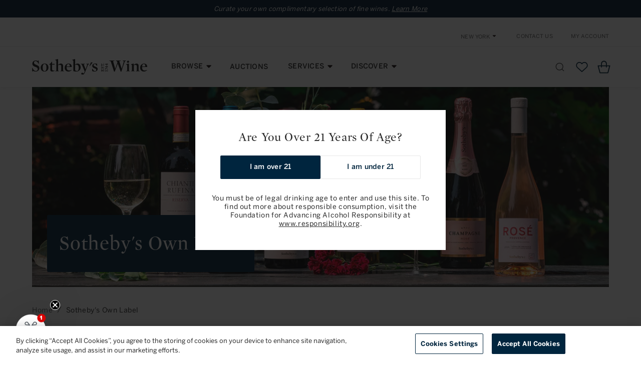

--- FILE ---
content_type: text/html; charset=utf-8
request_url: https://wine.sothebys.com/collections/sothebys-own-label
body_size: 39942
content:
<!doctype html>
<html class="no-js" lang="en">
  <head>
    <meta charset="utf-8">
    <meta http-equiv="X-UA-Compatible" content="IE=edge">
    <meta name="viewport" content="width=device-width,initial-scale=1">
    <meta name="theme-color" content="">
    <link rel="canonical" href="https://wine.sothebys.com/collections/sothebys-own-label"><link rel="icon" type="image/png" href="//wine.sothebys.com/cdn/shop/files/sothebys-favicon_9e6ba818-b43a-4c75-bdb4-c50641aa84a2.png?crop=center&height=32&v=1707087754&width=32"><link rel="preconnect" href="https://fonts.shopifycdn.com" crossorigin><title>
      Sotheby&#39;s Own Label
 &ndash; Sotheby&#39;s Wine</title>

    

    

<meta property="og:site_name" content="Sotheby&#39;s Wine">
<meta property="og:url" content="https://wine.sothebys.com/collections/sothebys-own-label">
<meta property="og:title" content="Sotheby&#39;s Own Label">
<meta property="og:type" content="website">
<meta property="og:description" content="Sotheby’s Wine offers a selection of the world’s best wines for every palate and occasion. Whether you are an adventurous collector or are simply in search of a fine bottle to serve at your next dinner party, we invite you to explore our range or enlist the advice of our trusted team of specialists."><meta property="og:image" content="http://wine.sothebys.com/cdn/shop/collections/own-label-banner.jpg?v=1707941580">
  <meta property="og:image:secure_url" content="https://wine.sothebys.com/cdn/shop/collections/own-label-banner.jpg?v=1707941580">
  <meta property="og:image:width" content="1500">
  <meta property="og:image:height" content="506"><meta name="twitter:site" content="@sothebyswine"><meta name="twitter:card" content="summary_large_image">
<meta name="twitter:title" content="Sotheby&#39;s Own Label">
<meta name="twitter:description" content="Sotheby’s Wine offers a selection of the world’s best wines for every palate and occasion. Whether you are an adventurous collector or are simply in search of a fine bottle to serve at your next dinner party, we invite you to explore our range or enlist the advice of our trusted team of specialists.">


    <script src="https://ajax.googleapis.com/ajax/libs/jquery/3.7.1/jquery.min.js"></script>
    <script src="//wine.sothebys.com/cdn/shop/t/13/assets/jquery.cookie.js?v=177500111459531585031752688276" defer="defer"></script>
    <script src="//wine.sothebys.com/cdn/shop/t/13/assets/jquery.session.js?v=135385616225623560351752688277" defer="defer"></script>
    <script src="//wine.sothebys.com/cdn/shop/t/13/assets/constants.js?v=58251544750838685771752688272" defer="defer"></script>
    <script src="//wine.sothebys.com/cdn/shop/t/13/assets/pubsub.js?v=158357773527763999511752688282" defer="defer"></script>
    <script src="//wine.sothebys.com/cdn/shop/t/13/assets/global.js?v=120035830017079864961762204803" defer="defer"></script>
    <script src="//wine.sothebys.com/cdn/shop/t/13/assets/custom.js?v=175704673920029706531752688320" defer="defer"></script>
    <script src="//wine.sothebys.com/cdn/shop/t/13/assets/slick.min.js?v=71779134894361685811752688291" defer="defer"></script>
    <script src="//wine.sothebys.com/cdn/shop/t/13/assets/jquery.magnific-popup.min.js?v=95504536847206787301752688276" defer="defer"></script><script>window.performance && window.performance.mark && window.performance.mark('shopify.content_for_header.start');</script><meta id="shopify-digital-wallet" name="shopify-digital-wallet" content="/68826267961/digital_wallets/dialog">
<meta name="shopify-checkout-api-token" content="974d22666440635b088f3e8b9c8af594">
<link rel="alternate" type="application/atom+xml" title="Feed" href="/collections/sothebys-own-label.atom" />
<link rel="alternate" type="application/json+oembed" href="https://wine.sothebys.com/collections/sothebys-own-label.oembed">
<script async="async" src="/checkouts/internal/preloads.js?locale=en-US"></script>
<script id="apple-pay-shop-capabilities" type="application/json">{"shopId":68826267961,"countryCode":"US","currencyCode":"USD","merchantCapabilities":["supports3DS"],"merchantId":"gid:\/\/shopify\/Shop\/68826267961","merchantName":"Sotheby's Wine","requiredBillingContactFields":["postalAddress","email","phone"],"requiredShippingContactFields":["postalAddress","email","phone"],"shippingType":"shipping","supportedNetworks":["visa","masterCard","amex","discover","elo","jcb"],"total":{"type":"pending","label":"Sotheby's Wine","amount":"1.00"},"shopifyPaymentsEnabled":true,"supportsSubscriptions":true}</script>
<script id="shopify-features" type="application/json">{"accessToken":"974d22666440635b088f3e8b9c8af594","betas":["rich-media-storefront-analytics"],"domain":"wine.sothebys.com","predictiveSearch":true,"shopId":68826267961,"locale":"en"}</script>
<script>var Shopify = Shopify || {};
Shopify.shop = "sothebyswine.myshopify.com";
Shopify.locale = "en";
Shopify.currency = {"active":"USD","rate":"1.0"};
Shopify.country = "US";
Shopify.theme = {"name":"Pacific IQ V1.2","id":179529253177,"schema_name":"Dawn","schema_version":"10.0.0","theme_store_id":null,"role":"main"};
Shopify.theme.handle = "null";
Shopify.theme.style = {"id":null,"handle":null};
Shopify.cdnHost = "wine.sothebys.com/cdn";
Shopify.routes = Shopify.routes || {};
Shopify.routes.root = "/";</script>
<script type="module">!function(o){(o.Shopify=o.Shopify||{}).modules=!0}(window);</script>
<script>!function(o){function n(){var o=[];function n(){o.push(Array.prototype.slice.apply(arguments))}return n.q=o,n}var t=o.Shopify=o.Shopify||{};t.loadFeatures=n(),t.autoloadFeatures=n()}(window);</script>
<script id="shop-js-analytics" type="application/json">{"pageType":"collection"}</script>
<script defer="defer" async type="module" src="//wine.sothebys.com/cdn/shopifycloud/shop-js/modules/v2/client.init-shop-cart-sync_COMZFrEa.en.esm.js"></script>
<script defer="defer" async type="module" src="//wine.sothebys.com/cdn/shopifycloud/shop-js/modules/v2/chunk.common_CdXrxk3f.esm.js"></script>
<script type="module">
  await import("//wine.sothebys.com/cdn/shopifycloud/shop-js/modules/v2/client.init-shop-cart-sync_COMZFrEa.en.esm.js");
await import("//wine.sothebys.com/cdn/shopifycloud/shop-js/modules/v2/chunk.common_CdXrxk3f.esm.js");

  window.Shopify.SignInWithShop?.initShopCartSync?.({"fedCMEnabled":true,"windoidEnabled":true});

</script>
<script>(function() {
  var isLoaded = false;
  function asyncLoad() {
    if (isLoaded) return;
    isLoaded = true;
    var urls = ["https:\/\/d26ky332zktp97.cloudfront.net\/shops\/E9pdHzHNFwBSJgfPB\/colibrius-m.js?shop=sothebyswine.myshopify.com","https:\/\/cdn.rebuyengine.com\/onsite\/js\/rebuy.js?shop=sothebyswine.myshopify.com"];
    for (var i = 0; i < urls.length; i++) {
      var s = document.createElement('script');
      s.type = 'text/javascript';
      s.async = true;
      s.src = urls[i];
      var x = document.getElementsByTagName('script')[0];
      x.parentNode.insertBefore(s, x);
    }
  };
  if(window.attachEvent) {
    window.attachEvent('onload', asyncLoad);
  } else {
    window.addEventListener('load', asyncLoad, false);
  }
})();</script>
<script id="__st">var __st={"a":68826267961,"offset":-18000,"reqid":"cde26592-5f7a-425f-b6d7-3eb3e4a8695d-1763046016","pageurl":"wine.sothebys.com\/collections\/sothebys-own-label","u":"4d019ca4f2ad","p":"collection","rtyp":"collection","rid":471333404985};</script>
<script>window.ShopifyPaypalV4VisibilityTracking = true;</script>
<script id="captcha-bootstrap">!function(){'use strict';const t='contact',e='account',n='new_comment',o=[[t,t],['blogs',n],['comments',n],[t,'customer']],c=[[e,'customer_login'],[e,'guest_login'],[e,'recover_customer_password'],[e,'create_customer']],r=t=>t.map((([t,e])=>`form[action*='/${t}']:not([data-nocaptcha='true']) input[name='form_type'][value='${e}']`)).join(','),a=t=>()=>t?[...document.querySelectorAll(t)].map((t=>t.form)):[];function s(){const t=[...o],e=r(t);return a(e)}const i='password',u='form_key',d=['recaptcha-v3-token','g-recaptcha-response','h-captcha-response',i],f=()=>{try{return window.sessionStorage}catch{return}},m='__shopify_v',_=t=>t.elements[u];function p(t,e,n=!1){try{const o=window.sessionStorage,c=JSON.parse(o.getItem(e)),{data:r}=function(t){const{data:e,action:n}=t;return t[m]||n?{data:e,action:n}:{data:t,action:n}}(c);for(const[e,n]of Object.entries(r))t.elements[e]&&(t.elements[e].value=n);n&&o.removeItem(e)}catch(o){console.error('form repopulation failed',{error:o})}}const l='form_type',E='cptcha';function T(t){t.dataset[E]=!0}const w=window,h=w.document,L='Shopify',v='ce_forms',y='captcha';let A=!1;((t,e)=>{const n=(g='f06e6c50-85a8-45c8-87d0-21a2b65856fe',I='https://cdn.shopify.com/shopifycloud/storefront-forms-hcaptcha/ce_storefront_forms_captcha_hcaptcha.v1.5.2.iife.js',D={infoText:'Protected by hCaptcha',privacyText:'Privacy',termsText:'Terms'},(t,e,n)=>{const o=w[L][v],c=o.bindForm;if(c)return c(t,g,e,D).then(n);var r;o.q.push([[t,g,e,D],n]),r=I,A||(h.body.append(Object.assign(h.createElement('script'),{id:'captcha-provider',async:!0,src:r})),A=!0)});var g,I,D;w[L]=w[L]||{},w[L][v]=w[L][v]||{},w[L][v].q=[],w[L][y]=w[L][y]||{},w[L][y].protect=function(t,e){n(t,void 0,e),T(t)},Object.freeze(w[L][y]),function(t,e,n,w,h,L){const[v,y,A,g]=function(t,e,n){const i=e?o:[],u=t?c:[],d=[...i,...u],f=r(d),m=r(i),_=r(d.filter((([t,e])=>n.includes(e))));return[a(f),a(m),a(_),s()]}(w,h,L),I=t=>{const e=t.target;return e instanceof HTMLFormElement?e:e&&e.form},D=t=>v().includes(t);t.addEventListener('submit',(t=>{const e=I(t);if(!e)return;const n=D(e)&&!e.dataset.hcaptchaBound&&!e.dataset.recaptchaBound,o=_(e),c=g().includes(e)&&(!o||!o.value);(n||c)&&t.preventDefault(),c&&!n&&(function(t){try{if(!f())return;!function(t){const e=f();if(!e)return;const n=_(t);if(!n)return;const o=n.value;o&&e.removeItem(o)}(t);const e=Array.from(Array(32),(()=>Math.random().toString(36)[2])).join('');!function(t,e){_(t)||t.append(Object.assign(document.createElement('input'),{type:'hidden',name:u})),t.elements[u].value=e}(t,e),function(t,e){const n=f();if(!n)return;const o=[...t.querySelectorAll(`input[type='${i}']`)].map((({name:t})=>t)),c=[...d,...o],r={};for(const[a,s]of new FormData(t).entries())c.includes(a)||(r[a]=s);n.setItem(e,JSON.stringify({[m]:1,action:t.action,data:r}))}(t,e)}catch(e){console.error('failed to persist form',e)}}(e),e.submit())}));const S=(t,e)=>{t&&!t.dataset[E]&&(n(t,e.some((e=>e===t))),T(t))};for(const o of['focusin','change'])t.addEventListener(o,(t=>{const e=I(t);D(e)&&S(e,y())}));const B=e.get('form_key'),M=e.get(l),P=B&&M;t.addEventListener('DOMContentLoaded',(()=>{const t=y();if(P)for(const e of t)e.elements[l].value===M&&p(e,B);[...new Set([...A(),...v().filter((t=>'true'===t.dataset.shopifyCaptcha))])].forEach((e=>S(e,t)))}))}(h,new URLSearchParams(w.location.search),n,t,e,['guest_login'])})(!0,!0)}();</script>
<script integrity="sha256-52AcMU7V7pcBOXWImdc/TAGTFKeNjmkeM1Pvks/DTgc=" data-source-attribution="shopify.loadfeatures" defer="defer" src="//wine.sothebys.com/cdn/shopifycloud/storefront/assets/storefront/load_feature-81c60534.js" crossorigin="anonymous"></script>
<script data-source-attribution="shopify.dynamic_checkout.dynamic.init">var Shopify=Shopify||{};Shopify.PaymentButton=Shopify.PaymentButton||{isStorefrontPortableWallets:!0,init:function(){window.Shopify.PaymentButton.init=function(){};var t=document.createElement("script");t.src="https://wine.sothebys.com/cdn/shopifycloud/portable-wallets/latest/portable-wallets.en.js",t.type="module",document.head.appendChild(t)}};
</script>
<script data-source-attribution="shopify.dynamic_checkout.buyer_consent">
  function portableWalletsHideBuyerConsent(e){var t=document.getElementById("shopify-buyer-consent"),n=document.getElementById("shopify-subscription-policy-button");t&&n&&(t.classList.add("hidden"),t.setAttribute("aria-hidden","true"),n.removeEventListener("click",e))}function portableWalletsShowBuyerConsent(e){var t=document.getElementById("shopify-buyer-consent"),n=document.getElementById("shopify-subscription-policy-button");t&&n&&(t.classList.remove("hidden"),t.removeAttribute("aria-hidden"),n.addEventListener("click",e))}window.Shopify?.PaymentButton&&(window.Shopify.PaymentButton.hideBuyerConsent=portableWalletsHideBuyerConsent,window.Shopify.PaymentButton.showBuyerConsent=portableWalletsShowBuyerConsent);
</script>
<script data-source-attribution="shopify.dynamic_checkout.cart.bootstrap">document.addEventListener("DOMContentLoaded",(function(){function t(){return document.querySelector("shopify-accelerated-checkout-cart, shopify-accelerated-checkout")}if(t())Shopify.PaymentButton.init();else{new MutationObserver((function(e,n){t()&&(Shopify.PaymentButton.init(),n.disconnect())})).observe(document.body,{childList:!0,subtree:!0})}}));
</script>
<link id="shopify-accelerated-checkout-styles" rel="stylesheet" media="screen" href="https://wine.sothebys.com/cdn/shopifycloud/portable-wallets/latest/accelerated-checkout-backwards-compat.css" crossorigin="anonymous">
<style id="shopify-accelerated-checkout-cart">
        #shopify-buyer-consent {
  margin-top: 1em;
  display: inline-block;
  width: 100%;
}

#shopify-buyer-consent.hidden {
  display: none;
}

#shopify-subscription-policy-button {
  background: none;
  border: none;
  padding: 0;
  text-decoration: underline;
  font-size: inherit;
  cursor: pointer;
}

#shopify-subscription-policy-button::before {
  box-shadow: none;
}

      </style>
<script id="sections-script" data-sections="header" defer="defer" src="//wine.sothebys.com/cdn/shop/t/13/compiled_assets/scripts.js?2454"></script>
<script>window.performance && window.performance.mark && window.performance.mark('shopify.content_for_header.end');</script>


    <style data-shopify>
      @font-face {
  font-family: Assistant;
  font-weight: 400;
  font-style: normal;
  font-display: swap;
  src: url("//wine.sothebys.com/cdn/fonts/assistant/assistant_n4.9120912a469cad1cc292572851508ca49d12e768.woff2") format("woff2"),
       url("//wine.sothebys.com/cdn/fonts/assistant/assistant_n4.6e9875ce64e0fefcd3f4446b7ec9036b3ddd2985.woff") format("woff");
}

      @font-face {
  font-family: Assistant;
  font-weight: 700;
  font-style: normal;
  font-display: swap;
  src: url("//wine.sothebys.com/cdn/fonts/assistant/assistant_n7.bf44452348ec8b8efa3aa3068825305886b1c83c.woff2") format("woff2"),
       url("//wine.sothebys.com/cdn/fonts/assistant/assistant_n7.0c887fee83f6b3bda822f1150b912c72da0f7b64.woff") format("woff");
}

      
      
      @font-face {
  font-family: Assistant;
  font-weight: 400;
  font-style: normal;
  font-display: swap;
  src: url("//wine.sothebys.com/cdn/fonts/assistant/assistant_n4.9120912a469cad1cc292572851508ca49d12e768.woff2") format("woff2"),
       url("//wine.sothebys.com/cdn/fonts/assistant/assistant_n4.6e9875ce64e0fefcd3f4446b7ec9036b3ddd2985.woff") format("woff");
}


      
        :root,
        .color-background-1 {
          --color-background: 255,255,255;
        
          --gradient-background: #ffffff;
        
        --color-foreground: 41,41,41;
        --color-shadow: 41,41,41;
        --color-button: 41,41,41;
        --color-button-text: 255,255,255;
        --color-secondary-button: 255,255,255;
        --color-secondary-button-text: 41,41,41;
        --color-link: 41,41,41;
        --color-badge-foreground: 41,41,41;
        --color-badge-background: 255,255,255;
        --color-badge-border: 41,41,41;
        --payment-terms-background-color: rgb(255 255 255);
      }
      
        
        .color-background-2 {
          --color-background: 241,241,241;
        
          --gradient-background: #f1f1f1;
        
        --color-foreground: 41,41,41;
        --color-shadow: 41,41,41;
        --color-button: 41,41,41;
        --color-button-text: 241,241,241;
        --color-secondary-button: 241,241,241;
        --color-secondary-button-text: 41,41,41;
        --color-link: 41,41,41;
        --color-badge-foreground: 41,41,41;
        --color-badge-background: 241,241,241;
        --color-badge-border: 41,41,41;
        --payment-terms-background-color: rgb(241 241 241);
      }
      
        
        .color-inverse {
          --color-background: 0,37,62;
        
          --gradient-background: #00253e;
        
        --color-foreground: 255,255,255;
        --color-shadow: 255,255,255;
        --color-button: 255,255,255;
        --color-button-text: 0,37,62;
        --color-secondary-button: 0,37,62;
        --color-secondary-button-text: 255,255,255;
        --color-link: 255,255,255;
        --color-badge-foreground: 255,255,255;
        --color-badge-background: 0,37,62;
        --color-badge-border: 255,255,255;
        --payment-terms-background-color: rgb(0 37 62);
      }
      
        
        .color-accent-1 {
          --color-background: 18,18,18;
        
          --gradient-background: #121212;
        
        --color-foreground: 255,255,255;
        --color-shadow: 18,18,18;
        --color-button: 255,255,255;
        --color-button-text: 18,18,18;
        --color-secondary-button: 18,18,18;
        --color-secondary-button-text: 255,255,255;
        --color-link: 255,255,255;
        --color-badge-foreground: 255,255,255;
        --color-badge-background: 18,18,18;
        --color-badge-border: 255,255,255;
        --payment-terms-background-color: rgb(18 18 18);
      }
      
        
        .color-accent-2 {
          --color-background: 51,79,180;
        
          --gradient-background: #334fb4;
        
        --color-foreground: 255,255,255;
        --color-shadow: 18,18,18;
        --color-button: 255,255,255;
        --color-button-text: 51,79,180;
        --color-secondary-button: 51,79,180;
        --color-secondary-button-text: 255,255,255;
        --color-link: 255,255,255;
        --color-badge-foreground: 255,255,255;
        --color-badge-background: 51,79,180;
        --color-badge-border: 255,255,255;
        --payment-terms-background-color: rgb(51 79 180);
      }
      
        
        .color-scheme-6af766e2-ca85-4732-88a7-ed50c9621bc0 {
          --color-background: 249,249,249;
        
          --gradient-background: #f9f9f9;
        
        --color-foreground: 41,41,41;
        --color-shadow: 41,41,41;
        --color-button: 41,41,41;
        --color-button-text: 249,249,249;
        --color-secondary-button: 249,249,249;
        --color-secondary-button-text: 41,41,41;
        --color-link: 41,41,41;
        --color-badge-foreground: 41,41,41;
        --color-badge-background: 249,249,249;
        --color-badge-border: 41,41,41;
        --payment-terms-background-color: rgb(249 249 249);
      }
      

      body, .color-background-1, .color-background-2, .color-inverse, .color-accent-1, .color-accent-2, .color-scheme-6af766e2-ca85-4732-88a7-ed50c9621bc0 {
        color: rgba(var(--color-foreground), 1);
        background-color: rgb(var(--color-background));
      }

      :root {
        --font-body-family: 'BentonSans', sans-serif;
        --font-body-style: normal;
        --font-body-weight: 400;
        --font-body-weight-bold: 700;

        --font-heading-family: 'Mercury Display', sans-serif;
        --font-heading-style: normal;
        --font-heading-weight: 400;

        --font-body-scale: 1.0;
        --font-heading-scale: 1.0;

        --media-padding: px;
        --media-border-opacity: 0.05;
        --media-border-width: 1px;
        --media-radius: 0px;
        --media-shadow-opacity: 0.0;
        --media-shadow-horizontal-offset: 0px;
        --media-shadow-vertical-offset: 4px;
        --media-shadow-blur-radius: 5px;
        --media-shadow-visible: 0;

        --page-width: 144rem;
        --page-width-margin: 0rem;

        --product-card-image-padding: 0.0rem;
        --product-card-corner-radius: 0.0rem;
        --product-card-text-alignment: left;
        --product-card-border-width: 0.0rem;
        --product-card-border-opacity: 0.1;
        --product-card-shadow-opacity: 0.0;
        --product-card-shadow-visible: 0;
        --product-card-shadow-horizontal-offset: 0.0rem;
        --product-card-shadow-vertical-offset: 0.4rem;
        --product-card-shadow-blur-radius: 0.5rem;

        --collection-card-image-padding: 0.0rem;
        --collection-card-corner-radius: 0.0rem;
        --collection-card-text-alignment: left;
        --collection-card-border-width: 0.0rem;
        --collection-card-border-opacity: 0.1;
        --collection-card-shadow-opacity: 0.0;
        --collection-card-shadow-visible: 0;
        --collection-card-shadow-horizontal-offset: 0.0rem;
        --collection-card-shadow-vertical-offset: 0.4rem;
        --collection-card-shadow-blur-radius: 0.5rem;

        --blog-card-image-padding: 0.0rem;
        --blog-card-corner-radius: 0.0rem;
        --blog-card-text-alignment: left;
        --blog-card-border-width: 0.0rem;
        --blog-card-border-opacity: 0.1;
        --blog-card-shadow-opacity: 0.0;
        --blog-card-shadow-visible: 0;
        --blog-card-shadow-horizontal-offset: 0.0rem;
        --blog-card-shadow-vertical-offset: 0.4rem;
        --blog-card-shadow-blur-radius: 0.5rem;

        --badge-corner-radius: 4.0rem;

        --popup-border-width: 1px;
        --popup-border-opacity: 0.1;
        --popup-corner-radius: 0px;
        --popup-shadow-opacity: 0.0;
        --popup-shadow-horizontal-offset: 0px;
        --popup-shadow-vertical-offset: 4px;
        --popup-shadow-blur-radius: 5px;

        --drawer-border-width: 1px;
        --drawer-border-opacity: 0.1;
        --drawer-shadow-opacity: 0.0;
        --drawer-shadow-horizontal-offset: 0px;
        --drawer-shadow-vertical-offset: 4px;
        --drawer-shadow-blur-radius: 5px;

        --spacing-sections-desktop: 32px;
        --spacing-sections-mobile: 22px;

        --grid-desktop-vertical-spacing: 24px;
        --grid-desktop-horizontal-spacing: 24px;
        --grid-mobile-vertical-spacing: 12px;
        --grid-mobile-horizontal-spacing: 12px;

        --text-boxes-border-opacity: 0.1;
        --text-boxes-border-width: 0px;
        --text-boxes-radius: 0px;
        --text-boxes-shadow-opacity: 0.0;
        --text-boxes-shadow-visible: 0;
        --text-boxes-shadow-horizontal-offset: 0px;
        --text-boxes-shadow-vertical-offset: 4px;
        --text-boxes-shadow-blur-radius: 5px;

        --buttons-radius: 0px;
        --buttons-radius-outset: 0px;
        --buttons-border-width: 1px;
        --buttons-border-opacity: 1.0;
        --buttons-shadow-opacity: 0.0;
        --buttons-shadow-visible: 0;
        --buttons-shadow-horizontal-offset: 0px;
        --buttons-shadow-vertical-offset: 4px;
        --buttons-shadow-blur-radius: 5px;
        --buttons-border-offset: 0px;

        --inputs-radius: 0px;
        --inputs-border-width: 1px;
        --inputs-border-opacity: 0.55;
        --inputs-shadow-opacity: 0.0;
        --inputs-shadow-horizontal-offset: 0px;
        --inputs-margin-offset: 0px;
        --inputs-shadow-vertical-offset: 4px;
        --inputs-shadow-blur-radius: 5px;
        --inputs-radius-outset: 0px;

        --variant-pills-radius: 40px;
        --variant-pills-border-width: 1px;
        --variant-pills-border-opacity: 0.55;
        --variant-pills-shadow-opacity: 0.0;
        --variant-pills-shadow-horizontal-offset: 0px;
        --variant-pills-shadow-vertical-offset: 4px;
        --variant-pills-shadow-blur-radius: 5px;
      }

      *,
      *::before,
      *::after {
        box-sizing: inherit;
      }

      html {
        box-sizing: border-box;
        font-size: calc(var(--font-body-scale) * 62.5%);
        height: 100%;
      }

      body {
        display: grid;
        grid-template-rows: auto auto 1fr auto;
        grid-template-columns: 100%;
        min-height: 100%;
        margin: 0;
        font-size: 1.5rem;
        letter-spacing: 0.06rem;
        line-height: calc(1 + 0.8 / var(--font-body-scale));
        font-family: var(--font-body-family);
        font-style: var(--font-body-style);
        font-weight: var(--font-body-weight);
      }

      @media screen and (min-width: 750px) {
        body {
          font-size: 1.6rem;
        }
      }
    </style>

    <link href="//wine.sothebys.com/cdn/shop/t/13/assets/base.css?v=18945206628193244471762204803" rel="stylesheet" type="text/css" media="all" />
    <link href="//wine.sothebys.com/cdn/shop/t/13/assets/custom.css?v=58217433450602676461752688320" rel="stylesheet" type="text/css" media="all" />
    <link href="//wine.sothebys.com/cdn/shop/t/13/assets/slick.css?v=98340474046176884051752688291" rel="stylesheet" type="text/css" media="all" />
    <link href="//wine.sothebys.com/cdn/shop/t/13/assets/slick-theme.css?v=111566387709569418871752688290" rel="stylesheet" type="text/css" media="all" />
    <link href="//wine.sothebys.com/cdn/shop/t/13/assets/magnific-popup.css?v=167137937094627770721752688278" rel="stylesheet" type="text/css" media="all" />
<link rel="preload" as="font" href="//wine.sothebys.com/cdn/fonts/assistant/assistant_n4.9120912a469cad1cc292572851508ca49d12e768.woff2" type="font/woff2" crossorigin><link rel="preload" as="font" href="//wine.sothebys.com/cdn/fonts/assistant/assistant_n4.9120912a469cad1cc292572851508ca49d12e768.woff2" type="font/woff2" crossorigin><link
        rel="stylesheet"
        href="//wine.sothebys.com/cdn/shop/t/13/assets/component-predictive-search.css?v=56200991327731132761752688269"
        media="print"
        onload="this.media='all'"
      ><script>
      document.documentElement.className = document.documentElement.className.replace('no-js', 'js');
      if (Shopify.designMode) {
        document.documentElement.classList.add('shopify-design-mode');
      }
    </script>

    
      <script>
        $(document).ready(function(){
          $("a[href*='#']:not([href='#])").click(function() {
            if($(this).hasClass("popup-with-zoom-anim")){
              
            }else{
              let target = $(this).attr("href");
              $('html,body').stop().animate({
                scrollTop: $(target).offset().top - 30
              }, 1000);
              event.preventDefault();
            }
          });
        });
      </script>
    

    <!-- OneTrust Cookies Consent Notice start for wine.sothebys.com -->
    <script src="https://cdn-ukwest.onetrust.com/scripttemplates/otSDKStub.js"  type="text/javascript" charset="UTF-8" data-domain-script="3a162dcf-92de-473f-8016-66b7b215787d" ></script>
    <script type="text/javascript">
    function OptanonWrapper() { }
    </script>
    <!-- OneTrust Cookies Consent Notice end for wine.sothebys.com -->

    <!-- OneTrust to Shopify Customer Privacy API integration by Littledata -->
    <script src="https://d26ky332zktp97.cloudfront.net/oneTrust.js"/>  

      </script>
    
  <!-- BEGIN app block: shopify://apps/minmaxify-order-limits/blocks/app-embed-block/3acfba32-89f3-4377-ae20-cbb9abc48475 --><script type="text/javascript">minMaxifyContext={cartItemExtras: []}</script> <script type="text/javascript" src="https://limits.minmaxify.com/sothebyswine.myshopify.com?v=138b&r=20251105173409"></script>

<!-- END app block --><!-- BEGIN app block: shopify://apps/pumper-bundles/blocks/app-embed/0856870d-2aca-4b1e-a662-cf1797f61270 --><meta name="format-detection" content="telephone=no">


<script src="https://cdn.shopify.com/extensions/019a7870-19de-72ca-a5f3-df93aa9397f9/discount-app-staging-474/assets/prvw_app.js" defer="defer"></script>
<link href="//cdn.shopify.com/extensions/019a7870-19de-72ca-a5f3-df93aa9397f9/discount-app-staging-474/assets/bundle.css" rel="stylesheet" type="text/css" media="all" />


<!-- END app block --><!-- BEGIN app block: shopify://apps/klaviyo-email-marketing-sms/blocks/klaviyo-onsite-embed/2632fe16-c075-4321-a88b-50b567f42507 -->












  <script async src="https://static.klaviyo.com/onsite/js/Run6aT/klaviyo.js?company_id=Run6aT"></script>
  <script>!function(){if(!window.klaviyo){window._klOnsite=window._klOnsite||[];try{window.klaviyo=new Proxy({},{get:function(n,i){return"push"===i?function(){var n;(n=window._klOnsite).push.apply(n,arguments)}:function(){for(var n=arguments.length,o=new Array(n),w=0;w<n;w++)o[w]=arguments[w];var t="function"==typeof o[o.length-1]?o.pop():void 0,e=new Promise((function(n){window._klOnsite.push([i].concat(o,[function(i){t&&t(i),n(i)}]))}));return e}}})}catch(n){window.klaviyo=window.klaviyo||[],window.klaviyo.push=function(){var n;(n=window._klOnsite).push.apply(n,arguments)}}}}();</script>

  




  <script>
    window.klaviyoReviewsProductDesignMode = false
  </script>







<!-- END app block --><script src="https://cdn.shopify.com/extensions/019a796c-b0b1-79c2-b7b9-3c192b763dba/smile-shopify-app-extensions-241/assets/smile-loader.js" type="text/javascript" defer="defer"></script>
<link href="https://monorail-edge.shopifysvc.com" rel="dns-prefetch">
<script>(function(){if ("sendBeacon" in navigator && "performance" in window) {try {var session_token_from_headers = performance.getEntriesByType('navigation')[0].serverTiming.find(x => x.name == '_s').description;} catch {var session_token_from_headers = undefined;}var session_cookie_matches = document.cookie.match(/_shopify_s=([^;]*)/);var session_token_from_cookie = session_cookie_matches && session_cookie_matches.length === 2 ? session_cookie_matches[1] : "";var session_token = session_token_from_headers || session_token_from_cookie || "";function handle_abandonment_event(e) {var entries = performance.getEntries().filter(function(entry) {return /monorail-edge.shopifysvc.com/.test(entry.name);});if (!window.abandonment_tracked && entries.length === 0) {window.abandonment_tracked = true;var currentMs = Date.now();var navigation_start = performance.timing.navigationStart;var payload = {shop_id: 68826267961,url: window.location.href,navigation_start,duration: currentMs - navigation_start,session_token,page_type: "collection"};window.navigator.sendBeacon("https://monorail-edge.shopifysvc.com/v1/produce", JSON.stringify({schema_id: "online_store_buyer_site_abandonment/1.1",payload: payload,metadata: {event_created_at_ms: currentMs,event_sent_at_ms: currentMs}}));}}window.addEventListener('pagehide', handle_abandonment_event);}}());</script>
<script id="web-pixels-manager-setup">(function e(e,d,r,n,o){if(void 0===o&&(o={}),!Boolean(null===(a=null===(i=window.Shopify)||void 0===i?void 0:i.analytics)||void 0===a?void 0:a.replayQueue)){var i,a;window.Shopify=window.Shopify||{};var t=window.Shopify;t.analytics=t.analytics||{};var s=t.analytics;s.replayQueue=[],s.publish=function(e,d,r){return s.replayQueue.push([e,d,r]),!0};try{self.performance.mark("wpm:start")}catch(e){}var l=function(){var e={modern:/Edge?\/(1{2}[4-9]|1[2-9]\d|[2-9]\d{2}|\d{4,})\.\d+(\.\d+|)|Firefox\/(1{2}[4-9]|1[2-9]\d|[2-9]\d{2}|\d{4,})\.\d+(\.\d+|)|Chrom(ium|e)\/(9{2}|\d{3,})\.\d+(\.\d+|)|(Maci|X1{2}).+ Version\/(15\.\d+|(1[6-9]|[2-9]\d|\d{3,})\.\d+)([,.]\d+|)( \(\w+\)|)( Mobile\/\w+|) Safari\/|Chrome.+OPR\/(9{2}|\d{3,})\.\d+\.\d+|(CPU[ +]OS|iPhone[ +]OS|CPU[ +]iPhone|CPU IPhone OS|CPU iPad OS)[ +]+(15[._]\d+|(1[6-9]|[2-9]\d|\d{3,})[._]\d+)([._]\d+|)|Android:?[ /-](13[3-9]|1[4-9]\d|[2-9]\d{2}|\d{4,})(\.\d+|)(\.\d+|)|Android.+Firefox\/(13[5-9]|1[4-9]\d|[2-9]\d{2}|\d{4,})\.\d+(\.\d+|)|Android.+Chrom(ium|e)\/(13[3-9]|1[4-9]\d|[2-9]\d{2}|\d{4,})\.\d+(\.\d+|)|SamsungBrowser\/([2-9]\d|\d{3,})\.\d+/,legacy:/Edge?\/(1[6-9]|[2-9]\d|\d{3,})\.\d+(\.\d+|)|Firefox\/(5[4-9]|[6-9]\d|\d{3,})\.\d+(\.\d+|)|Chrom(ium|e)\/(5[1-9]|[6-9]\d|\d{3,})\.\d+(\.\d+|)([\d.]+$|.*Safari\/(?![\d.]+ Edge\/[\d.]+$))|(Maci|X1{2}).+ Version\/(10\.\d+|(1[1-9]|[2-9]\d|\d{3,})\.\d+)([,.]\d+|)( \(\w+\)|)( Mobile\/\w+|) Safari\/|Chrome.+OPR\/(3[89]|[4-9]\d|\d{3,})\.\d+\.\d+|(CPU[ +]OS|iPhone[ +]OS|CPU[ +]iPhone|CPU IPhone OS|CPU iPad OS)[ +]+(10[._]\d+|(1[1-9]|[2-9]\d|\d{3,})[._]\d+)([._]\d+|)|Android:?[ /-](13[3-9]|1[4-9]\d|[2-9]\d{2}|\d{4,})(\.\d+|)(\.\d+|)|Mobile Safari.+OPR\/([89]\d|\d{3,})\.\d+\.\d+|Android.+Firefox\/(13[5-9]|1[4-9]\d|[2-9]\d{2}|\d{4,})\.\d+(\.\d+|)|Android.+Chrom(ium|e)\/(13[3-9]|1[4-9]\d|[2-9]\d{2}|\d{4,})\.\d+(\.\d+|)|Android.+(UC? ?Browser|UCWEB|U3)[ /]?(15\.([5-9]|\d{2,})|(1[6-9]|[2-9]\d|\d{3,})\.\d+)\.\d+|SamsungBrowser\/(5\.\d+|([6-9]|\d{2,})\.\d+)|Android.+MQ{2}Browser\/(14(\.(9|\d{2,})|)|(1[5-9]|[2-9]\d|\d{3,})(\.\d+|))(\.\d+|)|K[Aa][Ii]OS\/(3\.\d+|([4-9]|\d{2,})\.\d+)(\.\d+|)/},d=e.modern,r=e.legacy,n=navigator.userAgent;return n.match(d)?"modern":n.match(r)?"legacy":"unknown"}(),u="modern"===l?"modern":"legacy",c=(null!=n?n:{modern:"",legacy:""})[u],f=function(e){return[e.baseUrl,"/wpm","/b",e.hashVersion,"modern"===e.buildTarget?"m":"l",".js"].join("")}({baseUrl:d,hashVersion:r,buildTarget:u}),m=function(e){var d=e.version,r=e.bundleTarget,n=e.surface,o=e.pageUrl,i=e.monorailEndpoint;return{emit:function(e){var a=e.status,t=e.errorMsg,s=(new Date).getTime(),l=JSON.stringify({metadata:{event_sent_at_ms:s},events:[{schema_id:"web_pixels_manager_load/3.1",payload:{version:d,bundle_target:r,page_url:o,status:a,surface:n,error_msg:t},metadata:{event_created_at_ms:s}}]});if(!i)return console&&console.warn&&console.warn("[Web Pixels Manager] No Monorail endpoint provided, skipping logging."),!1;try{return self.navigator.sendBeacon.bind(self.navigator)(i,l)}catch(e){}var u=new XMLHttpRequest;try{return u.open("POST",i,!0),u.setRequestHeader("Content-Type","text/plain"),u.send(l),!0}catch(e){return console&&console.warn&&console.warn("[Web Pixels Manager] Got an unhandled error while logging to Monorail."),!1}}}}({version:r,bundleTarget:l,surface:e.surface,pageUrl:self.location.href,monorailEndpoint:e.monorailEndpoint});try{o.browserTarget=l,function(e){var d=e.src,r=e.async,n=void 0===r||r,o=e.onload,i=e.onerror,a=e.sri,t=e.scriptDataAttributes,s=void 0===t?{}:t,l=document.createElement("script"),u=document.querySelector("head"),c=document.querySelector("body");if(l.async=n,l.src=d,a&&(l.integrity=a,l.crossOrigin="anonymous"),s)for(var f in s)if(Object.prototype.hasOwnProperty.call(s,f))try{l.dataset[f]=s[f]}catch(e){}if(o&&l.addEventListener("load",o),i&&l.addEventListener("error",i),u)u.appendChild(l);else{if(!c)throw new Error("Did not find a head or body element to append the script");c.appendChild(l)}}({src:f,async:!0,onload:function(){if(!function(){var e,d;return Boolean(null===(d=null===(e=window.Shopify)||void 0===e?void 0:e.analytics)||void 0===d?void 0:d.initialized)}()){var d=window.webPixelsManager.init(e)||void 0;if(d){var r=window.Shopify.analytics;r.replayQueue.forEach((function(e){var r=e[0],n=e[1],o=e[2];d.publishCustomEvent(r,n,o)})),r.replayQueue=[],r.publish=d.publishCustomEvent,r.visitor=d.visitor,r.initialized=!0}}},onerror:function(){return m.emit({status:"failed",errorMsg:"".concat(f," has failed to load")})},sri:function(e){var d=/^sha384-[A-Za-z0-9+/=]+$/;return"string"==typeof e&&d.test(e)}(c)?c:"",scriptDataAttributes:o}),m.emit({status:"loading"})}catch(e){m.emit({status:"failed",errorMsg:(null==e?void 0:e.message)||"Unknown error"})}}})({shopId: 68826267961,storefrontBaseUrl: "https://wine.sothebys.com",extensionsBaseUrl: "https://extensions.shopifycdn.com/cdn/shopifycloud/web-pixels-manager",monorailEndpoint: "https://monorail-edge.shopifysvc.com/unstable/produce_batch",surface: "storefront-renderer",enabledBetaFlags: ["2dca8a86"],webPixelsConfigList: [{"id":"1869513017","configuration":"{\"accountID\":\"451051\"}","eventPayloadVersion":"v1","runtimeContext":"STRICT","scriptVersion":"c8c5e13caf47936e01e8971ef2e1c59c","type":"APP","apiClientId":219313,"privacyPurposes":["ANALYTICS"],"dataSharingAdjustments":{"protectedCustomerApprovalScopes":["read_customer_email","read_customer_name","read_customer_personal_data"]}},{"id":"1820164409","configuration":"{\"swymApiEndpoint\":\"https:\/\/swymstore-v3free-01.swymrelay.com\",\"swymTier\":\"v3free-01\"}","eventPayloadVersion":"v1","runtimeContext":"STRICT","scriptVersion":"5b6f6917e306bc7f24523662663331c0","type":"APP","apiClientId":1350849,"privacyPurposes":["ANALYTICS","MARKETING","PREFERENCES"],"dataSharingAdjustments":{"protectedCustomerApprovalScopes":["read_customer_email","read_customer_name","read_customer_personal_data","read_customer_phone"]}},{"id":"470581561","configuration":"{\"shopId\":\"E9pdHzHNFwBSJgfPB\",\"env\":\"production\"}","eventPayloadVersion":"v1","runtimeContext":"STRICT","scriptVersion":"3b8433d694d974fcc2dc637689486813","type":"APP","apiClientId":2796999,"privacyPurposes":["ANALYTICS"],"dataSharingAdjustments":{"protectedCustomerApprovalScopes":["read_customer_address","read_customer_email","read_customer_name","read_customer_personal_data","read_customer_phone"]}},{"id":"shopify-app-pixel","configuration":"{}","eventPayloadVersion":"v1","runtimeContext":"STRICT","scriptVersion":"0450","apiClientId":"shopify-pixel","type":"APP","privacyPurposes":["ANALYTICS","MARKETING"]},{"id":"shopify-custom-pixel","eventPayloadVersion":"v1","runtimeContext":"LAX","scriptVersion":"0450","apiClientId":"shopify-pixel","type":"CUSTOM","privacyPurposes":["ANALYTICS","MARKETING"]}],isMerchantRequest: false,initData: {"shop":{"name":"Sotheby's Wine","paymentSettings":{"currencyCode":"USD"},"myshopifyDomain":"sothebyswine.myshopify.com","countryCode":"US","storefrontUrl":"https:\/\/wine.sothebys.com"},"customer":null,"cart":null,"checkout":null,"productVariants":[],"purchasingCompany":null},},"https://wine.sothebys.com/cdn","ae1676cfwd2530674p4253c800m34e853cb",{"modern":"","legacy":""},{"shopId":"68826267961","storefrontBaseUrl":"https:\/\/wine.sothebys.com","extensionBaseUrl":"https:\/\/extensions.shopifycdn.com\/cdn\/shopifycloud\/web-pixels-manager","surface":"storefront-renderer","enabledBetaFlags":"[\"2dca8a86\"]","isMerchantRequest":"false","hashVersion":"ae1676cfwd2530674p4253c800m34e853cb","publish":"custom","events":"[[\"page_viewed\",{}],[\"collection_viewed\",{\"collection\":{\"id\":\"471333404985\",\"title\":\"Sotheby's Own Label\",\"productVariants\":[]}}]]"});</script><script>
  window.ShopifyAnalytics = window.ShopifyAnalytics || {};
  window.ShopifyAnalytics.meta = window.ShopifyAnalytics.meta || {};
  window.ShopifyAnalytics.meta.currency = 'USD';
  var meta = {"products":[],"page":{"pageType":"collection","resourceType":"collection","resourceId":471333404985}};
  for (var attr in meta) {
    window.ShopifyAnalytics.meta[attr] = meta[attr];
  }
</script>
<script class="analytics">
  (function () {
    var customDocumentWrite = function(content) {
      var jquery = null;

      if (window.jQuery) {
        jquery = window.jQuery;
      } else if (window.Checkout && window.Checkout.$) {
        jquery = window.Checkout.$;
      }

      if (jquery) {
        jquery('body').append(content);
      }
    };

    var hasLoggedConversion = function(token) {
      if (token) {
        return document.cookie.indexOf('loggedConversion=' + token) !== -1;
      }
      return false;
    }

    var setCookieIfConversion = function(token) {
      if (token) {
        var twoMonthsFromNow = new Date(Date.now());
        twoMonthsFromNow.setMonth(twoMonthsFromNow.getMonth() + 2);

        document.cookie = 'loggedConversion=' + token + '; expires=' + twoMonthsFromNow;
      }
    }

    var trekkie = window.ShopifyAnalytics.lib = window.trekkie = window.trekkie || [];
    if (trekkie.integrations) {
      return;
    }
    trekkie.methods = [
      'identify',
      'page',
      'ready',
      'track',
      'trackForm',
      'trackLink'
    ];
    trekkie.factory = function(method) {
      return function() {
        var args = Array.prototype.slice.call(arguments);
        args.unshift(method);
        trekkie.push(args);
        return trekkie;
      };
    };
    for (var i = 0; i < trekkie.methods.length; i++) {
      var key = trekkie.methods[i];
      trekkie[key] = trekkie.factory(key);
    }
    trekkie.load = function(config) {
      trekkie.config = config || {};
      trekkie.config.initialDocumentCookie = document.cookie;
      var first = document.getElementsByTagName('script')[0];
      var script = document.createElement('script');
      script.type = 'text/javascript';
      script.onerror = function(e) {
        var scriptFallback = document.createElement('script');
        scriptFallback.type = 'text/javascript';
        scriptFallback.onerror = function(error) {
                var Monorail = {
      produce: function produce(monorailDomain, schemaId, payload) {
        var currentMs = new Date().getTime();
        var event = {
          schema_id: schemaId,
          payload: payload,
          metadata: {
            event_created_at_ms: currentMs,
            event_sent_at_ms: currentMs
          }
        };
        return Monorail.sendRequest("https://" + monorailDomain + "/v1/produce", JSON.stringify(event));
      },
      sendRequest: function sendRequest(endpointUrl, payload) {
        // Try the sendBeacon API
        if (window && window.navigator && typeof window.navigator.sendBeacon === 'function' && typeof window.Blob === 'function' && !Monorail.isIos12()) {
          var blobData = new window.Blob([payload], {
            type: 'text/plain'
          });

          if (window.navigator.sendBeacon(endpointUrl, blobData)) {
            return true;
          } // sendBeacon was not successful

        } // XHR beacon

        var xhr = new XMLHttpRequest();

        try {
          xhr.open('POST', endpointUrl);
          xhr.setRequestHeader('Content-Type', 'text/plain');
          xhr.send(payload);
        } catch (e) {
          console.log(e);
        }

        return false;
      },
      isIos12: function isIos12() {
        return window.navigator.userAgent.lastIndexOf('iPhone; CPU iPhone OS 12_') !== -1 || window.navigator.userAgent.lastIndexOf('iPad; CPU OS 12_') !== -1;
      }
    };
    Monorail.produce('monorail-edge.shopifysvc.com',
      'trekkie_storefront_load_errors/1.1',
      {shop_id: 68826267961,
      theme_id: 179529253177,
      app_name: "storefront",
      context_url: window.location.href,
      source_url: "//wine.sothebys.com/cdn/s/trekkie.storefront.308893168db1679b4a9f8a086857af995740364f.min.js"});

        };
        scriptFallback.async = true;
        scriptFallback.src = '//wine.sothebys.com/cdn/s/trekkie.storefront.308893168db1679b4a9f8a086857af995740364f.min.js';
        first.parentNode.insertBefore(scriptFallback, first);
      };
      script.async = true;
      script.src = '//wine.sothebys.com/cdn/s/trekkie.storefront.308893168db1679b4a9f8a086857af995740364f.min.js';
      first.parentNode.insertBefore(script, first);
    };
    trekkie.load(
      {"Trekkie":{"appName":"storefront","development":false,"defaultAttributes":{"shopId":68826267961,"isMerchantRequest":null,"themeId":179529253177,"themeCityHash":"9311163539661319065","contentLanguage":"en","currency":"USD"},"isServerSideCookieWritingEnabled":true,"monorailRegion":"shop_domain","enabledBetaFlags":["f0df213a"]},"Session Attribution":{},"S2S":{"facebookCapiEnabled":false,"source":"trekkie-storefront-renderer","apiClientId":580111}}
    );

    var loaded = false;
    trekkie.ready(function() {
      if (loaded) return;
      loaded = true;

      window.ShopifyAnalytics.lib = window.trekkie;

      var originalDocumentWrite = document.write;
      document.write = customDocumentWrite;
      try { window.ShopifyAnalytics.merchantGoogleAnalytics.call(this); } catch(error) {};
      document.write = originalDocumentWrite;

      window.ShopifyAnalytics.lib.page(null,{"pageType":"collection","resourceType":"collection","resourceId":471333404985,"shopifyEmitted":true});

      var match = window.location.pathname.match(/checkouts\/(.+)\/(thank_you|post_purchase)/)
      var token = match? match[1]: undefined;
      if (!hasLoggedConversion(token)) {
        setCookieIfConversion(token);
        window.ShopifyAnalytics.lib.track("Viewed Product Category",{"currency":"USD","category":"Collection: sothebys-own-label","collectionName":"sothebys-own-label","collectionId":471333404985,"nonInteraction":true},undefined,undefined,{"shopifyEmitted":true});
      }
    });


        var eventsListenerScript = document.createElement('script');
        eventsListenerScript.async = true;
        eventsListenerScript.src = "//wine.sothebys.com/cdn/shopifycloud/storefront/assets/shop_events_listener-3da45d37.js";
        document.getElementsByTagName('head')[0].appendChild(eventsListenerScript);

})();</script>
<script
  defer
  src="https://wine.sothebys.com/cdn/shopifycloud/perf-kit/shopify-perf-kit-2.1.2.min.js"
  data-application="storefront-renderer"
  data-shop-id="68826267961"
  data-render-region="gcp-us-east1"
  data-page-type="collection"
  data-theme-instance-id="179529253177"
  data-theme-name="Dawn"
  data-theme-version="10.0.0"
  data-monorail-region="shop_domain"
  data-resource-timing-sampling-rate="10"
  data-shs="true"
  data-shs-beacon="true"
  data-shs-export-with-fetch="true"
  data-shs-logs-sample-rate="1"
></script>
</head>

  <body class="template-collection gradient">
    <a class="skip-to-content-link button visually-hidden" href="#MainContent">
      Skip to content
    </a>

<script src="//wine.sothebys.com/cdn/shop/t/13/assets/cart.js?v=180688639215885806701752688259" defer="defer"></script>

<style>
  .drawer {
    visibility: hidden;
  }
</style>

<cart-drawer class="drawer is-empty">
  <div id="CartDrawer" class="cart-drawer">
    <div id="CartDrawer-Overlay" class="cart-drawer__overlay"></div>
    <div
      class="drawer__inner"
      role="dialog"
      aria-modal="true"
      aria-label="Your Cart"
      tabindex="-1"
    ><div class="drawer__inner-empty">
          <div class="cart-drawer__warnings center">
            <div class="cart-drawer__empty-content">
              <h2 class="cart__empty-text">Your cart is empty</h2>
              <button
                class="drawer__close"
                type="button"
                onclick="this.closest('cart-drawer').close()"
                aria-label="Close"
              >
                <svg
  xmlns="http://www.w3.org/2000/svg"
  aria-hidden="true"
  focusable="false"
  class="icon icon-close"
  fill="none"
  viewBox="0 0 18 17"
>
  <path d="M.865 15.978a.5.5 0 00.707.707l7.433-7.431 7.579 7.282a.501.501 0 00.846-.37.5.5 0 00-.153-.351L9.712 8.546l7.417-7.416a.5.5 0 10-.707-.708L8.991 7.853 1.413.573a.5.5 0 10-.693.72l7.563 7.268-7.418 7.417z" fill="currentColor">
</svg>

              </button>
              <a href="/collections/all" class="button">
                Continue shopping
              </a><p class="cart__login-title h3">Have an account?</p>
                <p class="cart__login-paragraph">
                  <a href="/account/login" class="link underlined-link">Log in</a> to check out faster.
                </p></div>
          </div></div><div class="drawer__header">
        <h2 class="drawer__heading">Your Cart</h2>
        <button
          class="drawer__close"
          type="button"
          onclick="this.closest('cart-drawer').close()"
          aria-label="Close"
        >
          <svg
  xmlns="http://www.w3.org/2000/svg"
  aria-hidden="true"
  focusable="false"
  class="icon icon-close"
  fill="none"
  viewBox="0 0 18 17"
>
  <path d="M.865 15.978a.5.5 0 00.707.707l7.433-7.431 7.579 7.282a.501.501 0 00.846-.37.5.5 0 00-.153-.351L9.712 8.546l7.417-7.416a.5.5 0 10-.707-.708L8.991 7.853 1.413.573a.5.5 0 10-.693.72l7.563 7.268-7.418 7.417z" fill="currentColor">
</svg>

        </button>
      </div>
      <cart-drawer-items
        
          class=" is-empty"
        
      >
        <form
          action="/cart"
          id="CartDrawer-Form"
          class="cart__contents cart-drawer__form"
          method="post"
        >
          <div id="CartDrawer-CartItems" class="drawer__contents js-contents"><p id="CartDrawer-LiveRegionText" class="visually-hidden" role="status"></p>
            <p id="CartDrawer-LineItemStatus" class="visually-hidden" aria-hidden="true" role="status">
              Loading...
            </p>
          </div>
          <div id="CartDrawer-CartErrors" role="alert"></div>
        </form>
      </cart-drawer-items>
      <div class="drawer__footer"><!-- Start blocks -->
        <!-- Subtotals -->

        
          
          
        
                  
        <div class="cart-drawer__footer" >
          <div class="totals" role="status">
            <h2 class="totals__subtotal">Total</h2>
            <p class="totals__subtotal-value">$0.00 USD</p>
          </div>

          <div></div>

          
        </div>

              

        <!-- CTAs -->

        <div class="cart__ctas" >
          <noscript>
            <button type="submit" class="cart__update-button button button--secondary" form="CartDrawer-Form">
              Update
            </button>
          </noscript>

          <button
            type="submit"
            id="CartDrawer-Checkout"
            class="cart__checkout-button button"
            name="checkout"
            form="CartDrawer-Form"
            
              disabled
            
          >
            Checkout
          </button>
        </div>
      </div>
    </div>
  </div>
</cart-drawer>

<script>
  document.addEventListener('DOMContentLoaded', function () {
    function isIE() {
      const ua = window.navigator.userAgent;
      const msie = ua.indexOf('MSIE ');
      const trident = ua.indexOf('Trident/');

      return msie > 0 || trident > 0;
    }

    if (!isIE()) return;
    const cartSubmitInput = document.createElement('input');
    cartSubmitInput.setAttribute('name', 'checkout');
    cartSubmitInput.setAttribute('type', 'hidden');
    document.querySelector('#cart').appendChild(cartSubmitInput);
    document.querySelector('#checkout').addEventListener('click', function (event) {
      document.querySelector('#cart').submit();
    });
  });
</script>
<!-- BEGIN sections: header-group -->
<section id="shopify-section-sections--24930762162489__custom_liquid_Dy4KpH" class="shopify-section shopify-section-group-header-group section"><style data-shopify>.section-sections--24930762162489__custom_liquid_Dy4KpH-padding {
    padding-top: calc(40px * 0.75);
    padding-bottom: calc(4px  * 0.75);
  }

  @media screen and (min-width: 750px) {
    .section-sections--24930762162489__custom_liquid_Dy4KpH-padding {
      padding-top: 40px;
      padding-bottom: 4px;
    }
  }</style><div class="color-background-1 gradient">
  <div class="section-sections--24930762162489__custom_liquid_Dy4KpH-padding">
    <style>
  .promo-bar {
    background-color: #011a30;
    color: #FFFFFF;
    text-align: center;
    padding: 6px 10px; /* reduced vertical and horizontal padding */
    font-size: 13px; /* smaller text */
    font-weight: 300;
    font-style: italic;
    position: fixed;
    top: 0;
    left: 0;
    right: 0;
    z-index: 1000;
    width: 100%;
    letter-spacing: 0.3px; /* adds a bit of refinement */
  }

  body {
    padding-top: 8px; /* matches the new height of the promo bar */
  }

  .promo-bar a {
    color: #FFFFFF;
    text-decoration: underline;
    transition: color 0.2s ease-in-out;
    font-style: italic;
  }

  .promo-bar a:hover {
    color: #B29C40;
  }

  @media (max-width: 600px) {
    .promo-bar {
      font-size: 11px;
      padding: 8px 8px;
    }
    body {
      padding-top: 32px;
    }
  }
</style>

<div class="promo-bar">
  Curate your own complimentary selection of fine wines.
  <a href="/collections/year-end-discovery-curations">Learn More</a>
</div>
  </div>
</div>


</section><div id="shopify-section-sections--24930762162489__announcement-bar" class="shopify-section shopify-section-group-header-group announcement-bar-section"><link href="//wine.sothebys.com/cdn/shop/t/13/assets/component-slideshow.css?v=133635668783841256821758723009" rel="stylesheet" type="text/css" media="all" />
<link href="//wine.sothebys.com/cdn/shop/t/13/assets/component-slider.css?v=164810282489938765221752688271" rel="stylesheet" type="text/css" media="all" />

<div
  class="utility-bar color-background-1 gradient utility-bar--bottom-border"
  
>
      
      
        <div class="announcement-bar small-hide" role="region" aria-label="Announcement" >
          <nav class="top-menu page-width">
            <ul class="list-menu list-menu--inline" role="list"><li>
                    <a href="/pages/new-york">New York<svg class="icon icon-dropdown" width="24" height="24" viewBox="0 0 24 24" fill="none" xmlns="http://www.w3.org/2000/svg" style="transform: rotate(180deg);">
<path fill-rule="evenodd" clip-rule="evenodd" d="M16.6929 14.287C16.5768 14.5673 16.3033 14.75 16 14.75H7.99998C7.69663 14.75 7.42315 14.5673 7.30707 14.287C7.19098 14.0068 7.25515 13.6842 7.46965 13.4697L11.4696 9.46967C11.7625 9.17678 12.2374 9.17678 12.5303 9.46967L16.5303 13.4697C16.7448 13.6842 16.809 14.0068 16.6929 14.287Z" fill="#190D10"/>
</svg>
</a>
                    <ul class="top-menu__dropdown"><li><a href="https://www.sothebyswine.com/hk">Hong Kong</a></li></ul>
                  </li><li><a href="/pages/contact">Contact Us</a></li><li><a href="/account">My Account</a></li></ul>
          </nav>
        </div>
      
    
</div>


</div><div id="shopify-section-sections--24930762162489__header" class="shopify-section shopify-section-group-header-group section-header"><link rel="stylesheet" href="//wine.sothebys.com/cdn/shop/t/13/assets/component-list-menu.css?v=166592191713146321901752688265" media="print" onload="this.media='all'">
<link rel="stylesheet" href="//wine.sothebys.com/cdn/shop/t/13/assets/component-search.css?v=141241492568224556701752688271" media="print" onload="this.media='all'">
<link rel="stylesheet" href="//wine.sothebys.com/cdn/shop/t/13/assets/component-menu-drawer.css?v=144842471338202035811752688267" media="print" onload="this.media='all'">
<link rel="stylesheet" href="//wine.sothebys.com/cdn/shop/t/13/assets/component-cart-notification.css?v=54116361853792938221752688262" media="print" onload="this.media='all'">
<link rel="stylesheet" href="//wine.sothebys.com/cdn/shop/t/13/assets/component-cart-items.css?v=139572240477858962921752688262" media="print" onload="this.media='all'"><link rel="stylesheet" href="//wine.sothebys.com/cdn/shop/t/13/assets/component-price.css?v=149990753731083383071752688270" media="print" onload="this.media='all'">
  <link rel="stylesheet" href="//wine.sothebys.com/cdn/shop/t/13/assets/component-loading-overlay.css?v=43236910203777044501752688266" media="print" onload="this.media='all'"><link rel="stylesheet" href="//wine.sothebys.com/cdn/shop/t/13/assets/component-mega-menu.css?v=96177016712737664551752688267" media="print" onload="this.media='all'">
  <noscript><link href="//wine.sothebys.com/cdn/shop/t/13/assets/component-mega-menu.css?v=96177016712737664551752688267" rel="stylesheet" type="text/css" media="all" /></noscript><link href="//wine.sothebys.com/cdn/shop/t/13/assets/component-cart-drawer.css?v=50460618666751482531752688261" rel="stylesheet" type="text/css" media="all" />
  <link href="//wine.sothebys.com/cdn/shop/t/13/assets/component-cart.css?v=86218273453790421691752688263" rel="stylesheet" type="text/css" media="all" />
  <link href="//wine.sothebys.com/cdn/shop/t/13/assets/component-totals.css?v=99457182792888596781752688272" rel="stylesheet" type="text/css" media="all" />
  <link href="//wine.sothebys.com/cdn/shop/t/13/assets/component-price.css?v=149990753731083383071752688270" rel="stylesheet" type="text/css" media="all" />
  <link href="//wine.sothebys.com/cdn/shop/t/13/assets/component-discounts.css?v=152760482443307489271752688264" rel="stylesheet" type="text/css" media="all" />
  <link href="//wine.sothebys.com/cdn/shop/t/13/assets/component-loading-overlay.css?v=43236910203777044501752688266" rel="stylesheet" type="text/css" media="all" />
<noscript><link href="//wine.sothebys.com/cdn/shop/t/13/assets/component-list-menu.css?v=166592191713146321901752688265" rel="stylesheet" type="text/css" media="all" /></noscript>
<noscript><link href="//wine.sothebys.com/cdn/shop/t/13/assets/component-search.css?v=141241492568224556701752688271" rel="stylesheet" type="text/css" media="all" /></noscript>
<noscript><link href="//wine.sothebys.com/cdn/shop/t/13/assets/component-menu-drawer.css?v=144842471338202035811752688267" rel="stylesheet" type="text/css" media="all" /></noscript>
<noscript><link href="//wine.sothebys.com/cdn/shop/t/13/assets/component-cart-notification.css?v=54116361853792938221752688262" rel="stylesheet" type="text/css" media="all" /></noscript>
<noscript><link href="//wine.sothebys.com/cdn/shop/t/13/assets/component-cart-items.css?v=139572240477858962921752688262" rel="stylesheet" type="text/css" media="all" /></noscript>

<style>
  header-drawer {
    justify-self: start;
    margin-left: -1.2rem;
  }@media screen and (min-width: 990px) {
      header-drawer {
        display: none;
      }
    }.menu-drawer-container {
    display: flex;
  }

  .list-menu {
    list-style: none;
    padding: 0;
    margin: 0;
  }

  .list-menu--inline {
    display: inline-flex;
    flex-wrap: wrap;
  }

  summary.list-menu__item {
    padding-right: 2.7rem;
  }

  .list-menu__item {
    display: flex;
    align-items: center;
    line-height: calc(1 + 0.3 / var(--font-body-scale));
  }

  .list-menu__item--link {
    text-decoration: none;
    padding-bottom: 1rem;
    padding-top: 1rem;
    line-height: calc(1 + 0.8 / var(--font-body-scale));
  }

  @media screen and (min-width: 750px) {
    .list-menu__item--link {
      padding-bottom: 0.5rem;
      padding-top: 0.5rem;
    }
  }
</style><style data-shopify>.header {
    padding-top: 0px;
    padding-bottom: 0px;
  }

  .section-header {
    position: sticky; /* This is for fixing a Safari z-index issue. PR #2147 */
    margin-bottom: 0px;
  }

  @media screen and (min-width: 750px) {
    .section-header {
      margin-bottom: 0px;
    }
  }

  @media screen and (min-width: 990px) {
    .header {
      padding-top: 0px;
      padding-bottom: 0px;
    }
  }</style><script src="//wine.sothebys.com/cdn/shop/t/13/assets/details-disclosure.js?v=13653116266235556501752688274" defer="defer"></script>
<script src="//wine.sothebys.com/cdn/shop/t/13/assets/details-modal.js?v=25581673532751508451752688274" defer="defer"></script>
<script src="//wine.sothebys.com/cdn/shop/t/13/assets/cart-notification.js?v=133508293167896966491752688259" defer="defer"></script>
<script src="//wine.sothebys.com/cdn/shop/t/13/assets/search-form.js?v=133129549252120666541752688284" defer="defer"></script><script src="//wine.sothebys.com/cdn/shop/t/13/assets/cart-drawer.js?v=64602574468240642081752688258" defer="defer"></script><svg xmlns="http://www.w3.org/2000/svg" class="hidden">
  <symbol id="icon-search" viewbox="0 0 18 19" fill="none">
    <path fill-rule="evenodd" clip-rule="evenodd" d="M11.03 11.68A5.784 5.784 0 112.85 3.5a5.784 5.784 0 018.18 8.18zm.26 1.12a6.78 6.78 0 11.72-.7l5.4 5.4a.5.5 0 11-.71.7l-5.41-5.4z" fill="currentColor"/>
  </symbol>

  <symbol id="icon-reset" class="icon icon-close"  fill="none" viewBox="0 0 18 18" stroke="currentColor">
    <circle r="8.5" cy="9" cx="9" stroke-opacity="0.2"/>
    <path d="M6.82972 6.82915L1.17193 1.17097" stroke-linecap="round" stroke-linejoin="round" transform="translate(5 5)"/>
    <path d="M1.22896 6.88502L6.77288 1.11523" stroke-linecap="round" stroke-linejoin="round" transform="translate(5 5)"/>
  </symbol>

  <symbol id="icon-close" class="icon icon-close" fill="none" viewBox="0 0 18 17">
    <path d="M.865 15.978a.5.5 0 00.707.707l7.433-7.431 7.579 7.282a.501.501 0 00.846-.37.5.5 0 00-.153-.351L9.712 8.546l7.417-7.416a.5.5 0 10-.707-.708L8.991 7.853 1.413.573a.5.5 0 10-.693.72l7.563 7.268-7.418 7.417z" fill="currentColor">
  </symbol>
</svg><sticky-header data-sticky-type="on-scroll-up" class="header-wrapper color-background-1 gradient header-wrapper--border-bottom"><header class="header header--middle-left header--mobile-center page-width header--has-menu header--has-social header--has-account">

<header-drawer data-breakpoint="tablet">
  <details id="Details-menu-drawer-container" class="menu-drawer-container">
    <summary
      class="header__icon header__icon--menu header__icon--summary link focus-inset"
      aria-label="Menu"
    >
      <span>
        <svg
  xmlns="http://www.w3.org/2000/svg"
  aria-hidden="true"
  focusable="false"
  class="icon icon-hamburger"
  fill="none"
  viewBox="0 0 18 16"
>
  <path d="M1 .5a.5.5 0 100 1h15.71a.5.5 0 000-1H1zM.5 8a.5.5 0 01.5-.5h15.71a.5.5 0 010 1H1A.5.5 0 01.5 8zm0 7a.5.5 0 01.5-.5h15.71a.5.5 0 010 1H1a.5.5 0 01-.5-.5z" fill="currentColor">
</svg>

        <svg
  xmlns="http://www.w3.org/2000/svg"
  aria-hidden="true"
  focusable="false"
  class="icon icon-close"
  fill="none"
  viewBox="0 0 18 17"
>
  <path d="M.865 15.978a.5.5 0 00.707.707l7.433-7.431 7.579 7.282a.501.501 0 00.846-.37.5.5 0 00-.153-.351L9.712 8.546l7.417-7.416a.5.5 0 10-.707-.708L8.991 7.853 1.413.573a.5.5 0 10-.693.72l7.563 7.268-7.418 7.417z" fill="currentColor">
</svg>

      </span>
    </summary>
    <div id="menu-drawer" class="gradient menu-drawer motion-reduce">
      <div class="menu-drawer__inner-container">
        <div class="menu-drawer__navigation-container">
          <nav class="menu-drawer__navigation">
            <ul class="menu-drawer__menu has-submenu list-menu" role="list"><li>
                    

                    
                      <details id="Details-menu-drawer-menu-item-1">
                        <summary
                          id="HeaderDrawer-browse"
                          class="menu-drawer__menu-item list-menu__item link link--text focus-inset"
                        >
                          Browse
                          <svg width="23" height="23" class="icon icon-arrow" viewBox="0 0 23 23" fill="none" xmlns="http://www.w3.org/2000/svg">
                                        <path fill-rule="evenodd" clip-rule="evenodd" d="M16.2915 11.5001C16.2915 11.6947 16.2126 11.8809 16.0729 12.0163L8.40619 19.4434C8.12108 19.7196 7.66605 19.7124 7.38985 19.4273C7.11365 19.1422 7.12088 18.6871 7.40598 18.4109L14.5398 11.5001L7.40598 4.58923C7.12088 4.31303 7.11365 3.858 7.38985 3.5729C7.66605 3.28779 8.12108 3.28056 8.40619 3.55676L16.0729 10.9838C16.2126 11.1192 16.2915 11.3055 16.2915 11.5001Z" fill="#00253E"/>
                                      </svg>
                          <svg width="17" height="10" class="icon icon-caret" viewBox="0 0 17 10" fill="none" xmlns="http://www.w3.org/2000/svg">
<path fill-rule="evenodd" clip-rule="evenodd" d="M8.5 0C8.70304 0 8.89741 0.0866544 9.03868 0.240162L16.7887 8.66121C17.0769 8.97438 17.0693 9.47418 16.7718 9.77756C16.4743 10.0809 15.9995 10.073 15.7113 9.75984L8.5 1.92411L1.28868 9.75984C1.00047 10.073 0.525659 10.0809 0.228154 9.77756C-0.0693507 9.47418 -0.0768874 8.97438 0.21132 8.66121L7.96132 0.240162C8.10259 0.0866544 8.29696 0 8.5 0Z" fill="#00253E"/>
</svg> 
                        </summary>
                        
                              
                                
                        <div
                          id="link-browse"
                          class="menu-drawer__submenu has-submenu gradient motion-reduce"
                          tabindex="-1"
                        >
                          <div class="menu-drawer__inner-submenu">
                            <button class="menu-drawer__close-button link link--text focus-inset" aria-expanded="true">
                              <svg width="23" height="23" class="icon icon-arrow" viewBox="0 0 23 23" fill="none" xmlns="http://www.w3.org/2000/svg">
                                        <path fill-rule="evenodd" clip-rule="evenodd" d="M16.2915 11.5001C16.2915 11.6947 16.2126 11.8809 16.0729 12.0163L8.40619 19.4434C8.12108 19.7196 7.66605 19.7124 7.38985 19.4273C7.11365 19.1422 7.12088 18.6871 7.40598 18.4109L14.5398 11.5001L7.40598 4.58923C7.12088 4.31303 7.11365 3.858 7.38985 3.5729C7.66605 3.28779 8.12108 3.28056 8.40619 3.55676L16.0729 10.9838C16.2126 11.1192 16.2915 11.3055 16.2915 11.5001Z" fill="#00253E"/>
                                      </svg>
                              Browse
                              <svg width="44" height="44" class="icon icon-close" viewBox="0 0 44 44" fill="none" xmlns="http://www.w3.org/2000/svg">
                                          <path fill-rule="evenodd" clip-rule="evenodd" d="M14.1804 14.1806C14.4489 13.9121 14.8842 13.9121 15.1526 14.1806L21.9998 21.0278L28.847 14.1806C29.1155 13.9121 29.5508 13.9121 29.8193 14.1806C30.0878 14.4491 30.0878 14.8844 29.8193 15.1529L22.9721 22.0001L29.8193 28.8473C30.0878 29.1158 30.0878 29.5511 29.8193 29.8196C29.5508 30.088 29.1155 30.088 28.847 29.8196L21.9998 22.9724L15.1526 29.8196C14.8842 30.088 14.4489 30.088 14.1804 29.8196C13.9119 29.5511 13.9119 29.1158 14.1804 28.8473L21.0276 22.0001L14.1804 15.1529C13.9119 14.8844 13.9119 14.4491 14.1804 14.1806Z" fill="#00253E"/>
                                        </svg> 
                            </button>
                                  <ul class="menu-drawer__menu list-menu" role="list" tabindex="-1">
                                    
                                    
                                      <li><details id="Details-menu-drawer-browse-">
                                            <summary
                                              id="HeaderDrawer-browse-"
                                              class="menu-drawer__menu-item link link--text list-menu__item focus-inset"
                                            >
                                              Browse Wine
                                              <svg width="23" height="23" class="icon icon-arrow" viewBox="0 0 23 23" fill="none" xmlns="http://www.w3.org/2000/svg">
                                                  <path fill-rule="evenodd" clip-rule="evenodd" d="M16.2915 11.5001C16.2915 11.6947 16.2126 11.8809 16.0729 12.0163L8.40619 19.4434C8.12108 19.7196 7.66605 19.7124 7.38985 19.4273C7.11365 19.1422 7.12088 18.6871 7.40598 18.4109L14.5398 11.5001L7.40598 4.58923C7.12088 4.31303 7.11365 3.858 7.38985 3.5729C7.66605 3.28779 8.12108 3.28056 8.40619 3.55676L16.0729 10.9838C16.2126 11.1192 16.2915 11.3055 16.2915 11.5001Z" fill="#00253E"/>
                                                </svg>
                                              <svg width="17" height="10" class="icon icon-caret" viewBox="0 0 17 10" fill="none" xmlns="http://www.w3.org/2000/svg">
<path fill-rule="evenodd" clip-rule="evenodd" d="M8.5 0C8.70304 0 8.89741 0.0866544 9.03868 0.240162L16.7887 8.66121C17.0769 8.97438 17.0693 9.47418 16.7718 9.77756C16.4743 10.0809 15.9995 10.073 15.7113 9.75984L8.5 1.92411L1.28868 9.75984C1.00047 10.073 0.525659 10.0809 0.228154 9.77756C-0.0693507 9.47418 -0.0768874 8.97438 0.21132 8.66121L7.96132 0.240162C8.10259 0.0866544 8.29696 0 8.5 0Z" fill="#00253E"/>
</svg> 
                                            </summary>
                                            <div
                                              id="childlink-"
                                              class="menu-drawer__submenu has-submenu gradient motion-reduce"
                                            >
                                              <button
                                                class="menu-drawer__close-button link link--text focus-inset"
                                                aria-expanded="true"
                                              >
                                                <svg width="23" height="23" class="icon icon-arrow" viewBox="0 0 23 23" fill="none" xmlns="http://www.w3.org/2000/svg">
                                                  <path fill-rule="evenodd" clip-rule="evenodd" d="M16.2915 11.5001C16.2915 11.6947 16.2126 11.8809 16.0729 12.0163L8.40619 19.4434C8.12108 19.7196 7.66605 19.7124 7.38985 19.4273C7.11365 19.1422 7.12088 18.6871 7.40598 18.4109L14.5398 11.5001L7.40598 4.58923C7.12088 4.31303 7.11365 3.858 7.38985 3.5729C7.66605 3.28779 8.12108 3.28056 8.40619 3.55676L16.0729 10.9838C16.2126 11.1192 16.2915 11.3055 16.2915 11.5001Z" fill="#00253E"/>
                                                </svg>
                                                Browse Wine
                                                <svg width="44" height="44" class="icon icon-close" viewBox="0 0 44 44" fill="none" xmlns="http://www.w3.org/2000/svg">
                                                  <path fill-rule="evenodd" clip-rule="evenodd" d="M14.1804 14.1806C14.4489 13.9121 14.8842 13.9121 15.1526 14.1806L21.9998 21.0278L28.847 14.1806C29.1155 13.9121 29.5508 13.9121 29.8193 14.1806C30.0878 14.4491 30.0878 14.8844 29.8193 15.1529L22.9721 22.0001L29.8193 28.8473C30.0878 29.1158 30.0878 29.5511 29.8193 29.8196C29.5508 30.088 29.1155 30.088 28.847 29.8196L21.9998 22.9724L15.1526 29.8196C14.8842 30.088 14.4489 30.088 14.1804 29.8196C13.9119 29.5511 13.9119 29.1158 14.1804 28.8473L21.0276 22.0001L14.1804 15.1529C13.9119 14.8844 13.9119 14.4491 14.1804 14.1806Z" fill="#00253E"/>
                                                </svg> 
                                              </button>
                                              <ul
                                                class="menu-drawer__menu list-menu"
                                                role="list"
                                                tabindex="-1"
                                              >
                                                    <details id="Details-menu-drawer-region">
                                                      <summary
                                                        id="HeaderDrawer-region"
                                                        class="menu-drawer__menu-item link link--text list-menu__item focus-inset"
                                                      >
                                                        Region
                                                        <svg width="23" height="23" class="icon icon-arrow" viewBox="0 0 23 23" fill="none" xmlns="http://www.w3.org/2000/svg">
                                                          <path fill-rule="evenodd" clip-rule="evenodd" d="M16.2915 11.5001C16.2915 11.6947 16.2126 11.8809 16.0729 12.0163L8.40619 19.4434C8.12108 19.7196 7.66605 19.7124 7.38985 19.4273C7.11365 19.1422 7.12088 18.6871 7.40598 18.4109L14.5398 11.5001L7.40598 4.58923C7.12088 4.31303 7.11365 3.858 7.38985 3.5729C7.66605 3.28779 8.12108 3.28056 8.40619 3.55676L16.0729 10.9838C16.2126 11.1192 16.2915 11.3055 16.2915 11.5001Z" fill="#00253E"/>
                                                        </svg>
                                                        <svg width="17" height="10" class="icon icon-caret" viewBox="0 0 17 10" fill="none" xmlns="http://www.w3.org/2000/svg">
<path fill-rule="evenodd" clip-rule="evenodd" d="M8.5 0C8.70304 0 8.89741 0.0866544 9.03868 0.240162L16.7887 8.66121C17.0769 8.97438 17.0693 9.47418 16.7718 9.77756C16.4743 10.0809 15.9995 10.073 15.7113 9.75984L8.5 1.92411L1.28868 9.75984C1.00047 10.073 0.525659 10.0809 0.228154 9.77756C-0.0693507 9.47418 -0.0768874 8.97438 0.21132 8.66121L7.96132 0.240162C8.10259 0.0866544 8.29696 0 8.5 0Z" fill="#00253E"/>
</svg> 
                                                      </summary>
                                                      <div
                                                        id="grandchildlink-region"
                                                        class="menu-drawer__submenu has-submenu gradient motion-reduce"
                                                      >
                                                        <button
                                                          class="menu-drawer__close-button link link--text focus-inset"
                                                          aria-expanded="true"
                                                        >
                                                          <svg width="23" height="23" class="icon icon-arrow" viewBox="0 0 23 23" fill="none" xmlns="http://www.w3.org/2000/svg">
                                                            <path fill-rule="evenodd" clip-rule="evenodd" d="M16.2915 11.5001C16.2915 11.6947 16.2126 11.8809 16.0729 12.0163L8.40619 19.4434C8.12108 19.7196 7.66605 19.7124 7.38985 19.4273C7.11365 19.1422 7.12088 18.6871 7.40598 18.4109L14.5398 11.5001L7.40598 4.58923C7.12088 4.31303 7.11365 3.858 7.38985 3.5729C7.66605 3.28779 8.12108 3.28056 8.40619 3.55676L16.0729 10.9838C16.2126 11.1192 16.2915 11.3055 16.2915 11.5001Z" fill="#00253E"/>
                                                          </svg>
                                                          Region
                                                          <svg width="44" height="44" class="icon icon-close" viewBox="0 0 44 44" fill="none" xmlns="http://www.w3.org/2000/svg">
                                                            <path fill-rule="evenodd" clip-rule="evenodd" d="M14.1804 14.1806C14.4489 13.9121 14.8842 13.9121 15.1526 14.1806L21.9998 21.0278L28.847 14.1806C29.1155 13.9121 29.5508 13.9121 29.8193 14.1806C30.0878 14.4491 30.0878 14.8844 29.8193 15.1529L22.9721 22.0001L29.8193 28.8473C30.0878 29.1158 30.0878 29.5511 29.8193 29.8196C29.5508 30.088 29.1155 30.088 28.847 29.8196L21.9998 22.9724L15.1526 29.8196C14.8842 30.088 14.4489 30.088 14.1804 29.8196C13.9119 29.5511 13.9119 29.1158 14.1804 28.8473L21.0276 22.0001L14.1804 15.1529C13.9119 14.8844 13.9119 14.4491 14.1804 14.1806Z" fill="#00253E"/>
                                                          </svg> 
                                                        </button>
                                                        <ul
                                                          class="menu-drawer__menu list-menu"
                                                          role="list"
                                                          tabindex="-1"
                                                        ><li>
                                                              <a
                                                                id="HeaderDrawer-bordeaux"
                                                                href="/collections/bordeaux"
                                                                class="menu-drawer__menu-item link link--text list-menu__item focus-inset"
                                                                
                                                              >
                                                                
                                                                  Bordeaux
                                                                
                                                              </a>
                                                            </li><li>
                                                              <a
                                                                id="HeaderDrawer-burgundy"
                                                                href="/collections/burgundy"
                                                                class="menu-drawer__menu-item link link--text list-menu__item focus-inset"
                                                                
                                                              >
                                                                
                                                                  Burgundy
                                                                
                                                              </a>
                                                            </li><li>
                                                              <a
                                                                id="HeaderDrawer-champagne"
                                                                href="/collections/champagne"
                                                                class="menu-drawer__menu-item link link--text list-menu__item focus-inset"
                                                                
                                                              >
                                                                
                                                                  Champagne
                                                                
                                                              </a>
                                                            </li><li>
                                                              <a
                                                                id="HeaderDrawer-italy"
                                                                href="/collections/italy"
                                                                class="menu-drawer__menu-item link link--text list-menu__item focus-inset"
                                                                
                                                              >
                                                                
                                                                  Italy
                                                                
                                                              </a>
                                                            </li><li>
                                                              <a
                                                                id="HeaderDrawer-regions-a-z"
                                                                href="/pages/browse-by-region"
                                                                class="menu-drawer__menu-item link link--text list-menu__item focus-inset"
                                                                
                                                              >
                                                                
                                                                  <strong>Regions (A-Z)</strong>
                                                                
                                                              </a>
                                                            </li></ul>
                                                      </div>
                                                    </details>
                                                  

                                                    <details id="Details-menu-drawer-producer">
                                                      <summary
                                                        id="HeaderDrawer-producer"
                                                        class="menu-drawer__menu-item link link--text list-menu__item focus-inset"
                                                      >
                                                        Producer
                                                        <svg width="23" height="23" class="icon icon-arrow" viewBox="0 0 23 23" fill="none" xmlns="http://www.w3.org/2000/svg">
                                                          <path fill-rule="evenodd" clip-rule="evenodd" d="M16.2915 11.5001C16.2915 11.6947 16.2126 11.8809 16.0729 12.0163L8.40619 19.4434C8.12108 19.7196 7.66605 19.7124 7.38985 19.4273C7.11365 19.1422 7.12088 18.6871 7.40598 18.4109L14.5398 11.5001L7.40598 4.58923C7.12088 4.31303 7.11365 3.858 7.38985 3.5729C7.66605 3.28779 8.12108 3.28056 8.40619 3.55676L16.0729 10.9838C16.2126 11.1192 16.2915 11.3055 16.2915 11.5001Z" fill="#00253E"/>
                                                        </svg>
                                                        <svg width="17" height="10" class="icon icon-caret" viewBox="0 0 17 10" fill="none" xmlns="http://www.w3.org/2000/svg">
<path fill-rule="evenodd" clip-rule="evenodd" d="M8.5 0C8.70304 0 8.89741 0.0866544 9.03868 0.240162L16.7887 8.66121C17.0769 8.97438 17.0693 9.47418 16.7718 9.77756C16.4743 10.0809 15.9995 10.073 15.7113 9.75984L8.5 1.92411L1.28868 9.75984C1.00047 10.073 0.525659 10.0809 0.228154 9.77756C-0.0693507 9.47418 -0.0768874 8.97438 0.21132 8.66121L7.96132 0.240162C8.10259 0.0866544 8.29696 0 8.5 0Z" fill="#00253E"/>
</svg> 
                                                      </summary>
                                                      <div
                                                        id="grandchildlink-producer"
                                                        class="menu-drawer__submenu has-submenu gradient motion-reduce"
                                                      >
                                                        <button
                                                          class="menu-drawer__close-button link link--text focus-inset"
                                                          aria-expanded="true"
                                                        >
                                                          <svg width="23" height="23" class="icon icon-arrow" viewBox="0 0 23 23" fill="none" xmlns="http://www.w3.org/2000/svg">
                                                            <path fill-rule="evenodd" clip-rule="evenodd" d="M16.2915 11.5001C16.2915 11.6947 16.2126 11.8809 16.0729 12.0163L8.40619 19.4434C8.12108 19.7196 7.66605 19.7124 7.38985 19.4273C7.11365 19.1422 7.12088 18.6871 7.40598 18.4109L14.5398 11.5001L7.40598 4.58923C7.12088 4.31303 7.11365 3.858 7.38985 3.5729C7.66605 3.28779 8.12108 3.28056 8.40619 3.55676L16.0729 10.9838C16.2126 11.1192 16.2915 11.3055 16.2915 11.5001Z" fill="#00253E"/>
                                                          </svg>
                                                          Producer
                                                          <svg width="44" height="44" class="icon icon-close" viewBox="0 0 44 44" fill="none" xmlns="http://www.w3.org/2000/svg">
                                                            <path fill-rule="evenodd" clip-rule="evenodd" d="M14.1804 14.1806C14.4489 13.9121 14.8842 13.9121 15.1526 14.1806L21.9998 21.0278L28.847 14.1806C29.1155 13.9121 29.5508 13.9121 29.8193 14.1806C30.0878 14.4491 30.0878 14.8844 29.8193 15.1529L22.9721 22.0001L29.8193 28.8473C30.0878 29.1158 30.0878 29.5511 29.8193 29.8196C29.5508 30.088 29.1155 30.088 28.847 29.8196L21.9998 22.9724L15.1526 29.8196C14.8842 30.088 14.4489 30.088 14.1804 29.8196C13.9119 29.5511 13.9119 29.1158 14.1804 28.8473L21.0276 22.0001L14.1804 15.1529C13.9119 14.8844 13.9119 14.4491 14.1804 14.1806Z" fill="#00253E"/>
                                                          </svg> 
                                                        </button>
                                                        <ul
                                                          class="menu-drawer__menu list-menu"
                                                          role="list"
                                                          tabindex="-1"
                                                        ><li>
                                                              <a
                                                                id="HeaderDrawer-ausone"
                                                                href="/collections/ausone"
                                                                class="menu-drawer__menu-item link link--text list-menu__item focus-inset"
                                                                
                                                              >
                                                                
                                                                  Ausone
                                                                
                                                              </a>
                                                            </li><li>
                                                              <a
                                                                id="HeaderDrawer-bruno-clair"
                                                                href="/collections/bruno-clair"
                                                                class="menu-drawer__menu-item link link--text list-menu__item focus-inset"
                                                                
                                                              >
                                                                
                                                                  Bruno Clair
                                                                
                                                              </a>
                                                            </li><li>
                                                              <a
                                                                id="HeaderDrawer-colgin"
                                                                href="/collections/colgin"
                                                                class="menu-drawer__menu-item link link--text list-menu__item focus-inset"
                                                                
                                                              >
                                                                
                                                                  Colgin
                                                                
                                                              </a>
                                                            </li><li>
                                                              <a
                                                                id="HeaderDrawer-dom-perignon"
                                                                href="/collections/dom-perignon"
                                                                class="menu-drawer__menu-item link link--text list-menu__item focus-inset"
                                                                
                                                              >
                                                                
                                                                  Dom Pérignon
                                                                
                                                              </a>
                                                            </li><li>
                                                              <a
                                                                id="HeaderDrawer-producers-a-z"
                                                                href="/pages/browse-by-producer"
                                                                class="menu-drawer__menu-item link link--text list-menu__item focus-inset"
                                                                
                                                              >
                                                                
                                                                  <strong>Producers (A-Z)</strong>
                                                                
                                                              </a>
                                                            </li></ul>
                                                      </div>
                                                    </details>
                                                  

                                                    <details id="Details-menu-drawer-vintage">
                                                      <summary
                                                        id="HeaderDrawer-vintage"
                                                        class="menu-drawer__menu-item link link--text list-menu__item focus-inset"
                                                      >
                                                        Vintage
                                                        <svg width="23" height="23" class="icon icon-arrow" viewBox="0 0 23 23" fill="none" xmlns="http://www.w3.org/2000/svg">
                                                          <path fill-rule="evenodd" clip-rule="evenodd" d="M16.2915 11.5001C16.2915 11.6947 16.2126 11.8809 16.0729 12.0163L8.40619 19.4434C8.12108 19.7196 7.66605 19.7124 7.38985 19.4273C7.11365 19.1422 7.12088 18.6871 7.40598 18.4109L14.5398 11.5001L7.40598 4.58923C7.12088 4.31303 7.11365 3.858 7.38985 3.5729C7.66605 3.28779 8.12108 3.28056 8.40619 3.55676L16.0729 10.9838C16.2126 11.1192 16.2915 11.3055 16.2915 11.5001Z" fill="#00253E"/>
                                                        </svg>
                                                        <svg width="17" height="10" class="icon icon-caret" viewBox="0 0 17 10" fill="none" xmlns="http://www.w3.org/2000/svg">
<path fill-rule="evenodd" clip-rule="evenodd" d="M8.5 0C8.70304 0 8.89741 0.0866544 9.03868 0.240162L16.7887 8.66121C17.0769 8.97438 17.0693 9.47418 16.7718 9.77756C16.4743 10.0809 15.9995 10.073 15.7113 9.75984L8.5 1.92411L1.28868 9.75984C1.00047 10.073 0.525659 10.0809 0.228154 9.77756C-0.0693507 9.47418 -0.0768874 8.97438 0.21132 8.66121L7.96132 0.240162C8.10259 0.0866544 8.29696 0 8.5 0Z" fill="#00253E"/>
</svg> 
                                                      </summary>
                                                      <div
                                                        id="grandchildlink-vintage"
                                                        class="menu-drawer__submenu has-submenu gradient motion-reduce"
                                                      >
                                                        <button
                                                          class="menu-drawer__close-button link link--text focus-inset"
                                                          aria-expanded="true"
                                                        >
                                                          <svg width="23" height="23" class="icon icon-arrow" viewBox="0 0 23 23" fill="none" xmlns="http://www.w3.org/2000/svg">
                                                            <path fill-rule="evenodd" clip-rule="evenodd" d="M16.2915 11.5001C16.2915 11.6947 16.2126 11.8809 16.0729 12.0163L8.40619 19.4434C8.12108 19.7196 7.66605 19.7124 7.38985 19.4273C7.11365 19.1422 7.12088 18.6871 7.40598 18.4109L14.5398 11.5001L7.40598 4.58923C7.12088 4.31303 7.11365 3.858 7.38985 3.5729C7.66605 3.28779 8.12108 3.28056 8.40619 3.55676L16.0729 10.9838C16.2126 11.1192 16.2915 11.3055 16.2915 11.5001Z" fill="#00253E"/>
                                                          </svg>
                                                          Vintage
                                                          <svg width="44" height="44" class="icon icon-close" viewBox="0 0 44 44" fill="none" xmlns="http://www.w3.org/2000/svg">
                                                            <path fill-rule="evenodd" clip-rule="evenodd" d="M14.1804 14.1806C14.4489 13.9121 14.8842 13.9121 15.1526 14.1806L21.9998 21.0278L28.847 14.1806C29.1155 13.9121 29.5508 13.9121 29.8193 14.1806C30.0878 14.4491 30.0878 14.8844 29.8193 15.1529L22.9721 22.0001L29.8193 28.8473C30.0878 29.1158 30.0878 29.5511 29.8193 29.8196C29.5508 30.088 29.1155 30.088 28.847 29.8196L21.9998 22.9724L15.1526 29.8196C14.8842 30.088 14.4489 30.088 14.1804 29.8196C13.9119 29.5511 13.9119 29.1158 14.1804 28.8473L21.0276 22.0001L14.1804 15.1529C13.9119 14.8844 13.9119 14.4491 14.1804 14.1806Z" fill="#00253E"/>
                                                          </svg> 
                                                        </button>
                                                        <ul
                                                          class="menu-drawer__menu list-menu"
                                                          role="list"
                                                          tabindex="-1"
                                                        ><li>
                                                              <a
                                                                id="HeaderDrawer-2010-2019"
                                                                href="/collections/all-wines"
                                                                class="menu-drawer__menu-item link link--text list-menu__item focus-inset"
                                                                
                                                              >
                                                                
                                                                  2010 - 2019
                                                                
                                                              </a>
                                                            </li><li>
                                                              <a
                                                                id="HeaderDrawer-2000-2009"
                                                                href="/collections/all-wines"
                                                                class="menu-drawer__menu-item link link--text list-menu__item focus-inset"
                                                                
                                                              >
                                                                
                                                                  2000 - 2009
                                                                
                                                              </a>
                                                            </li><li>
                                                              <a
                                                                id="HeaderDrawer-1990-1999"
                                                                href="/collections/all-wines"
                                                                class="menu-drawer__menu-item link link--text list-menu__item focus-inset"
                                                                
                                                              >
                                                                
                                                                  1990 - 1999
                                                                
                                                              </a>
                                                            </li><li>
                                                              <a
                                                                id="HeaderDrawer-shop-all"
                                                                href="/collections/all-wines"
                                                                class="menu-drawer__menu-item link link--text list-menu__item focus-inset"
                                                                
                                                              >
                                                                
                                                                  <strong>Shop All</strong>
                                                                
                                                              </a>
                                                            </li></ul>
                                                      </div>
                                                    </details>
                                                  

                                                    <details id="Details-menu-drawer-collections">
                                                      <summary
                                                        id="HeaderDrawer-collections"
                                                        class="menu-drawer__menu-item link link--text list-menu__item focus-inset"
                                                      >
                                                        Collections
                                                        <svg width="23" height="23" class="icon icon-arrow" viewBox="0 0 23 23" fill="none" xmlns="http://www.w3.org/2000/svg">
                                                          <path fill-rule="evenodd" clip-rule="evenodd" d="M16.2915 11.5001C16.2915 11.6947 16.2126 11.8809 16.0729 12.0163L8.40619 19.4434C8.12108 19.7196 7.66605 19.7124 7.38985 19.4273C7.11365 19.1422 7.12088 18.6871 7.40598 18.4109L14.5398 11.5001L7.40598 4.58923C7.12088 4.31303 7.11365 3.858 7.38985 3.5729C7.66605 3.28779 8.12108 3.28056 8.40619 3.55676L16.0729 10.9838C16.2126 11.1192 16.2915 11.3055 16.2915 11.5001Z" fill="#00253E"/>
                                                        </svg>
                                                        <svg width="17" height="10" class="icon icon-caret" viewBox="0 0 17 10" fill="none" xmlns="http://www.w3.org/2000/svg">
<path fill-rule="evenodd" clip-rule="evenodd" d="M8.5 0C8.70304 0 8.89741 0.0866544 9.03868 0.240162L16.7887 8.66121C17.0769 8.97438 17.0693 9.47418 16.7718 9.77756C16.4743 10.0809 15.9995 10.073 15.7113 9.75984L8.5 1.92411L1.28868 9.75984C1.00047 10.073 0.525659 10.0809 0.228154 9.77756C-0.0693507 9.47418 -0.0768874 8.97438 0.21132 8.66121L7.96132 0.240162C8.10259 0.0866544 8.29696 0 8.5 0Z" fill="#00253E"/>
</svg> 
                                                      </summary>
                                                      <div
                                                        id="grandchildlink-collections"
                                                        class="menu-drawer__submenu has-submenu gradient motion-reduce"
                                                      >
                                                        <button
                                                          class="menu-drawer__close-button link link--text focus-inset"
                                                          aria-expanded="true"
                                                        >
                                                          <svg width="23" height="23" class="icon icon-arrow" viewBox="0 0 23 23" fill="none" xmlns="http://www.w3.org/2000/svg">
                                                            <path fill-rule="evenodd" clip-rule="evenodd" d="M16.2915 11.5001C16.2915 11.6947 16.2126 11.8809 16.0729 12.0163L8.40619 19.4434C8.12108 19.7196 7.66605 19.7124 7.38985 19.4273C7.11365 19.1422 7.12088 18.6871 7.40598 18.4109L14.5398 11.5001L7.40598 4.58923C7.12088 4.31303 7.11365 3.858 7.38985 3.5729C7.66605 3.28779 8.12108 3.28056 8.40619 3.55676L16.0729 10.9838C16.2126 11.1192 16.2915 11.3055 16.2915 11.5001Z" fill="#00253E"/>
                                                          </svg>
                                                          Collections
                                                          <svg width="44" height="44" class="icon icon-close" viewBox="0 0 44 44" fill="none" xmlns="http://www.w3.org/2000/svg">
                                                            <path fill-rule="evenodd" clip-rule="evenodd" d="M14.1804 14.1806C14.4489 13.9121 14.8842 13.9121 15.1526 14.1806L21.9998 21.0278L28.847 14.1806C29.1155 13.9121 29.5508 13.9121 29.8193 14.1806C30.0878 14.4491 30.0878 14.8844 29.8193 15.1529L22.9721 22.0001L29.8193 28.8473C30.0878 29.1158 30.0878 29.5511 29.8193 29.8196C29.5508 30.088 29.1155 30.088 28.847 29.8196L21.9998 22.9724L15.1526 29.8196C14.8842 30.088 14.4489 30.088 14.1804 29.8196C13.9119 29.5511 13.9119 29.1158 14.1804 28.8473L21.0276 22.0001L14.1804 15.1529C13.9119 14.8844 13.9119 14.4491 14.1804 14.1806Z" fill="#00253E"/>
                                                          </svg> 
                                                        </button>
                                                        <ul
                                                          class="menu-drawer__menu list-menu"
                                                          role="list"
                                                          tabindex="-1"
                                                        ><li>
                                                              <a
                                                                id="HeaderDrawer-vintage-charts"
                                                                href="/pages/vintage-charts"
                                                                class="menu-drawer__menu-item link link--text list-menu__item focus-inset"
                                                                
                                                              >
                                                                
                                                                  Vintage Charts
                                                                
                                                              </a>
                                                            </li><li>
                                                              <a
                                                                id="HeaderDrawer-sotheby-s-own-label"
                                                                href="/collections/sothebys-own-label"
                                                                class="menu-drawer__menu-item link link--text list-menu__item focus-inset"
                                                                
                                                                  aria-current="page"
                                                                
                                                              >
                                                                
                                                                  Sotheby’s Own Label
                                                                
                                                              </a>
                                                            </li><li>
                                                              <a
                                                                id="HeaderDrawer-last-chance-bottles"
                                                                href="/blogs/news/a-treasure-hunt-of-last-bottles"
                                                                class="menu-drawer__menu-item link link--text list-menu__item focus-inset"
                                                                
                                                              >
                                                                
                                                                  Last Chance Bottles
                                                                
                                                              </a>
                                                            </li><li>
                                                              <a
                                                                id="HeaderDrawer-online-special-offer"
                                                                href="/collections/online-exclusive"
                                                                class="menu-drawer__menu-item link link--text list-menu__item focus-inset"
                                                                
                                                              >
                                                                
                                                                  Online Special Offer
                                                                
                                                              </a>
                                                            </li><li>
                                                              <a
                                                                id="HeaderDrawer-bordeaux-en-primeur-2024"
                                                                href="/collections/bordeaux-en-primeur-2024"
                                                                class="menu-drawer__menu-item link link--text list-menu__item focus-inset"
                                                                
                                                              >
                                                                
                                                                  Bordeaux En Primeur 2024
                                                                
                                                              </a>
                                                            </li></ul>
                                                      </div>
                                                    </details>
                                                  

                                                    <details id="Details-menu-drawer-color">
                                                      <summary
                                                        id="HeaderDrawer-color"
                                                        class="menu-drawer__menu-item link link--text list-menu__item focus-inset"
                                                      >
                                                        Color
                                                        <svg width="23" height="23" class="icon icon-arrow" viewBox="0 0 23 23" fill="none" xmlns="http://www.w3.org/2000/svg">
                                                          <path fill-rule="evenodd" clip-rule="evenodd" d="M16.2915 11.5001C16.2915 11.6947 16.2126 11.8809 16.0729 12.0163L8.40619 19.4434C8.12108 19.7196 7.66605 19.7124 7.38985 19.4273C7.11365 19.1422 7.12088 18.6871 7.40598 18.4109L14.5398 11.5001L7.40598 4.58923C7.12088 4.31303 7.11365 3.858 7.38985 3.5729C7.66605 3.28779 8.12108 3.28056 8.40619 3.55676L16.0729 10.9838C16.2126 11.1192 16.2915 11.3055 16.2915 11.5001Z" fill="#00253E"/>
                                                        </svg>
                                                        <svg width="17" height="10" class="icon icon-caret" viewBox="0 0 17 10" fill="none" xmlns="http://www.w3.org/2000/svg">
<path fill-rule="evenodd" clip-rule="evenodd" d="M8.5 0C8.70304 0 8.89741 0.0866544 9.03868 0.240162L16.7887 8.66121C17.0769 8.97438 17.0693 9.47418 16.7718 9.77756C16.4743 10.0809 15.9995 10.073 15.7113 9.75984L8.5 1.92411L1.28868 9.75984C1.00047 10.073 0.525659 10.0809 0.228154 9.77756C-0.0693507 9.47418 -0.0768874 8.97438 0.21132 8.66121L7.96132 0.240162C8.10259 0.0866544 8.29696 0 8.5 0Z" fill="#00253E"/>
</svg> 
                                                      </summary>
                                                      <div
                                                        id="grandchildlink-color"
                                                        class="menu-drawer__submenu has-submenu gradient motion-reduce"
                                                      >
                                                        <button
                                                          class="menu-drawer__close-button link link--text focus-inset"
                                                          aria-expanded="true"
                                                        >
                                                          <svg width="23" height="23" class="icon icon-arrow" viewBox="0 0 23 23" fill="none" xmlns="http://www.w3.org/2000/svg">
                                                            <path fill-rule="evenodd" clip-rule="evenodd" d="M16.2915 11.5001C16.2915 11.6947 16.2126 11.8809 16.0729 12.0163L8.40619 19.4434C8.12108 19.7196 7.66605 19.7124 7.38985 19.4273C7.11365 19.1422 7.12088 18.6871 7.40598 18.4109L14.5398 11.5001L7.40598 4.58923C7.12088 4.31303 7.11365 3.858 7.38985 3.5729C7.66605 3.28779 8.12108 3.28056 8.40619 3.55676L16.0729 10.9838C16.2126 11.1192 16.2915 11.3055 16.2915 11.5001Z" fill="#00253E"/>
                                                          </svg>
                                                          Color
                                                          <svg width="44" height="44" class="icon icon-close" viewBox="0 0 44 44" fill="none" xmlns="http://www.w3.org/2000/svg">
                                                            <path fill-rule="evenodd" clip-rule="evenodd" d="M14.1804 14.1806C14.4489 13.9121 14.8842 13.9121 15.1526 14.1806L21.9998 21.0278L28.847 14.1806C29.1155 13.9121 29.5508 13.9121 29.8193 14.1806C30.0878 14.4491 30.0878 14.8844 29.8193 15.1529L22.9721 22.0001L29.8193 28.8473C30.0878 29.1158 30.0878 29.5511 29.8193 29.8196C29.5508 30.088 29.1155 30.088 28.847 29.8196L21.9998 22.9724L15.1526 29.8196C14.8842 30.088 14.4489 30.088 14.1804 29.8196C13.9119 29.5511 13.9119 29.1158 14.1804 28.8473L21.0276 22.0001L14.1804 15.1529C13.9119 14.8844 13.9119 14.4491 14.1804 14.1806Z" fill="#00253E"/>
                                                          </svg> 
                                                        </button>
                                                        <ul
                                                          class="menu-drawer__menu list-menu"
                                                          role="list"
                                                          tabindex="-1"
                                                        ><li>
                                                              <a
                                                                id="HeaderDrawer-red"
                                                                href="/collections/red-wine"
                                                                class="menu-drawer__menu-item link link--text list-menu__item focus-inset"
                                                                
                                                              >
                                                                
                                                                  Red
                                                                
                                                              </a>
                                                            </li><li>
                                                              <a
                                                                id="HeaderDrawer-white"
                                                                href="/collections/white-wine"
                                                                class="menu-drawer__menu-item link link--text list-menu__item focus-inset"
                                                                
                                                              >
                                                                
                                                                  White
                                                                
                                                              </a>
                                                            </li><li>
                                                              <a
                                                                id="HeaderDrawer-rose"
                                                                href="/collections/rose-wine"
                                                                class="menu-drawer__menu-item link link--text list-menu__item focus-inset"
                                                                
                                                              >
                                                                
                                                                  Rosé
                                                                
                                                              </a>
                                                            </li><li>
                                                              <a
                                                                id="HeaderDrawer-shop-all"
                                                                href="/collections/all-wines"
                                                                class="menu-drawer__menu-item link link--text list-menu__item focus-inset"
                                                                
                                                              >
                                                                
                                                                  <strong>Shop All</strong>
                                                                
                                                              </a>
                                                            </li></ul>
                                                      </div>
                                                    </details>
                                                  

                                                    <details id="Details-menu-drawer-grape">
                                                      <summary
                                                        id="HeaderDrawer-grape"
                                                        class="menu-drawer__menu-item link link--text list-menu__item focus-inset"
                                                      >
                                                        Grape
                                                        <svg width="23" height="23" class="icon icon-arrow" viewBox="0 0 23 23" fill="none" xmlns="http://www.w3.org/2000/svg">
                                                          <path fill-rule="evenodd" clip-rule="evenodd" d="M16.2915 11.5001C16.2915 11.6947 16.2126 11.8809 16.0729 12.0163L8.40619 19.4434C8.12108 19.7196 7.66605 19.7124 7.38985 19.4273C7.11365 19.1422 7.12088 18.6871 7.40598 18.4109L14.5398 11.5001L7.40598 4.58923C7.12088 4.31303 7.11365 3.858 7.38985 3.5729C7.66605 3.28779 8.12108 3.28056 8.40619 3.55676L16.0729 10.9838C16.2126 11.1192 16.2915 11.3055 16.2915 11.5001Z" fill="#00253E"/>
                                                        </svg>
                                                        <svg width="17" height="10" class="icon icon-caret" viewBox="0 0 17 10" fill="none" xmlns="http://www.w3.org/2000/svg">
<path fill-rule="evenodd" clip-rule="evenodd" d="M8.5 0C8.70304 0 8.89741 0.0866544 9.03868 0.240162L16.7887 8.66121C17.0769 8.97438 17.0693 9.47418 16.7718 9.77756C16.4743 10.0809 15.9995 10.073 15.7113 9.75984L8.5 1.92411L1.28868 9.75984C1.00047 10.073 0.525659 10.0809 0.228154 9.77756C-0.0693507 9.47418 -0.0768874 8.97438 0.21132 8.66121L7.96132 0.240162C8.10259 0.0866544 8.29696 0 8.5 0Z" fill="#00253E"/>
</svg> 
                                                      </summary>
                                                      <div
                                                        id="grandchildlink-grape"
                                                        class="menu-drawer__submenu has-submenu gradient motion-reduce"
                                                      >
                                                        <button
                                                          class="menu-drawer__close-button link link--text focus-inset"
                                                          aria-expanded="true"
                                                        >
                                                          <svg width="23" height="23" class="icon icon-arrow" viewBox="0 0 23 23" fill="none" xmlns="http://www.w3.org/2000/svg">
                                                            <path fill-rule="evenodd" clip-rule="evenodd" d="M16.2915 11.5001C16.2915 11.6947 16.2126 11.8809 16.0729 12.0163L8.40619 19.4434C8.12108 19.7196 7.66605 19.7124 7.38985 19.4273C7.11365 19.1422 7.12088 18.6871 7.40598 18.4109L14.5398 11.5001L7.40598 4.58923C7.12088 4.31303 7.11365 3.858 7.38985 3.5729C7.66605 3.28779 8.12108 3.28056 8.40619 3.55676L16.0729 10.9838C16.2126 11.1192 16.2915 11.3055 16.2915 11.5001Z" fill="#00253E"/>
                                                          </svg>
                                                          Grape
                                                          <svg width="44" height="44" class="icon icon-close" viewBox="0 0 44 44" fill="none" xmlns="http://www.w3.org/2000/svg">
                                                            <path fill-rule="evenodd" clip-rule="evenodd" d="M14.1804 14.1806C14.4489 13.9121 14.8842 13.9121 15.1526 14.1806L21.9998 21.0278L28.847 14.1806C29.1155 13.9121 29.5508 13.9121 29.8193 14.1806C30.0878 14.4491 30.0878 14.8844 29.8193 15.1529L22.9721 22.0001L29.8193 28.8473C30.0878 29.1158 30.0878 29.5511 29.8193 29.8196C29.5508 30.088 29.1155 30.088 28.847 29.8196L21.9998 22.9724L15.1526 29.8196C14.8842 30.088 14.4489 30.088 14.1804 29.8196C13.9119 29.5511 13.9119 29.1158 14.1804 28.8473L21.0276 22.0001L14.1804 15.1529C13.9119 14.8844 13.9119 14.4491 14.1804 14.1806Z" fill="#00253E"/>
                                                          </svg> 
                                                        </button>
                                                        <ul
                                                          class="menu-drawer__menu list-menu"
                                                          role="list"
                                                          tabindex="-1"
                                                        ><li>
                                                              <a
                                                                id="HeaderDrawer-cabernet-sauvignon"
                                                                href="/collections/cabernet-sauvignon"
                                                                class="menu-drawer__menu-item link link--text list-menu__item focus-inset"
                                                                
                                                              >
                                                                
                                                                  Cabernet Sauvignon
                                                                
                                                              </a>
                                                            </li><li>
                                                              <a
                                                                id="HeaderDrawer-chardonnay"
                                                                href="/collections/chardonnay"
                                                                class="menu-drawer__menu-item link link--text list-menu__item focus-inset"
                                                                
                                                              >
                                                                
                                                                  Chardonnay
                                                                
                                                              </a>
                                                            </li><li>
                                                              <a
                                                                id="HeaderDrawer-pinot-noir"
                                                                href="/collections/pinot-noir"
                                                                class="menu-drawer__menu-item link link--text list-menu__item focus-inset"
                                                                
                                                              >
                                                                
                                                                  Pinot Noir
                                                                
                                                              </a>
                                                            </li><li>
                                                              <a
                                                                id="HeaderDrawer-sauvignon-blanc"
                                                                href="/collections/sauvignon-blanc"
                                                                class="menu-drawer__menu-item link link--text list-menu__item focus-inset"
                                                                
                                                              >
                                                                
                                                                  Sauvignon Blanc
                                                                
                                                              </a>
                                                            </li><li>
                                                              <a
                                                                id="HeaderDrawer-grapes-a-z"
                                                                href="/pages/browse-by-grape"
                                                                class="menu-drawer__menu-item link link--text list-menu__item focus-inset"
                                                                
                                                              >
                                                                
                                                                  <strong>Grapes (A-Z)</strong>
                                                                
                                                              </a>
                                                            </li></ul>
                                                      </div>
                                                    </details>
                                                  

                                                    <details id="Details-menu-drawer-type">
                                                      <summary
                                                        id="HeaderDrawer-type"
                                                        class="menu-drawer__menu-item link link--text list-menu__item focus-inset"
                                                      >
                                                        Type
                                                        <svg width="23" height="23" class="icon icon-arrow" viewBox="0 0 23 23" fill="none" xmlns="http://www.w3.org/2000/svg">
                                                          <path fill-rule="evenodd" clip-rule="evenodd" d="M16.2915 11.5001C16.2915 11.6947 16.2126 11.8809 16.0729 12.0163L8.40619 19.4434C8.12108 19.7196 7.66605 19.7124 7.38985 19.4273C7.11365 19.1422 7.12088 18.6871 7.40598 18.4109L14.5398 11.5001L7.40598 4.58923C7.12088 4.31303 7.11365 3.858 7.38985 3.5729C7.66605 3.28779 8.12108 3.28056 8.40619 3.55676L16.0729 10.9838C16.2126 11.1192 16.2915 11.3055 16.2915 11.5001Z" fill="#00253E"/>
                                                        </svg>
                                                        <svg width="17" height="10" class="icon icon-caret" viewBox="0 0 17 10" fill="none" xmlns="http://www.w3.org/2000/svg">
<path fill-rule="evenodd" clip-rule="evenodd" d="M8.5 0C8.70304 0 8.89741 0.0866544 9.03868 0.240162L16.7887 8.66121C17.0769 8.97438 17.0693 9.47418 16.7718 9.77756C16.4743 10.0809 15.9995 10.073 15.7113 9.75984L8.5 1.92411L1.28868 9.75984C1.00047 10.073 0.525659 10.0809 0.228154 9.77756C-0.0693507 9.47418 -0.0768874 8.97438 0.21132 8.66121L7.96132 0.240162C8.10259 0.0866544 8.29696 0 8.5 0Z" fill="#00253E"/>
</svg> 
                                                      </summary>
                                                      <div
                                                        id="grandchildlink-type"
                                                        class="menu-drawer__submenu has-submenu gradient motion-reduce"
                                                      >
                                                        <button
                                                          class="menu-drawer__close-button link link--text focus-inset"
                                                          aria-expanded="true"
                                                        >
                                                          <svg width="23" height="23" class="icon icon-arrow" viewBox="0 0 23 23" fill="none" xmlns="http://www.w3.org/2000/svg">
                                                            <path fill-rule="evenodd" clip-rule="evenodd" d="M16.2915 11.5001C16.2915 11.6947 16.2126 11.8809 16.0729 12.0163L8.40619 19.4434C8.12108 19.7196 7.66605 19.7124 7.38985 19.4273C7.11365 19.1422 7.12088 18.6871 7.40598 18.4109L14.5398 11.5001L7.40598 4.58923C7.12088 4.31303 7.11365 3.858 7.38985 3.5729C7.66605 3.28779 8.12108 3.28056 8.40619 3.55676L16.0729 10.9838C16.2126 11.1192 16.2915 11.3055 16.2915 11.5001Z" fill="#00253E"/>
                                                          </svg>
                                                          Type
                                                          <svg width="44" height="44" class="icon icon-close" viewBox="0 0 44 44" fill="none" xmlns="http://www.w3.org/2000/svg">
                                                            <path fill-rule="evenodd" clip-rule="evenodd" d="M14.1804 14.1806C14.4489 13.9121 14.8842 13.9121 15.1526 14.1806L21.9998 21.0278L28.847 14.1806C29.1155 13.9121 29.5508 13.9121 29.8193 14.1806C30.0878 14.4491 30.0878 14.8844 29.8193 15.1529L22.9721 22.0001L29.8193 28.8473C30.0878 29.1158 30.0878 29.5511 29.8193 29.8196C29.5508 30.088 29.1155 30.088 28.847 29.8196L21.9998 22.9724L15.1526 29.8196C14.8842 30.088 14.4489 30.088 14.1804 29.8196C13.9119 29.5511 13.9119 29.1158 14.1804 28.8473L21.0276 22.0001L14.1804 15.1529C13.9119 14.8844 13.9119 14.4491 14.1804 14.1806Z" fill="#00253E"/>
                                                          </svg> 
                                                        </button>
                                                        <ul
                                                          class="menu-drawer__menu list-menu"
                                                          role="list"
                                                          tabindex="-1"
                                                        ><li>
                                                              <a
                                                                id="HeaderDrawer-still"
                                                                href="https://wine.sothebys.com/collections/all-wines?sort_by=best-selling&filter.v.price.gte=&filter.v.price.lte=&filter.p.m.custom.sparkling=Still"
                                                                class="menu-drawer__menu-item link link--text list-menu__item focus-inset"
                                                                
                                                              >
                                                                
                                                                  Still
                                                                
                                                              </a>
                                                            </li><li>
                                                              <a
                                                                id="HeaderDrawer-sparkling"
                                                                href="https://wine.sothebys.com/collections/all-wines?sort_by=best-selling&filter.v.price.gte=&filter.v.price.lte=&filter.p.m.custom.sparkling=Sparkling"
                                                                class="menu-drawer__menu-item link link--text list-menu__item focus-inset"
                                                                
                                                              >
                                                                
                                                                  Sparkling
                                                                
                                                              </a>
                                                            </li><li>
                                                              <a
                                                                id="HeaderDrawer-fortified"
                                                                href="https://wine.sothebys.com/collections/all-wines?sort_by=best-selling&filter.v.price.gte=&filter.v.price.lte=&filter.p.m.custom.sparkling=Fortified"
                                                                class="menu-drawer__menu-item link link--text list-menu__item focus-inset"
                                                                
                                                              >
                                                                
                                                                  Fortified 
                                                                
                                                              </a>
                                                            </li><li>
                                                              <a
                                                                id="HeaderDrawer-shop-all"
                                                                href="/collections/all-wines"
                                                                class="menu-drawer__menu-item link link--text list-menu__item focus-inset"
                                                                
                                                              >
                                                                
                                                                  <strong>Shop All</strong>
                                                                
                                                              </a>
                                                            </li></ul>
                                                      </div>
                                                    </details>
                                                  

                                                    <details id="Details-menu-drawer-gifts-books-more">
                                                      <summary
                                                        id="HeaderDrawer-gifts-books-more"
                                                        class="menu-drawer__menu-item link link--text list-menu__item focus-inset"
                                                      >
                                                        Gifts, Books &amp; More
                                                        <svg width="23" height="23" class="icon icon-arrow" viewBox="0 0 23 23" fill="none" xmlns="http://www.w3.org/2000/svg">
                                                          <path fill-rule="evenodd" clip-rule="evenodd" d="M16.2915 11.5001C16.2915 11.6947 16.2126 11.8809 16.0729 12.0163L8.40619 19.4434C8.12108 19.7196 7.66605 19.7124 7.38985 19.4273C7.11365 19.1422 7.12088 18.6871 7.40598 18.4109L14.5398 11.5001L7.40598 4.58923C7.12088 4.31303 7.11365 3.858 7.38985 3.5729C7.66605 3.28779 8.12108 3.28056 8.40619 3.55676L16.0729 10.9838C16.2126 11.1192 16.2915 11.3055 16.2915 11.5001Z" fill="#00253E"/>
                                                        </svg>
                                                        <svg width="17" height="10" class="icon icon-caret" viewBox="0 0 17 10" fill="none" xmlns="http://www.w3.org/2000/svg">
<path fill-rule="evenodd" clip-rule="evenodd" d="M8.5 0C8.70304 0 8.89741 0.0866544 9.03868 0.240162L16.7887 8.66121C17.0769 8.97438 17.0693 9.47418 16.7718 9.77756C16.4743 10.0809 15.9995 10.073 15.7113 9.75984L8.5 1.92411L1.28868 9.75984C1.00047 10.073 0.525659 10.0809 0.228154 9.77756C-0.0693507 9.47418 -0.0768874 8.97438 0.21132 8.66121L7.96132 0.240162C8.10259 0.0866544 8.29696 0 8.5 0Z" fill="#00253E"/>
</svg> 
                                                      </summary>
                                                      <div
                                                        id="grandchildlink-gifts-books-more"
                                                        class="menu-drawer__submenu has-submenu gradient motion-reduce"
                                                      >
                                                        <button
                                                          class="menu-drawer__close-button link link--text focus-inset"
                                                          aria-expanded="true"
                                                        >
                                                          <svg width="23" height="23" class="icon icon-arrow" viewBox="0 0 23 23" fill="none" xmlns="http://www.w3.org/2000/svg">
                                                            <path fill-rule="evenodd" clip-rule="evenodd" d="M16.2915 11.5001C16.2915 11.6947 16.2126 11.8809 16.0729 12.0163L8.40619 19.4434C8.12108 19.7196 7.66605 19.7124 7.38985 19.4273C7.11365 19.1422 7.12088 18.6871 7.40598 18.4109L14.5398 11.5001L7.40598 4.58923C7.12088 4.31303 7.11365 3.858 7.38985 3.5729C7.66605 3.28779 8.12108 3.28056 8.40619 3.55676L16.0729 10.9838C16.2126 11.1192 16.2915 11.3055 16.2915 11.5001Z" fill="#00253E"/>
                                                          </svg>
                                                          Gifts, Books &amp; More
                                                          <svg width="44" height="44" class="icon icon-close" viewBox="0 0 44 44" fill="none" xmlns="http://www.w3.org/2000/svg">
                                                            <path fill-rule="evenodd" clip-rule="evenodd" d="M14.1804 14.1806C14.4489 13.9121 14.8842 13.9121 15.1526 14.1806L21.9998 21.0278L28.847 14.1806C29.1155 13.9121 29.5508 13.9121 29.8193 14.1806C30.0878 14.4491 30.0878 14.8844 29.8193 15.1529L22.9721 22.0001L29.8193 28.8473C30.0878 29.1158 30.0878 29.5511 29.8193 29.8196C29.5508 30.088 29.1155 30.088 28.847 29.8196L21.9998 22.9724L15.1526 29.8196C14.8842 30.088 14.4489 30.088 14.1804 29.8196C13.9119 29.5511 13.9119 29.1158 14.1804 28.8473L21.0276 22.0001L14.1804 15.1529C13.9119 14.8844 13.9119 14.4491 14.1804 14.1806Z" fill="#00253E"/>
                                                          </svg> 
                                                        </button>
                                                        <ul
                                                          class="menu-drawer__menu list-menu"
                                                          role="list"
                                                          tabindex="-1"
                                                        ><li>
                                                              <a
                                                                id="HeaderDrawer-sotheby-s-wine-gift-services"
                                                                href="/pages/holiday-gifting-services"
                                                                class="menu-drawer__menu-item link link--text list-menu__item focus-inset"
                                                                
                                                              >
                                                                
                                                                  Sotheby’s Wine Gift Services
                                                                
                                                              </a>
                                                            </li><li>
                                                              <a
                                                                id="HeaderDrawer-book-selections"
                                                                href="/collections/book-selections"
                                                                class="menu-drawer__menu-item link link--text list-menu__item focus-inset"
                                                                
                                                              >
                                                                
                                                                  Book Selections
                                                                
                                                              </a>
                                                            </li><li>
                                                              <a
                                                                id="HeaderDrawer-wine-luggage"
                                                                href="/collections/wine-luggage"
                                                                class="menu-drawer__menu-item link link--text list-menu__item focus-inset"
                                                                
                                                              >
                                                                
                                                                  Wine Luggage
                                                                
                                                              </a>
                                                            </li><li>
                                                              <a
                                                                id="HeaderDrawer-available-in-store"
                                                                href="/collections/available-in-store"
                                                                class="menu-drawer__menu-item link link--text list-menu__item focus-inset"
                                                                
                                                              >
                                                                
                                                                  Available In-Store
                                                                
                                                              </a>
                                                            </li></ul>
                                                      </div>
                                                    </details>
                                                  
</ul>
                                                              
                                              <div class="menu-drawer__button">
                                                <a href="/" class="button">Shop All  Wine</a>
                                              </div>
                                                              
                                            </div>
                                          </details></li>
                                      <li><details id="Details-menu-drawer-browse-">
                                            <summary
                                              id="HeaderDrawer-browse-"
                                              class="menu-drawer__menu-item link link--text list-menu__item focus-inset"
                                            >
                                              Browse Spirits
                                              <svg width="23" height="23" class="icon icon-arrow" viewBox="0 0 23 23" fill="none" xmlns="http://www.w3.org/2000/svg">
                                                <path fill-rule="evenodd" clip-rule="evenodd" d="M16.2915 11.5001C16.2915 11.6947 16.2126 11.8809 16.0729 12.0163L8.40619 19.4434C8.12108 19.7196 7.66605 19.7124 7.38985 19.4273C7.11365 19.1422 7.12088 18.6871 7.40598 18.4109L14.5398 11.5001L7.40598 4.58923C7.12088 4.31303 7.11365 3.858 7.38985 3.5729C7.66605 3.28779 8.12108 3.28056 8.40619 3.55676L16.0729 10.9838C16.2126 11.1192 16.2915 11.3055 16.2915 11.5001Z" fill="#00253E"/>
                                              </svg>
                                              <svg width="17" height="10" class="icon icon-caret" viewBox="0 0 17 10" fill="none" xmlns="http://www.w3.org/2000/svg">
<path fill-rule="evenodd" clip-rule="evenodd" d="M8.5 0C8.70304 0 8.89741 0.0866544 9.03868 0.240162L16.7887 8.66121C17.0769 8.97438 17.0693 9.47418 16.7718 9.77756C16.4743 10.0809 15.9995 10.073 15.7113 9.75984L8.5 1.92411L1.28868 9.75984C1.00047 10.073 0.525659 10.0809 0.228154 9.77756C-0.0693507 9.47418 -0.0768874 8.97438 0.21132 8.66121L7.96132 0.240162C8.10259 0.0866544 8.29696 0 8.5 0Z" fill="#00253E"/>
</svg> 
                                            </summary>
                                            <div
                                              id="childlink-"
                                              class="menu-drawer__submenu has-submenu gradient motion-reduce"
                                            >
                                              <button
                                                class="menu-drawer__close-button link link--text focus-inset"
                                                aria-expanded="true"
                                              >
                                                <svg width="30" height="30" viewBox="0 0 30 30" fill="none" xmlns="http://www.w3.org/2000/svg">
                                                <path fill-rule="evenodd" clip-rule="evenodd" d="M8.75 15C8.75 15.2538 8.8529 15.4968 9.03519 15.6734L19.0352 25.3608C19.4071 25.7211 20.0006 25.7117 20.3609 25.3398C20.7211 24.9679 20.7117 24.3744 20.3398 24.0141L11.0349 15L20.3398 5.98585C20.7117 5.62559 20.7211 5.03207 20.3609 4.66019C20.0006 4.28831 19.4071 4.27889 19.0352 4.63915L9.03519 14.3266C8.8529 14.5032 8.75 14.7462 8.75 15Z" fill="#00253E"/>
                                                </svg> 
                                                Browse Spirits
                                                <svg width="44" height="44" class="icon icon-close" viewBox="0 0 44 44" fill="none" xmlns="http://www.w3.org/2000/svg">
                                                            <path fill-rule="evenodd" clip-rule="evenodd" d="M14.1804 14.1806C14.4489 13.9121 14.8842 13.9121 15.1526 14.1806L21.9998 21.0278L28.847 14.1806C29.1155 13.9121 29.5508 13.9121 29.8193 14.1806C30.0878 14.4491 30.0878 14.8844 29.8193 15.1529L22.9721 22.0001L29.8193 28.8473C30.0878 29.1158 30.0878 29.5511 29.8193 29.8196C29.5508 30.088 29.1155 30.088 28.847 29.8196L21.9998 22.9724L15.1526 29.8196C14.8842 30.088 14.4489 30.088 14.1804 29.8196C13.9119 29.5511 13.9119 29.1158 14.1804 28.8473L21.0276 22.0001L14.1804 15.1529C13.9119 14.8844 13.9119 14.4491 14.1804 14.1806Z" fill="#00253E"/>
                                                          </svg> 
                                              </button>
                                              <ul
                                                class="menu-drawer__menu list-menu"
                                                role="list"
                                                tabindex="-1"
                                              >
                                                    <details id="Details-menu-drawer-type">
                                                      <summary
                                                        id="HeaderDrawer-type"
                                                        class="menu-drawer__menu-item link link--text list-menu__item focus-inset"
                                                      >
                                                        Type
                                                        <svg width="23" height="23" class="icon icon-arrow" viewBox="0 0 23 23" fill="none" xmlns="http://www.w3.org/2000/svg">
                                                          <path fill-rule="evenodd" clip-rule="evenodd" d="M16.2915 11.5001C16.2915 11.6947 16.2126 11.8809 16.0729 12.0163L8.40619 19.4434C8.12108 19.7196 7.66605 19.7124 7.38985 19.4273C7.11365 19.1422 7.12088 18.6871 7.40598 18.4109L14.5398 11.5001L7.40598 4.58923C7.12088 4.31303 7.11365 3.858 7.38985 3.5729C7.66605 3.28779 8.12108 3.28056 8.40619 3.55676L16.0729 10.9838C16.2126 11.1192 16.2915 11.3055 16.2915 11.5001Z" fill="#00253E"/>
                                                        </svg>
                                                        <svg width="17" height="10" class="icon icon-caret" viewBox="0 0 17 10" fill="none" xmlns="http://www.w3.org/2000/svg">
<path fill-rule="evenodd" clip-rule="evenodd" d="M8.5 0C8.70304 0 8.89741 0.0866544 9.03868 0.240162L16.7887 8.66121C17.0769 8.97438 17.0693 9.47418 16.7718 9.77756C16.4743 10.0809 15.9995 10.073 15.7113 9.75984L8.5 1.92411L1.28868 9.75984C1.00047 10.073 0.525659 10.0809 0.228154 9.77756C-0.0693507 9.47418 -0.0768874 8.97438 0.21132 8.66121L7.96132 0.240162C8.10259 0.0866544 8.29696 0 8.5 0Z" fill="#00253E"/>
</svg> 
                                                      </summary>
                                                      <div
                                                        id="grandchildlink-type"
                                                        class="menu-drawer__submenu has-submenu gradient motion-reduce"
                                                      >
                                                        <button
                                                          class="menu-drawer__close-button link link--text focus-inset"
                                                          aria-expanded="true"
                                                        >
                                                          <svg width="30" height="30" viewBox="0 0 30 30" fill="none" xmlns="http://www.w3.org/2000/svg">
                                                            <path fill-rule="evenodd" clip-rule="evenodd" d="M8.75 15C8.75 15.2538 8.8529 15.4968 9.03519 15.6734L19.0352 25.3608C19.4071 25.7211 20.0006 25.7117 20.3609 25.3398C20.7211 24.9679 20.7117 24.3744 20.3398 24.0141L11.0349 15L20.3398 5.98585C20.7117 5.62559 20.7211 5.03207 20.3609 4.66019C20.0006 4.28831 19.4071 4.27889 19.0352 4.63915L9.03519 14.3266C8.8529 14.5032 8.75 14.7462 8.75 15Z" fill="#00253E"/>
                                                          </svg>
                                                          Type
                                                          <svg width="44" height="44" class="icon icon-close" viewBox="0 0 44 44" fill="none" xmlns="http://www.w3.org/2000/svg">
                                                            <path fill-rule="evenodd" clip-rule="evenodd" d="M14.1804 14.1806C14.4489 13.9121 14.8842 13.9121 15.1526 14.1806L21.9998 21.0278L28.847 14.1806C29.1155 13.9121 29.5508 13.9121 29.8193 14.1806C30.0878 14.4491 30.0878 14.8844 29.8193 15.1529L22.9721 22.0001L29.8193 28.8473C30.0878 29.1158 30.0878 29.5511 29.8193 29.8196C29.5508 30.088 29.1155 30.088 28.847 29.8196L21.9998 22.9724L15.1526 29.8196C14.8842 30.088 14.4489 30.088 14.1804 29.8196C13.9119 29.5511 13.9119 29.1158 14.1804 28.8473L21.0276 22.0001L14.1804 15.1529C13.9119 14.8844 13.9119 14.4491 14.1804 14.1806Z" fill="#00253E"/>
                                                          </svg> 
                                                        </button>
                                                        <ul
                                                          class="menu-drawer__menu list-menu"
                                                          role="list"
                                                          tabindex="-1"
                                                        ><li>
                                                              <a
                                                                id="HeaderDrawer-tequila"
                                                                href="/collections/tequila"
                                                                class="menu-drawer__menu-item link link--text list-menu__item focus-inset"
                                                                
                                                              >
                                                                
                                                                  Tequila
                                                                
                                                              </a>
                                                            </li><li>
                                                              <a
                                                                id="HeaderDrawer-whiskey"
                                                                href="/collections/whiskey"
                                                                class="menu-drawer__menu-item link link--text list-menu__item focus-inset"
                                                                
                                                              >
                                                                
                                                                  Whisk(e)y
                                                                
                                                              </a>
                                                            </li><li>
                                                              <a
                                                                id="HeaderDrawer-gin"
                                                                href="/collections/gin"
                                                                class="menu-drawer__menu-item link link--text list-menu__item focus-inset"
                                                                
                                                              >
                                                                
                                                                  Gin
                                                                
                                                              </a>
                                                            </li><li>
                                                              <a
                                                                id="HeaderDrawer-liqueurs"
                                                                href="/collections/liqueur"
                                                                class="menu-drawer__menu-item link link--text list-menu__item focus-inset"
                                                                
                                                              >
                                                                
                                                                  Liqueurs
                                                                
                                                              </a>
                                                            </li><li>
                                                              <a
                                                                id="HeaderDrawer-view-all"
                                                                href="/collections/all-spirits"
                                                                class="menu-drawer__menu-item link link--text list-menu__item focus-inset"
                                                                
                                                              >
                                                                
                                                                  View All
                                                                
                                                              </a>
                                                            </li></ul>
                                                      </div>
                                                    </details>
                                                  

                                                    <details id="Details-menu-drawer-country">
                                                      <summary
                                                        id="HeaderDrawer-country"
                                                        class="menu-drawer__menu-item link link--text list-menu__item focus-inset"
                                                      >
                                                        Country
                                                        <svg width="23" height="23" class="icon icon-arrow" viewBox="0 0 23 23" fill="none" xmlns="http://www.w3.org/2000/svg">
                                                          <path fill-rule="evenodd" clip-rule="evenodd" d="M16.2915 11.5001C16.2915 11.6947 16.2126 11.8809 16.0729 12.0163L8.40619 19.4434C8.12108 19.7196 7.66605 19.7124 7.38985 19.4273C7.11365 19.1422 7.12088 18.6871 7.40598 18.4109L14.5398 11.5001L7.40598 4.58923C7.12088 4.31303 7.11365 3.858 7.38985 3.5729C7.66605 3.28779 8.12108 3.28056 8.40619 3.55676L16.0729 10.9838C16.2126 11.1192 16.2915 11.3055 16.2915 11.5001Z" fill="#00253E"/>
                                                        </svg>
                                                        <svg width="17" height="10" class="icon icon-caret" viewBox="0 0 17 10" fill="none" xmlns="http://www.w3.org/2000/svg">
<path fill-rule="evenodd" clip-rule="evenodd" d="M8.5 0C8.70304 0 8.89741 0.0866544 9.03868 0.240162L16.7887 8.66121C17.0769 8.97438 17.0693 9.47418 16.7718 9.77756C16.4743 10.0809 15.9995 10.073 15.7113 9.75984L8.5 1.92411L1.28868 9.75984C1.00047 10.073 0.525659 10.0809 0.228154 9.77756C-0.0693507 9.47418 -0.0768874 8.97438 0.21132 8.66121L7.96132 0.240162C8.10259 0.0866544 8.29696 0 8.5 0Z" fill="#00253E"/>
</svg> 
                                                      </summary>
                                                      <div
                                                        id="grandchildlink-country"
                                                        class="menu-drawer__submenu has-submenu gradient motion-reduce"
                                                      >
                                                        <button
                                                          class="menu-drawer__close-button link link--text focus-inset"
                                                          aria-expanded="true"
                                                        >
                                                          <svg width="30" height="30" viewBox="0 0 30 30" fill="none" xmlns="http://www.w3.org/2000/svg">
                                                            <path fill-rule="evenodd" clip-rule="evenodd" d="M8.75 15C8.75 15.2538 8.8529 15.4968 9.03519 15.6734L19.0352 25.3608C19.4071 25.7211 20.0006 25.7117 20.3609 25.3398C20.7211 24.9679 20.7117 24.3744 20.3398 24.0141L11.0349 15L20.3398 5.98585C20.7117 5.62559 20.7211 5.03207 20.3609 4.66019C20.0006 4.28831 19.4071 4.27889 19.0352 4.63915L9.03519 14.3266C8.8529 14.5032 8.75 14.7462 8.75 15Z" fill="#00253E"/>
                                                          </svg>
                                                          Country
                                                          <svg width="44" height="44" class="icon icon-close" viewBox="0 0 44 44" fill="none" xmlns="http://www.w3.org/2000/svg">
                                                            <path fill-rule="evenodd" clip-rule="evenodd" d="M14.1804 14.1806C14.4489 13.9121 14.8842 13.9121 15.1526 14.1806L21.9998 21.0278L28.847 14.1806C29.1155 13.9121 29.5508 13.9121 29.8193 14.1806C30.0878 14.4491 30.0878 14.8844 29.8193 15.1529L22.9721 22.0001L29.8193 28.8473C30.0878 29.1158 30.0878 29.5511 29.8193 29.8196C29.5508 30.088 29.1155 30.088 28.847 29.8196L21.9998 22.9724L15.1526 29.8196C14.8842 30.088 14.4489 30.088 14.1804 29.8196C13.9119 29.5511 13.9119 29.1158 14.1804 28.8473L21.0276 22.0001L14.1804 15.1529C13.9119 14.8844 13.9119 14.4491 14.1804 14.1806Z" fill="#00253E"/>
                                                          </svg> 
                                                        </button>
                                                        <ul
                                                          class="menu-drawer__menu list-menu"
                                                          role="list"
                                                          tabindex="-1"
                                                        ><li>
                                                              <a
                                                                id="HeaderDrawer-usa"
                                                                href="#"
                                                                class="menu-drawer__menu-item link link--text list-menu__item focus-inset"
                                                                
                                                              >
                                                                
                                                                  USA
                                                                
                                                              </a>
                                                            </li><li>
                                                              <a
                                                                id="HeaderDrawer-scotland"
                                                                href="#"
                                                                class="menu-drawer__menu-item link link--text list-menu__item focus-inset"
                                                                
                                                              >
                                                                
                                                                  Scotland
                                                                
                                                              </a>
                                                            </li><li>
                                                              <a
                                                                id="HeaderDrawer-japan"
                                                                href="#"
                                                                class="menu-drawer__menu-item link link--text list-menu__item focus-inset"
                                                                
                                                              >
                                                                
                                                                  Japan
                                                                
                                                              </a>
                                                            </li><li>
                                                              <a
                                                                id="HeaderDrawer-mexico"
                                                                href="#"
                                                                class="menu-drawer__menu-item link link--text list-menu__item focus-inset"
                                                                
                                                              >
                                                                
                                                                  Mexico
                                                                
                                                              </a>
                                                            </li><li>
                                                              <a
                                                                id="HeaderDrawer-view-all"
                                                                href="/collections/all-spirits"
                                                                class="menu-drawer__menu-item link link--text list-menu__item focus-inset"
                                                                
                                                              >
                                                                
                                                                  View All
                                                                
                                                              </a>
                                                            </li></ul>
                                                      </div>
                                                    </details>
                                                  

                                                    <details id="Details-menu-drawer-producer">
                                                      <summary
                                                        id="HeaderDrawer-producer"
                                                        class="menu-drawer__menu-item link link--text list-menu__item focus-inset"
                                                      >
                                                        Producer
                                                        <svg width="23" height="23" class="icon icon-arrow" viewBox="0 0 23 23" fill="none" xmlns="http://www.w3.org/2000/svg">
                                                          <path fill-rule="evenodd" clip-rule="evenodd" d="M16.2915 11.5001C16.2915 11.6947 16.2126 11.8809 16.0729 12.0163L8.40619 19.4434C8.12108 19.7196 7.66605 19.7124 7.38985 19.4273C7.11365 19.1422 7.12088 18.6871 7.40598 18.4109L14.5398 11.5001L7.40598 4.58923C7.12088 4.31303 7.11365 3.858 7.38985 3.5729C7.66605 3.28779 8.12108 3.28056 8.40619 3.55676L16.0729 10.9838C16.2126 11.1192 16.2915 11.3055 16.2915 11.5001Z" fill="#00253E"/>
                                                        </svg>
                                                        <svg width="17" height="10" class="icon icon-caret" viewBox="0 0 17 10" fill="none" xmlns="http://www.w3.org/2000/svg">
<path fill-rule="evenodd" clip-rule="evenodd" d="M8.5 0C8.70304 0 8.89741 0.0866544 9.03868 0.240162L16.7887 8.66121C17.0769 8.97438 17.0693 9.47418 16.7718 9.77756C16.4743 10.0809 15.9995 10.073 15.7113 9.75984L8.5 1.92411L1.28868 9.75984C1.00047 10.073 0.525659 10.0809 0.228154 9.77756C-0.0693507 9.47418 -0.0768874 8.97438 0.21132 8.66121L7.96132 0.240162C8.10259 0.0866544 8.29696 0 8.5 0Z" fill="#00253E"/>
</svg> 
                                                      </summary>
                                                      <div
                                                        id="grandchildlink-producer"
                                                        class="menu-drawer__submenu has-submenu gradient motion-reduce"
                                                      >
                                                        <button
                                                          class="menu-drawer__close-button link link--text focus-inset"
                                                          aria-expanded="true"
                                                        >
                                                          <svg width="30" height="30" viewBox="0 0 30 30" fill="none" xmlns="http://www.w3.org/2000/svg">
                                                            <path fill-rule="evenodd" clip-rule="evenodd" d="M8.75 15C8.75 15.2538 8.8529 15.4968 9.03519 15.6734L19.0352 25.3608C19.4071 25.7211 20.0006 25.7117 20.3609 25.3398C20.7211 24.9679 20.7117 24.3744 20.3398 24.0141L11.0349 15L20.3398 5.98585C20.7117 5.62559 20.7211 5.03207 20.3609 4.66019C20.0006 4.28831 19.4071 4.27889 19.0352 4.63915L9.03519 14.3266C8.8529 14.5032 8.75 14.7462 8.75 15Z" fill="#00253E"/>
                                                          </svg>
                                                          Producer
                                                          <svg width="44" height="44" class="icon icon-close" viewBox="0 0 44 44" fill="none" xmlns="http://www.w3.org/2000/svg">
                                                            <path fill-rule="evenodd" clip-rule="evenodd" d="M14.1804 14.1806C14.4489 13.9121 14.8842 13.9121 15.1526 14.1806L21.9998 21.0278L28.847 14.1806C29.1155 13.9121 29.5508 13.9121 29.8193 14.1806C30.0878 14.4491 30.0878 14.8844 29.8193 15.1529L22.9721 22.0001L29.8193 28.8473C30.0878 29.1158 30.0878 29.5511 29.8193 29.8196C29.5508 30.088 29.1155 30.088 28.847 29.8196L21.9998 22.9724L15.1526 29.8196C14.8842 30.088 14.4489 30.088 14.1804 29.8196C13.9119 29.5511 13.9119 29.1158 14.1804 28.8473L21.0276 22.0001L14.1804 15.1529C13.9119 14.8844 13.9119 14.4491 14.1804 14.1806Z" fill="#00253E"/>
                                                          </svg> 
                                                        </button>
                                                        <ul
                                                          class="menu-drawer__menu list-menu"
                                                          role="list"
                                                          tabindex="-1"
                                                        ><li>
                                                              <a
                                                                id="HeaderDrawer-the-macallan"
                                                                href="/collections/macallan"
                                                                class="menu-drawer__menu-item link link--text list-menu__item focus-inset"
                                                                
                                                              >
                                                                
                                                                  The Macallan
                                                                
                                                              </a>
                                                            </li><li>
                                                              <a
                                                                id="HeaderDrawer-buffalo-trace"
                                                                href="/collections/buffalo-trace-distillery"
                                                                class="menu-drawer__menu-item link link--text list-menu__item focus-inset"
                                                                
                                                              >
                                                                
                                                                  Buffalo Trace
                                                                
                                                              </a>
                                                            </li><li>
                                                              <a
                                                                id="HeaderDrawer-derrumbes"
                                                                href="/collections/derrumbes"
                                                                class="menu-drawer__menu-item link link--text list-menu__item focus-inset"
                                                                
                                                              >
                                                                
                                                                  Derrumbes
                                                                
                                                              </a>
                                                            </li><li>
                                                              <a
                                                                id="HeaderDrawer-view-all"
                                                                href="/collections/all-spirits"
                                                                class="menu-drawer__menu-item link link--text list-menu__item focus-inset"
                                                                
                                                              >
                                                                
                                                                  View All
                                                                
                                                              </a>
                                                            </li></ul>
                                                      </div>
                                                    </details>
                                                  

                                                    <details id="Details-menu-drawer-articles">
                                                      <summary
                                                        id="HeaderDrawer-articles"
                                                        class="menu-drawer__menu-item link link--text list-menu__item focus-inset"
                                                      >
                                                        Articles
                                                        <svg width="23" height="23" class="icon icon-arrow" viewBox="0 0 23 23" fill="none" xmlns="http://www.w3.org/2000/svg">
                                                          <path fill-rule="evenodd" clip-rule="evenodd" d="M16.2915 11.5001C16.2915 11.6947 16.2126 11.8809 16.0729 12.0163L8.40619 19.4434C8.12108 19.7196 7.66605 19.7124 7.38985 19.4273C7.11365 19.1422 7.12088 18.6871 7.40598 18.4109L14.5398 11.5001L7.40598 4.58923C7.12088 4.31303 7.11365 3.858 7.38985 3.5729C7.66605 3.28779 8.12108 3.28056 8.40619 3.55676L16.0729 10.9838C16.2126 11.1192 16.2915 11.3055 16.2915 11.5001Z" fill="#00253E"/>
                                                        </svg>
                                                        <svg width="17" height="10" class="icon icon-caret" viewBox="0 0 17 10" fill="none" xmlns="http://www.w3.org/2000/svg">
<path fill-rule="evenodd" clip-rule="evenodd" d="M8.5 0C8.70304 0 8.89741 0.0866544 9.03868 0.240162L16.7887 8.66121C17.0769 8.97438 17.0693 9.47418 16.7718 9.77756C16.4743 10.0809 15.9995 10.073 15.7113 9.75984L8.5 1.92411L1.28868 9.75984C1.00047 10.073 0.525659 10.0809 0.228154 9.77756C-0.0693507 9.47418 -0.0768874 8.97438 0.21132 8.66121L7.96132 0.240162C8.10259 0.0866544 8.29696 0 8.5 0Z" fill="#00253E"/>
</svg> 
                                                      </summary>
                                                      <div
                                                        id="grandchildlink-articles"
                                                        class="menu-drawer__submenu has-submenu gradient motion-reduce"
                                                      >
                                                        <button
                                                          class="menu-drawer__close-button link link--text focus-inset"
                                                          aria-expanded="true"
                                                        >
                                                          <svg width="30" height="30" viewBox="0 0 30 30" fill="none" xmlns="http://www.w3.org/2000/svg">
                                                            <path fill-rule="evenodd" clip-rule="evenodd" d="M8.75 15C8.75 15.2538 8.8529 15.4968 9.03519 15.6734L19.0352 25.3608C19.4071 25.7211 20.0006 25.7117 20.3609 25.3398C20.7211 24.9679 20.7117 24.3744 20.3398 24.0141L11.0349 15L20.3398 5.98585C20.7117 5.62559 20.7211 5.03207 20.3609 4.66019C20.0006 4.28831 19.4071 4.27889 19.0352 4.63915L9.03519 14.3266C8.8529 14.5032 8.75 14.7462 8.75 15Z" fill="#00253E"/>
                                                          </svg>
                                                          Articles
                                                          <svg width="44" height="44" class="icon icon-close" viewBox="0 0 44 44" fill="none" xmlns="http://www.w3.org/2000/svg">
                                                            <path fill-rule="evenodd" clip-rule="evenodd" d="M14.1804 14.1806C14.4489 13.9121 14.8842 13.9121 15.1526 14.1806L21.9998 21.0278L28.847 14.1806C29.1155 13.9121 29.5508 13.9121 29.8193 14.1806C30.0878 14.4491 30.0878 14.8844 29.8193 15.1529L22.9721 22.0001L29.8193 28.8473C30.0878 29.1158 30.0878 29.5511 29.8193 29.8196C29.5508 30.088 29.1155 30.088 28.847 29.8196L21.9998 22.9724L15.1526 29.8196C14.8842 30.088 14.4489 30.088 14.1804 29.8196C13.9119 29.5511 13.9119 29.1158 14.1804 28.8473L21.0276 22.0001L14.1804 15.1529C13.9119 14.8844 13.9119 14.4491 14.1804 14.1806Z" fill="#00253E"/>
                                                          </svg> 
                                                        </button>
                                                        <ul
                                                          class="menu-drawer__menu list-menu"
                                                          role="list"
                                                          tabindex="-1"
                                                        ><li>
                                                              <a
                                                                id="HeaderDrawer-a-bourbon-for-every-occasion"
                                                                href="/collections/a-bourbon-for-every-occasion"
                                                                class="menu-drawer__menu-item link link--text list-menu__item focus-inset"
                                                                
                                                              >
                                                                
                                                                  A Bourbon for Every Occasion
                                                                
                                                              </a>
                                                            </li><li>
                                                              <a
                                                                id="HeaderDrawer-bourbon-lore-legends-of-american-whiskey"
                                                                href="/blogs/news/bourbon-lore-legends-of-american-whiskey"
                                                                class="menu-drawer__menu-item link link--text list-menu__item focus-inset"
                                                                
                                                              >
                                                                
                                                                  Bourbon Lore: Legends of American Whiskey
                                                                
                                                              </a>
                                                            </li><li>
                                                              <a
                                                                id="HeaderDrawer-introducing-iwa-sake-by-richard-geoffroy"
                                                                href="/blogs/events/introducing-iwa-sake-by-richard-geoffroy"
                                                                class="menu-drawer__menu-item link link--text list-menu__item focus-inset"
                                                                
                                                              >
                                                                
                                                                  Introducing IWA Sake by Richard Geoffroy
                                                                
                                                              </a>
                                                            </li><li>
                                                              <a
                                                                id="HeaderDrawer-view-all"
                                                                href="https://wine.sothebys.com/blogs/news"
                                                                class="menu-drawer__menu-item link link--text list-menu__item focus-inset"
                                                                
                                                              >
                                                                
                                                                  View All
                                                                
                                                              </a>
                                                            </li></ul>
                                                      </div>
                                                    </details>
                                                  
</ul>

                                              <div class="menu-drawer__button">
                                                <a href="/" class="button">Shop All  Spirits</a>
                                              </div>
                                                              
                                            </div>
                                          </details></li></ul>
                               
                          </div>
                        </div>
                                   
                              
                            
                      </details>
                    
</li><li>
                    

                    
                      <a
                        id="HeaderDrawer-auctions"
                        href="http://sothebys.com/"
                        class="menu-drawer__menu-item list-menu__item link link--text focus-inset"
                        
                      >
                        Auctions
                      </a>
                    
</li><li><details id="Details-menu-drawer-menu-item-3">
                      <summary
                        id="HeaderDrawer-services"
                        class="menu-drawer__menu-item list-menu__item link link--text focus-inset"
                      >
                        Services
                        <svg width="23" height="23" class="icon icon-arrow" viewBox="0 0 23 23" fill="none" xmlns="http://www.w3.org/2000/svg">
                          <path fill-rule="evenodd" clip-rule="evenodd" d="M16.2915 11.5001C16.2915 11.6947 16.2126 11.8809 16.0729 12.0163L8.40619 19.4434C8.12108 19.7196 7.66605 19.7124 7.38985 19.4273C7.11365 19.1422 7.12088 18.6871 7.40598 18.4109L14.5398 11.5001L7.40598 4.58923C7.12088 4.31303 7.11365 3.858 7.38985 3.5729C7.66605 3.28779 8.12108 3.28056 8.40619 3.55676L16.0729 10.9838C16.2126 11.1192 16.2915 11.3055 16.2915 11.5001Z" fill="#00253E"/>
                        </svg>
                        <svg width="17" height="10" class="icon icon-caret" viewBox="0 0 17 10" fill="none" xmlns="http://www.w3.org/2000/svg">
<path fill-rule="evenodd" clip-rule="evenodd" d="M8.5 0C8.70304 0 8.89741 0.0866544 9.03868 0.240162L16.7887 8.66121C17.0769 8.97438 17.0693 9.47418 16.7718 9.77756C16.4743 10.0809 15.9995 10.073 15.7113 9.75984L8.5 1.92411L1.28868 9.75984C1.00047 10.073 0.525659 10.0809 0.228154 9.77756C-0.0693507 9.47418 -0.0768874 8.97438 0.21132 8.66121L7.96132 0.240162C8.10259 0.0866544 8.29696 0 8.5 0Z" fill="#00253E"/>
</svg> 
                      </summary>
                      <div
                        id="link-services"
                        class="menu-drawer__submenu has-submenu gradient motion-reduce"
                        tabindex="-1"
                      >
                        <div class="menu-drawer__inner-submenu">
                          <button class="menu-drawer__close-button link link--text focus-inset" aria-expanded="true">
                            <svg width="30" height="30" viewBox="0 0 30 30" fill="none" xmlns="http://www.w3.org/2000/svg">
                              <path fill-rule="evenodd" clip-rule="evenodd" d="M8.75 15C8.75 15.2538 8.8529 15.4968 9.03519 15.6734L19.0352 25.3608C19.4071 25.7211 20.0006 25.7117 20.3609 25.3398C20.7211 24.9679 20.7117 24.3744 20.3398 24.0141L11.0349 15L20.3398 5.98585C20.7117 5.62559 20.7211 5.03207 20.3609 4.66019C20.0006 4.28831 19.4071 4.27889 19.0352 4.63915L9.03519 14.3266C8.8529 14.5032 8.75 14.7462 8.75 15Z" fill="#00253E"/>
                            </svg>
                            Services
                            <svg width="44" height="44" class="icon icon-close" viewBox="0 0 44 44" fill="none" xmlns="http://www.w3.org/2000/svg">
                              <path fill-rule="evenodd" clip-rule="evenodd" d="M14.1804 14.1806C14.4489 13.9121 14.8842 13.9121 15.1526 14.1806L21.9998 21.0278L28.847 14.1806C29.1155 13.9121 29.5508 13.9121 29.8193 14.1806C30.0878 14.4491 30.0878 14.8844 29.8193 15.1529L22.9721 22.0001L29.8193 28.8473C30.0878 29.1158 30.0878 29.5511 29.8193 29.8196C29.5508 30.088 29.1155 30.088 28.847 29.8196L21.9998 22.9724L15.1526 29.8196C14.8842 30.088 14.4489 30.088 14.1804 29.8196C13.9119 29.5511 13.9119 29.1158 14.1804 28.8473L21.0276 22.0001L14.1804 15.1529C13.9119 14.8844 13.9119 14.4491 14.1804 14.1806Z" fill="#00253E"/>
                            </svg> 
                          </button>
                          <ul class="menu-drawer__menu list-menu" role="list" tabindex="-1"><li><a
                                    id="HeaderDrawer-services-gift-services-and-offerings"
                                    href="/pages/holiday-gifting-services"
                                    class="menu-drawer__menu-item link link--text list-menu__item focus-inset"
                                    
                                  >
                                    Gift Services and Offerings
                                  </a></li><li><a
                                    id="HeaderDrawer-services-sell-wine"
                                    href="/pages/sell-your-wine"
                                    class="menu-drawer__menu-item link link--text list-menu__item focus-inset"
                                    
                                  >
                                    Sell Wine
                                  </a></li><li><a
                                    id="HeaderDrawer-services-storage"
                                    href="https://www.sothebyswine.com/ny/storage"
                                    class="menu-drawer__menu-item link link--text list-menu__item focus-inset"
                                    
                                  >
                                    Storage
                                  </a></li></ul>
                        </div>
                      </div>
                    </details></li><li><details id="Details-menu-drawer-menu-item-4">
                      <summary
                        id="HeaderDrawer-discover"
                        class="menu-drawer__menu-item list-menu__item link link--text focus-inset"
                      >
                        Discover
                        <svg width="23" height="23" class="icon icon-arrow" viewBox="0 0 23 23" fill="none" xmlns="http://www.w3.org/2000/svg">
                          <path fill-rule="evenodd" clip-rule="evenodd" d="M16.2915 11.5001C16.2915 11.6947 16.2126 11.8809 16.0729 12.0163L8.40619 19.4434C8.12108 19.7196 7.66605 19.7124 7.38985 19.4273C7.11365 19.1422 7.12088 18.6871 7.40598 18.4109L14.5398 11.5001L7.40598 4.58923C7.12088 4.31303 7.11365 3.858 7.38985 3.5729C7.66605 3.28779 8.12108 3.28056 8.40619 3.55676L16.0729 10.9838C16.2126 11.1192 16.2915 11.3055 16.2915 11.5001Z" fill="#00253E"/>
                        </svg>
                        <svg width="17" height="10" class="icon icon-caret" viewBox="0 0 17 10" fill="none" xmlns="http://www.w3.org/2000/svg">
<path fill-rule="evenodd" clip-rule="evenodd" d="M8.5 0C8.70304 0 8.89741 0.0866544 9.03868 0.240162L16.7887 8.66121C17.0769 8.97438 17.0693 9.47418 16.7718 9.77756C16.4743 10.0809 15.9995 10.073 15.7113 9.75984L8.5 1.92411L1.28868 9.75984C1.00047 10.073 0.525659 10.0809 0.228154 9.77756C-0.0693507 9.47418 -0.0768874 8.97438 0.21132 8.66121L7.96132 0.240162C8.10259 0.0866544 8.29696 0 8.5 0Z" fill="#00253E"/>
</svg> 
                      </summary>
                      <div
                        id="link-discover"
                        class="menu-drawer__submenu has-submenu gradient motion-reduce"
                        tabindex="-1"
                      >
                        <div class="menu-drawer__inner-submenu">
                          <button class="menu-drawer__close-button link link--text focus-inset" aria-expanded="true">
                            <svg width="30" height="30" viewBox="0 0 30 30" fill="none" xmlns="http://www.w3.org/2000/svg">
                              <path fill-rule="evenodd" clip-rule="evenodd" d="M8.75 15C8.75 15.2538 8.8529 15.4968 9.03519 15.6734L19.0352 25.3608C19.4071 25.7211 20.0006 25.7117 20.3609 25.3398C20.7211 24.9679 20.7117 24.3744 20.3398 24.0141L11.0349 15L20.3398 5.98585C20.7117 5.62559 20.7211 5.03207 20.3609 4.66019C20.0006 4.28831 19.4071 4.27889 19.0352 4.63915L9.03519 14.3266C8.8529 14.5032 8.75 14.7462 8.75 15Z" fill="#00253E"/>
                            </svg>
                            Discover
                            <svg width="44" height="44" class="icon icon-close" viewBox="0 0 44 44" fill="none" xmlns="http://www.w3.org/2000/svg">
                              <path fill-rule="evenodd" clip-rule="evenodd" d="M14.1804 14.1806C14.4489 13.9121 14.8842 13.9121 15.1526 14.1806L21.9998 21.0278L28.847 14.1806C29.1155 13.9121 29.5508 13.9121 29.8193 14.1806C30.0878 14.4491 30.0878 14.8844 29.8193 15.1529L22.9721 22.0001L29.8193 28.8473C30.0878 29.1158 30.0878 29.5511 29.8193 29.8196C29.5508 30.088 29.1155 30.088 28.847 29.8196L21.9998 22.9724L15.1526 29.8196C14.8842 30.088 14.4489 30.088 14.1804 29.8196C13.9119 29.5511 13.9119 29.1158 14.1804 28.8473L21.0276 22.0001L14.1804 15.1529C13.9119 14.8844 13.9119 14.4491 14.1804 14.1806Z" fill="#00253E"/>
                            </svg> 
                          </button>
                          <ul class="menu-drawer__menu list-menu" role="list" tabindex="-1"><li><a
                                    id="HeaderDrawer-discover-about-us"
                                    href="/pages/about-us"
                                    class="menu-drawer__menu-item link link--text list-menu__item focus-inset"
                                    
                                  >
                                    About Us
                                  </a></li><li><a
                                    id="HeaderDrawer-discover-our-team"
                                    href="/pages/our-team"
                                    class="menu-drawer__menu-item link link--text list-menu__item focus-inset"
                                    
                                  >
                                    Our Team
                                  </a></li><li><a
                                    id="HeaderDrawer-discover-learn"
                                    href="/blogs/learn"
                                    class="menu-drawer__menu-item link link--text list-menu__item focus-inset"
                                    
                                  >
                                    Learn
                                  </a></li><li><a
                                    id="HeaderDrawer-discover-hospices-de-beaune-2025"
                                    href="https://www.sothebys.com/en/buy/auction/2025/165e-vente-des-vins-des-hospices-de-beaune-pf2512"
                                    class="menu-drawer__menu-item link link--text list-menu__item focus-inset"
                                    
                                  >
                                    Hospices de Beaune 2025
                                  </a></li><li><a
                                    id="HeaderDrawer-discover-news"
                                    href="/blogs/news"
                                    class="menu-drawer__menu-item link link--text list-menu__item focus-inset"
                                    
                                  >
                                    News
                                  </a></li><li><a
                                    id="HeaderDrawer-discover-upcoming-events"
                                    href="/pages/events"
                                    class="menu-drawer__menu-item link link--text list-menu__item focus-inset"
                                    
                                  >
                                    Upcoming Events
                                  </a></li></ul>
                        </div>
                      </div>
                    </details></li></ul>
          </nav>

          <hr class="menu-drawer__hr">
                                                              
          <nav class="menu-drawer__navigation menu-drawer__navigation-bottom">
            <ul class="menu-drawer__menu has-submenu list-menu" role="list"><li><details id="Details-menu-drawer-menu-item-1">
                      <summary
                        id="HeaderDrawer-new-york"
                        class="menu-drawer__menu-item list-menu__item link link--text focus-inset"
                      >
                        New York
                        <svg width="23" height="23" class="icon icon-arrow" viewBox="0 0 23 23" fill="none" xmlns="http://www.w3.org/2000/svg">
                          <path fill-rule="evenodd" clip-rule="evenodd" d="M16.2915 11.5001C16.2915 11.6947 16.2126 11.8809 16.0729 12.0163L8.40619 19.4434C8.12108 19.7196 7.66605 19.7124 7.38985 19.4273C7.11365 19.1422 7.12088 18.6871 7.40598 18.4109L14.5398 11.5001L7.40598 4.58923C7.12088 4.31303 7.11365 3.858 7.38985 3.5729C7.66605 3.28779 8.12108 3.28056 8.40619 3.55676L16.0729 10.9838C16.2126 11.1192 16.2915 11.3055 16.2915 11.5001Z" fill="#00253E"/>
                        </svg>
                        <svg width="17" height="10" class="icon icon-caret" viewBox="0 0 17 10" fill="none" xmlns="http://www.w3.org/2000/svg">
<path fill-rule="evenodd" clip-rule="evenodd" d="M8.5 0C8.70304 0 8.89741 0.0866544 9.03868 0.240162L16.7887 8.66121C17.0769 8.97438 17.0693 9.47418 16.7718 9.77756C16.4743 10.0809 15.9995 10.073 15.7113 9.75984L8.5 1.92411L1.28868 9.75984C1.00047 10.073 0.525659 10.0809 0.228154 9.77756C-0.0693507 9.47418 -0.0768874 8.97438 0.21132 8.66121L7.96132 0.240162C8.10259 0.0866544 8.29696 0 8.5 0Z" fill="#00253E"/>
</svg> 
                      </summary>
                      <div
                        id="link-new-york"
                        class="menu-drawer__submenu has-submenu gradient motion-reduce"
                        tabindex="-1"
                      >
                        <div class="menu-drawer__inner-submenu">
                          <button class="menu-drawer__close-button link link--text focus-inset" aria-expanded="true">
                            <svg width="30" height="30" viewBox="0 0 30 30" fill="none" xmlns="http://www.w3.org/2000/svg">
                              <path fill-rule="evenodd" clip-rule="evenodd" d="M8.75 15C8.75 15.2538 8.8529 15.4968 9.03519 15.6734L19.0352 25.3608C19.4071 25.7211 20.0006 25.7117 20.3609 25.3398C20.7211 24.9679 20.7117 24.3744 20.3398 24.0141L11.0349 15L20.3398 5.98585C20.7117 5.62559 20.7211 5.03207 20.3609 4.66019C20.0006 4.28831 19.4071 4.27889 19.0352 4.63915L9.03519 14.3266C8.8529 14.5032 8.75 14.7462 8.75 15Z" fill="#00253E"/>
                            </svg>
                            New York
                            <svg width="44" height="44" class="icon icon-close" viewBox="0 0 44 44" fill="none" xmlns="http://www.w3.org/2000/svg">
                              <path fill-rule="evenodd" clip-rule="evenodd" d="M14.1804 14.1806C14.4489 13.9121 14.8842 13.9121 15.1526 14.1806L21.9998 21.0278L28.847 14.1806C29.1155 13.9121 29.5508 13.9121 29.8193 14.1806C30.0878 14.4491 30.0878 14.8844 29.8193 15.1529L22.9721 22.0001L29.8193 28.8473C30.0878 29.1158 30.0878 29.5511 29.8193 29.8196C29.5508 30.088 29.1155 30.088 28.847 29.8196L21.9998 22.9724L15.1526 29.8196C14.8842 30.088 14.4489 30.088 14.1804 29.8196C13.9119 29.5511 13.9119 29.1158 14.1804 28.8473L21.0276 22.0001L14.1804 15.1529C13.9119 14.8844 13.9119 14.4491 14.1804 14.1806Z" fill="#00253E"/>
                            </svg> 
                          </button>
                          <ul class="menu-drawer__menu list-menu" role="list" tabindex="-1"><li><a
                                    id="HeaderDrawer-new-york-hong-kong"
                                    href="/pages/hong-kong"
                                    class="menu-drawer__menu-item link link--text list-menu__item focus-inset"
                                    
                                  >
                                    Hong Kong
                                  </a></li></ul>
                        </div>
                      </div>
                    </details></li><li>
                    

                    
                      <a
                        id="HeaderDrawer-my-account"
                        href="/account"
                        class="menu-drawer__menu-item list-menu__item link link--text focus-inset"
                        
                      >
                        My Account
                      </a>
                    
</li><li>
                    

                    
                      <a
                        id="HeaderDrawer-contact-us"
                        href="/pages/contact"
                        class="menu-drawer__menu-item list-menu__item link link--text focus-inset"
                        
                      >
                        Contact Us
                      </a>
                    
</li><li>
                    

                    
                      <a
                        id="HeaderDrawer-retail"
                        href="/pages/new-york"
                        class="menu-drawer__menu-item list-menu__item link link--text focus-inset"
                        
                      >
                        Retail
                      </a>
                    
</li><li>
                    

                    
                      <a
                        id="HeaderDrawer-storage"
                        href="/pages/sothebys-wine-advisory"
                        class="menu-drawer__menu-item list-menu__item link link--text focus-inset"
                        
                      >
                        Storage
                      </a>
                    
</li></ul>
          </nav>                                                   
                                                              
          
        </div>
      </div>
    </div>
  </details>
</header-drawer>
<a href="/" class="header__heading-link link link--text focus-inset"><div class="header__heading-logo-wrapper">
                
                <img src="//wine.sothebys.com/cdn/shop/files/Sothebys-Wine-Logo-Black_1.svg?v=1700197796&amp;width=600" alt="Sotheby&#39;s Wine" srcset="//wine.sothebys.com/cdn/shop/files/Sothebys-Wine-Logo-Black_1.svg?v=1700197796&amp;width=230 230w, //wine.sothebys.com/cdn/shop/files/Sothebys-Wine-Logo-Black_1.svg?v=1700197796&amp;width=345 345w, //wine.sothebys.com/cdn/shop/files/Sothebys-Wine-Logo-Black_1.svg?v=1700197796&amp;width=460 460w" width="230" height="31.56862745098039" loading="eager" class="header__heading-logo motion-reduce" sizes="(max-width: 460px) 50vw, 230px">
              </div></a>

<nav class="header__inline-menu">
  <ul class="list-menu list-menu--inline" role="list"><li>
          
          
          
            <header-menu>
              <details id="Details-HeaderMenu-1" class="mega-menu">
                <summary
                  id="HeaderMenu-browse"
                  class="header__menu-item list-menu__item link focus-inset"
                >
                  <span
                  >Browse</span>
                  <svg class="icon icon-dropdown" width="24" height="24" viewBox="0 0 24 24" fill="none" xmlns="http://www.w3.org/2000/svg" style="transform: rotate(180deg);">
<path fill-rule="evenodd" clip-rule="evenodd" d="M16.6929 14.287C16.5768 14.5673 16.3033 14.75 16 14.75H7.99998C7.69663 14.75 7.42315 14.5673 7.30707 14.287C7.19098 14.0068 7.25515 13.6842 7.46965 13.4697L11.4696 9.46967C11.7625 9.17678 12.2374 9.17678 12.5303 9.46967L16.5303 13.4697C16.7448 13.6842 16.809 14.0068 16.6929 14.287Z" fill="#190D10"/>
</svg>

                </summary>
                <div
                  id="MegaMenu-Content-1"
                  class="mega-menu__content gradient motion-reduce global-settings-popup"
                  tabindex="-1"
                  style="display:flex;align-items:flex-start"
                >
                  
                    
                      
                        <div class="mega-menu__content-inner" style="width: calc(100%/3 * 2);">
                          <div class="mega-menu__list-title page-width">
                            
                              <span>BROWSE WINE</span>
                            
                          </div>
                          <ul
                            class="mega-menu__list page-width"
                            role="list"
                            
                              style="grid-template-columns: repeat(4,minmax(0,1fr));"
                            
                          ><li>
                                <a
                                  id="HeaderMenu-browse-region"
                                  href="/pages/browse-by-region"
                                  class="mega-menu__link mega-menu__link--level-2 link"
                                  
                                >
                                  Region
                                </a><ul class="list-unstyled" role="list">
                                      
                                      
                                      <li>
                                        <a
                                          id="HeaderMenu-browse-region-bordeaux"
                                          href="/collections/bordeaux"
                                          class="mega-menu__link link"
                                          
                                        >
                                          Bordeaux
                                        </a>
                                      </li>
                                      
                                      
                                      <li>
                                        <a
                                          id="HeaderMenu-browse-region-burgundy"
                                          href="/collections/burgundy"
                                          class="mega-menu__link link"
                                          
                                        >
                                          Burgundy
                                        </a>
                                      </li>
                                      
                                      
                                      <li>
                                        <a
                                          id="HeaderMenu-browse-region-champagne"
                                          href="/collections/champagne"
                                          class="mega-menu__link link"
                                          
                                        >
                                          Champagne
                                        </a>
                                      </li>
                                      
                                      
                                      <li>
                                        <a
                                          id="HeaderMenu-browse-region-italy"
                                          href="/collections/italy"
                                          class="mega-menu__link link"
                                          
                                        >
                                          Italy
                                        </a>
                                      </li>
                                      
                                      
                                      <li>
                                        <a
                                          id="HeaderMenu-browse-region-regions-a-z"
                                          href="/pages/browse-by-region"
                                          class="mega-menu__link link mega-menu__last-link"
                                          
                                        >
                                          Regions (A-Z)
                                        </a>
                                      </li></ul></li><li>
                                <a
                                  id="HeaderMenu-browse-producer"
                                  href="/pages/browse-by-producer"
                                  class="mega-menu__link mega-menu__link--level-2 link"
                                  
                                >
                                  Producer
                                </a><ul class="list-unstyled" role="list">
                                      
                                      
                                      <li>
                                        <a
                                          id="HeaderMenu-browse-producer-ausone"
                                          href="/collections/ausone"
                                          class="mega-menu__link link"
                                          
                                        >
                                          Ausone
                                        </a>
                                      </li>
                                      
                                      
                                      <li>
                                        <a
                                          id="HeaderMenu-browse-producer-bruno-clair"
                                          href="/collections/bruno-clair"
                                          class="mega-menu__link link"
                                          
                                        >
                                          Bruno Clair
                                        </a>
                                      </li>
                                      
                                      
                                      <li>
                                        <a
                                          id="HeaderMenu-browse-producer-colgin"
                                          href="/collections/colgin"
                                          class="mega-menu__link link"
                                          
                                        >
                                          Colgin
                                        </a>
                                      </li>
                                      
                                      
                                      <li>
                                        <a
                                          id="HeaderMenu-browse-producer-dom-perignon"
                                          href="/collections/dom-perignon"
                                          class="mega-menu__link link"
                                          
                                        >
                                          Dom Pérignon
                                        </a>
                                      </li>
                                      
                                      
                                      <li>
                                        <a
                                          id="HeaderMenu-browse-producer-producers-a-z"
                                          href="/pages/browse-by-producer"
                                          class="mega-menu__link link mega-menu__last-link"
                                          
                                        >
                                          Producers (A-Z)
                                        </a>
                                      </li></ul></li><li>
                                <a
                                  id="HeaderMenu-browse-vintage"
                                  href="#"
                                  class="mega-menu__link mega-menu__link--level-2 link"
                                  
                                >
                                  Vintage
                                </a><ul class="list-unstyled" role="list">
                                      
                                      
                                      <li>
                                        <a
                                          id="HeaderMenu-browse-vintage-2010-2019"
                                          href="/collections/all-wines?sort_by=best-selling&filter.p.m.details.vintagenv=2010&filter.p.m.details.vintagenv=2011&filter.p.m.details.vintagenv=2012&filter.p.m.details.vintagenv=2013&filter.p.m.details.vintagenv=2014&filter.p.m.details.vintagenv=2015&filter.p.m.details.vintagenv=2016&filter.p.m.details.vintagenv=2017&filter.p.m.details.vintagenv=2018&filter.p.m.details.vintagenv=2019"
                                          class="mega-menu__link link"
                                          
                                        >
                                          2010 - 2019
                                        </a>
                                      </li>
                                      
                                      
                                      <li>
                                        <a
                                          id="HeaderMenu-browse-vintage-2000-2009"
                                          href="/collections/all-wines?sort_by=best-selling&filter.p.m.details.vintagenv=2000&filter.p.m.details.vintagenv=2001&filter.p.m.details.vintagenv=2002&filter.p.m.details.vintagenv=2003&filter.p.m.details.vintagenv=2004&filter.p.m.details.vintagenv=2005&filter.p.m.details.vintagenv=2006&filter.p.m.details.vintagenv=2007&filter.p.m.details.vintagenv=2008&filter.p.m.details.vintagenv=2009"
                                          class="mega-menu__link link"
                                          
                                        >
                                          2000 - 2009
                                        </a>
                                      </li>
                                      
                                      
                                      <li>
                                        <a
                                          id="HeaderMenu-browse-vintage-1990-1999"
                                          href="/collections/all-wines?sort_by=best-selling&filter.p.m.details.vintagenv=1990&filter.p.m.details.vintagenv=1991&filter.p.m.details.vintagenv=1992&filter.p.m.details.vintagenv=1993&filter.p.m.details.vintagenv=1994&filter.p.m.details.vintagenv=1995&filter.p.m.details.vintagenv=1996&filter.p.m.details.vintagenv=1997&filter.p.m.details.vintagenv=1998&filter.p.m.details.vintagenv=1999"
                                          class="mega-menu__link link"
                                          
                                        >
                                          1990 - 1999
                                        </a>
                                      </li>
                                      
                                      
                                      <li>
                                        <a
                                          id="HeaderMenu-browse-vintage-shop-all"
                                          href="/collections/all-wines"
                                          class="mega-menu__link link mega-menu__last-link"
                                          
                                        >
                                          Shop All
                                        </a>
                                      </li></ul></li><li>
                                <a
                                  id="HeaderMenu-browse-collections"
                                  href="#"
                                  class="mega-menu__link mega-menu__link--level-2 link"
                                  
                                >
                                  Collections
                                </a><ul class="list-unstyled" role="list">
                                      
                                      
                                      <li>
                                        <a
                                          id="HeaderMenu-browse-collections-vintage-charts"
                                          href="/pages/vintage-charts"
                                          class="mega-menu__link link"
                                          
                                        >
                                          Vintage Charts
                                        </a>
                                      </li>
                                      
                                      
                                      <li>
                                        <a
                                          id="HeaderMenu-browse-collections-sotheby-s-own-label"
                                          href="/collections/sothebys-own-label"
                                          class="mega-menu__link link"
                                          
                                            aria-current="page"
                                          
                                        >
                                          Sotheby’s Own Label
                                        </a>
                                      </li>
                                      
                                      
                                      <li>
                                        <a
                                          id="HeaderMenu-browse-collections-last-chance-bottles"
                                          href="/blogs/news/a-treasure-hunt-of-last-bottles"
                                          class="mega-menu__link link"
                                          
                                        >
                                          Last Chance Bottles
                                        </a>
                                      </li>
                                      
                                      
                                      <li>
                                        <a
                                          id="HeaderMenu-browse-collections-online-special-offer"
                                          href="/collections/online-exclusive"
                                          class="mega-menu__link link"
                                          
                                        >
                                          Online Special Offer
                                        </a>
                                      </li>
                                      
                                      
                                      <li>
                                        <a
                                          id="HeaderMenu-browse-collections-bordeaux-en-primeur-2024"
                                          href="/collections/bordeaux-en-primeur-2024"
                                          class="mega-menu__link link"
                                          
                                        >
                                          Bordeaux En Primeur 2024
                                        </a>
                                      </li></ul></li><li>
                                <a
                                  id="HeaderMenu-browse-color"
                                  href="#"
                                  class="mega-menu__link mega-menu__link--level-2 link"
                                  
                                >
                                  Color
                                </a><ul class="list-unstyled" role="list">
                                      
                                      
                                      <li>
                                        <a
                                          id="HeaderMenu-browse-color-red"
                                          href="/collections/red-wine"
                                          class="mega-menu__link link"
                                          
                                        >
                                          Red
                                        </a>
                                      </li>
                                      
                                      
                                      <li>
                                        <a
                                          id="HeaderMenu-browse-color-white"
                                          href="/collections/white-wine"
                                          class="mega-menu__link link"
                                          
                                        >
                                          White
                                        </a>
                                      </li>
                                      
                                      
                                      <li>
                                        <a
                                          id="HeaderMenu-browse-color-rose"
                                          href="/collections/rose-wine"
                                          class="mega-menu__link link"
                                          
                                        >
                                          Rosé
                                        </a>
                                      </li>
                                      
                                      
                                      <li>
                                        <a
                                          id="HeaderMenu-browse-color-shop-all"
                                          href="/collections/all-wines"
                                          class="mega-menu__link link mega-menu__last-link"
                                          
                                        >
                                          Shop All
                                        </a>
                                      </li></ul></li><li>
                                <a
                                  id="HeaderMenu-browse-grape"
                                  href="/pages/browse-by-grape"
                                  class="mega-menu__link mega-menu__link--level-2 link"
                                  
                                >
                                  Grape
                                </a><ul class="list-unstyled" role="list">
                                      
                                      
                                      <li>
                                        <a
                                          id="HeaderMenu-browse-grape-cabernet-sauvignon"
                                          href="/collections/cabernet-sauvignon"
                                          class="mega-menu__link link"
                                          
                                        >
                                          Cabernet Sauvignon
                                        </a>
                                      </li>
                                      
                                      
                                      <li>
                                        <a
                                          id="HeaderMenu-browse-grape-chardonnay"
                                          href="/collections/chardonnay"
                                          class="mega-menu__link link"
                                          
                                        >
                                          Chardonnay
                                        </a>
                                      </li>
                                      
                                      
                                      <li>
                                        <a
                                          id="HeaderMenu-browse-grape-pinot-noir"
                                          href="/collections/pinot-noir"
                                          class="mega-menu__link link"
                                          
                                        >
                                          Pinot Noir
                                        </a>
                                      </li>
                                      
                                      
                                      <li>
                                        <a
                                          id="HeaderMenu-browse-grape-sauvignon-blanc"
                                          href="/collections/sauvignon-blanc"
                                          class="mega-menu__link link"
                                          
                                        >
                                          Sauvignon Blanc
                                        </a>
                                      </li>
                                      
                                      
                                      <li>
                                        <a
                                          id="HeaderMenu-browse-grape-grapes-a-z"
                                          href="/pages/browse-by-grape"
                                          class="mega-menu__link link mega-menu__last-link"
                                          
                                        >
                                          Grapes (A-Z)
                                        </a>
                                      </li></ul></li><li>
                                <a
                                  id="HeaderMenu-browse-type"
                                  href="#"
                                  class="mega-menu__link mega-menu__link--level-2 link"
                                  
                                >
                                  Type
                                </a><ul class="list-unstyled" role="list">
                                      
                                      
                                      <li>
                                        <a
                                          id="HeaderMenu-browse-type-still"
                                          href="https://wine.sothebys.com/collections/all-wines?sort_by=best-selling&filter.v.price.gte=&filter.v.price.lte=&filter.p.m.custom.sparkling=Still"
                                          class="mega-menu__link link"
                                          
                                        >
                                          Still
                                        </a>
                                      </li>
                                      
                                      
                                      <li>
                                        <a
                                          id="HeaderMenu-browse-type-sparkling"
                                          href="https://wine.sothebys.com/collections/all-wines?sort_by=best-selling&filter.v.price.gte=&filter.v.price.lte=&filter.p.m.custom.sparkling=Sparkling"
                                          class="mega-menu__link link"
                                          
                                        >
                                          Sparkling
                                        </a>
                                      </li>
                                      
                                      
                                      <li>
                                        <a
                                          id="HeaderMenu-browse-type-fortified"
                                          href="https://wine.sothebys.com/collections/all-wines?sort_by=best-selling&filter.v.price.gte=&filter.v.price.lte=&filter.p.m.custom.sparkling=Fortified"
                                          class="mega-menu__link link"
                                          
                                        >
                                          Fortified 
                                        </a>
                                      </li>
                                      
                                      
                                      <li>
                                        <a
                                          id="HeaderMenu-browse-type-shop-all"
                                          href="/collections/all-wines"
                                          class="mega-menu__link link mega-menu__last-link"
                                          
                                        >
                                          Shop All
                                        </a>
                                      </li></ul></li><li>
                                <a
                                  id="HeaderMenu-browse-gifts-books-more"
                                  href="#"
                                  class="mega-menu__link mega-menu__link--level-2 link"
                                  
                                >
                                  Gifts, Books &amp; More
                                </a><ul class="list-unstyled" role="list">
                                      
                                      
                                      <li>
                                        <a
                                          id="HeaderMenu-browse-gifts-books-more-sotheby-s-wine-gift-services"
                                          href="/pages/holiday-gifting-services"
                                          class="mega-menu__link link"
                                          
                                        >
                                          Sotheby’s Wine Gift Services
                                        </a>
                                      </li>
                                      
                                      
                                      <li>
                                        <a
                                          id="HeaderMenu-browse-gifts-books-more-book-selections"
                                          href="/collections/book-selections"
                                          class="mega-menu__link link"
                                          
                                        >
                                          Book Selections
                                        </a>
                                      </li>
                                      
                                      
                                      <li>
                                        <a
                                          id="HeaderMenu-browse-gifts-books-more-wine-luggage"
                                          href="/collections/wine-luggage"
                                          class="mega-menu__link link"
                                          
                                        >
                                          Wine Luggage
                                        </a>
                                      </li>
                                      
                                      
                                      <li>
                                        <a
                                          id="HeaderMenu-browse-gifts-books-more-available-in-store"
                                          href="/collections/available-in-store"
                                          class="mega-menu__link link"
                                          
                                        >
                                          Available In-Store
                                        </a>
                                      </li></ul></li></ul>
                          
                            <div class="mega-menu__list-link page-width">
                              <a href="/collections/all-wines">Browse All Wines</a>
                            </div>
                          
                        </div>
                      
                      
                        <div class="mega-menu__content-inner" style="width: calc(100%/3);">
                          <div class="mega-menu__list-title page-width">
                            
                              <span>BROWSE SPIRITS</span>
                            
                          </div>
                          <ul
                            class="mega-menu__list page-width"
                            role="list"
                            
                              style="grid-template-columns: repeat(2,minmax(0,1fr));"
                            
                          ><li>
                                <a
                                  id="HeaderMenu-browse-type"
                                  href="#"
                                  class="mega-menu__link mega-menu__link--level-2 link"
                                  
                                >
                                  Type
                                </a><ul class="list-unstyled" role="list"><li>
                                        <a
                                          id="HeaderMenu-browse-type-tequila"
                                          href="/collections/tequila"
                                          class="mega-menu__link link"
                                          
                                        >
                                          Tequila
                                        </a>
                                      </li><li>
                                        <a
                                          id="HeaderMenu-browse-type-whiskey"
                                          href="/collections/whiskey"
                                          class="mega-menu__link link"
                                          
                                        >
                                          Whisk(e)y
                                        </a>
                                      </li><li>
                                        <a
                                          id="HeaderMenu-browse-type-gin"
                                          href="/collections/gin"
                                          class="mega-menu__link link"
                                          
                                        >
                                          Gin
                                        </a>
                                      </li><li>
                                        <a
                                          id="HeaderMenu-browse-type-liqueurs"
                                          href="/collections/liqueur"
                                          class="mega-menu__link link"
                                          
                                        >
                                          Liqueurs
                                        </a>
                                      </li><li>
                                        <a
                                          id="HeaderMenu-browse-type-view-all"
                                          href="/collections/all-spirits"
                                          class="mega-menu__link link"
                                          
                                        >
                                          View All
                                        </a>
                                      </li></ul></li><li>
                                <a
                                  id="HeaderMenu-browse-country"
                                  href="#"
                                  class="mega-menu__link mega-menu__link--level-2 link"
                                  
                                >
                                  Country
                                </a><ul class="list-unstyled" role="list"><li>
                                        <a
                                          id="HeaderMenu-browse-country-usa"
                                          href="#"
                                          class="mega-menu__link link"
                                          
                                        >
                                          USA
                                        </a>
                                      </li><li>
                                        <a
                                          id="HeaderMenu-browse-country-scotland"
                                          href="#"
                                          class="mega-menu__link link"
                                          
                                        >
                                          Scotland
                                        </a>
                                      </li><li>
                                        <a
                                          id="HeaderMenu-browse-country-japan"
                                          href="#"
                                          class="mega-menu__link link"
                                          
                                        >
                                          Japan
                                        </a>
                                      </li><li>
                                        <a
                                          id="HeaderMenu-browse-country-mexico"
                                          href="#"
                                          class="mega-menu__link link"
                                          
                                        >
                                          Mexico
                                        </a>
                                      </li><li>
                                        <a
                                          id="HeaderMenu-browse-country-view-all"
                                          href="/collections/all-spirits"
                                          class="mega-menu__link link"
                                          
                                        >
                                          View All
                                        </a>
                                      </li></ul></li><li>
                                <a
                                  id="HeaderMenu-browse-producer"
                                  href="#"
                                  class="mega-menu__link mega-menu__link--level-2 link"
                                  
                                >
                                  Producer
                                </a><ul class="list-unstyled" role="list"><li>
                                        <a
                                          id="HeaderMenu-browse-producer-the-macallan"
                                          href="/collections/macallan"
                                          class="mega-menu__link link"
                                          
                                        >
                                          The Macallan
                                        </a>
                                      </li><li>
                                        <a
                                          id="HeaderMenu-browse-producer-buffalo-trace"
                                          href="/collections/buffalo-trace-distillery"
                                          class="mega-menu__link link"
                                          
                                        >
                                          Buffalo Trace
                                        </a>
                                      </li><li>
                                        <a
                                          id="HeaderMenu-browse-producer-derrumbes"
                                          href="/collections/derrumbes"
                                          class="mega-menu__link link"
                                          
                                        >
                                          Derrumbes
                                        </a>
                                      </li><li>
                                        <a
                                          id="HeaderMenu-browse-producer-view-all"
                                          href="/collections/all-spirits"
                                          class="mega-menu__link link"
                                          
                                        >
                                          View All
                                        </a>
                                      </li></ul></li><li>
                                <a
                                  id="HeaderMenu-browse-articles"
                                  href="#"
                                  class="mega-menu__link mega-menu__link--level-2 link"
                                  
                                >
                                  Articles
                                </a><ul class="list-unstyled" role="list"><li>
                                        <a
                                          id="HeaderMenu-browse-articles-a-bourbon-for-every-occasion"
                                          href="/collections/a-bourbon-for-every-occasion"
                                          class="mega-menu__link link"
                                          
                                        >
                                          A Bourbon for Every Occasion
                                        </a>
                                      </li><li>
                                        <a
                                          id="HeaderMenu-browse-articles-bourbon-lore-legends-of-american-whiskey"
                                          href="/blogs/news/bourbon-lore-legends-of-american-whiskey"
                                          class="mega-menu__link link"
                                          
                                        >
                                          Bourbon Lore: Legends of American Whiskey
                                        </a>
                                      </li><li>
                                        <a
                                          id="HeaderMenu-browse-articles-introducing-iwa-sake-by-richard-geoffroy"
                                          href="/blogs/events/introducing-iwa-sake-by-richard-geoffroy"
                                          class="mega-menu__link link"
                                          
                                        >
                                          Introducing IWA Sake by Richard Geoffroy
                                        </a>
                                      </li><li>
                                        <a
                                          id="HeaderMenu-browse-articles-view-all"
                                          href="https://wine.sothebys.com/blogs/news"
                                          class="mega-menu__link link"
                                          
                                        >
                                          View All
                                        </a>
                                      </li></ul></li></ul>
                          
                            <div class="mega-menu__list-link page-width">
                              <a href="/collections/all-spirits">Browse All Spirits</a>
                            </div>
                          
                        </div>
                      
                    
                  
                </div>
              </details>
            </header-menu>
          
</li><li>
          
          
          
            <a
              id="HeaderMenu-auctions"
              href="http://sothebys.com/"
              class="header__menu-item list-menu__item link link--text focus-inset"
              
            >
              <span
              >Auctions</span>
            </a>
          
</li><li>


          
            <header-menu>
              <details id="Details-HeaderMenu-3" class="dropdown-menu">
                <summary
                  id="HeaderMenu-services"
                  class="header__menu-item list-menu__item link focus-inset"
                >
                  <span
                  >Services</span>
                  <svg class="icon icon-dropdown" width="24" height="24" viewBox="0 0 24 24" fill="none" xmlns="http://www.w3.org/2000/svg" style="transform: rotate(180deg);">
<path fill-rule="evenodd" clip-rule="evenodd" d="M16.6929 14.287C16.5768 14.5673 16.3033 14.75 16 14.75H7.99998C7.69663 14.75 7.42315 14.5673 7.30707 14.287C7.19098 14.0068 7.25515 13.6842 7.46965 13.4697L11.4696 9.46967C11.7625 9.17678 12.2374 9.17678 12.5303 9.46967L16.5303 13.4697C16.7448 13.6842 16.809 14.0068 16.6929 14.287Z" fill="#190D10"/>
</svg>

                </summary>
                <ul
                  id="HeaderMenu-MenuList-3"
                  class="header__submenu list-menu list-menu--disclosure gradient caption-large motion-reduce global-settings-popup"
                  role="list"
                  tabindex="-1"
                ><li><a
                          id="HeaderMenu-services-gift-services-and-offerings"
                          href="/pages/holiday-gifting-services"
                          class="header__menu-item list-menu__item link link--text focus-inset caption-large"
                          
                        >
                          Gift Services and Offerings
                        </a></li><li><a
                          id="HeaderMenu-services-sell-wine"
                          href="/pages/sell-your-wine"
                          class="header__menu-item list-menu__item link link--text focus-inset caption-large"
                          
                        >
                          Sell Wine
                        </a></li><li><a
                          id="HeaderMenu-services-storage"
                          href="https://www.sothebyswine.com/ny/storage"
                          class="header__menu-item list-menu__item link link--text focus-inset caption-large"
                          
                        >
                          Storage
                        </a></li></ul>
              </details>
            </header-menu>
          
</li><li>


          
            <header-menu>
              <details id="Details-HeaderMenu-4" class="dropdown-menu">
                <summary
                  id="HeaderMenu-discover"
                  class="header__menu-item list-menu__item link focus-inset"
                >
                  <span
                  >Discover</span>
                  <svg class="icon icon-dropdown" width="24" height="24" viewBox="0 0 24 24" fill="none" xmlns="http://www.w3.org/2000/svg" style="transform: rotate(180deg);">
<path fill-rule="evenodd" clip-rule="evenodd" d="M16.6929 14.287C16.5768 14.5673 16.3033 14.75 16 14.75H7.99998C7.69663 14.75 7.42315 14.5673 7.30707 14.287C7.19098 14.0068 7.25515 13.6842 7.46965 13.4697L11.4696 9.46967C11.7625 9.17678 12.2374 9.17678 12.5303 9.46967L16.5303 13.4697C16.7448 13.6842 16.809 14.0068 16.6929 14.287Z" fill="#190D10"/>
</svg>

                </summary>
                <ul
                  id="HeaderMenu-MenuList-4"
                  class="header__submenu list-menu list-menu--disclosure gradient caption-large motion-reduce global-settings-popup"
                  role="list"
                  tabindex="-1"
                ><li><a
                          id="HeaderMenu-discover-about-us"
                          href="/pages/about-us"
                          class="header__menu-item list-menu__item link link--text focus-inset caption-large"
                          
                        >
                          About Us
                        </a></li><li><a
                          id="HeaderMenu-discover-our-team"
                          href="/pages/our-team"
                          class="header__menu-item list-menu__item link link--text focus-inset caption-large"
                          
                        >
                          Our Team
                        </a></li><li><a
                          id="HeaderMenu-discover-learn"
                          href="/blogs/learn"
                          class="header__menu-item list-menu__item link link--text focus-inset caption-large"
                          
                        >
                          Learn
                        </a></li><li><a
                          id="HeaderMenu-discover-hospices-de-beaune-2025"
                          href="https://www.sothebys.com/en/buy/auction/2025/165e-vente-des-vins-des-hospices-de-beaune-pf2512"
                          class="header__menu-item list-menu__item link link--text focus-inset caption-large"
                          
                        >
                          Hospices de Beaune 2025
                        </a></li><li><a
                          id="HeaderMenu-discover-news"
                          href="/blogs/news"
                          class="header__menu-item list-menu__item link link--text focus-inset caption-large"
                          
                        >
                          News
                        </a></li><li><a
                          id="HeaderMenu-discover-upcoming-events"
                          href="/pages/events"
                          class="header__menu-item list-menu__item link link--text focus-inset caption-large"
                          
                        >
                          Upcoming Events
                        </a></li></ul>
              </details>
            </header-menu>
          
</li></ul>
</nav>

<div class="header__icons">
      <div class="desktop-localization-wrapper">
</div>
      

<details-modal class="header__search xlarge-up-hide">
  <details>
    <summary class="header__icon header__icon--search header__icon--summary link focus-inset modal__toggle" aria-haspopup="dialog" aria-label="Search Sotheby’s Wine">
      <span>
        <svg class="modal__toggle-open icon icon-search" width="24" height="24" viewBox="0 0 24 24" fill="none" xmlns="http://www.w3.org/2000/svg">
          <path d="M21.7729 20.7195L17.8999 16.8455C19.2349 15.2725 20.0459 13.2395 20.0459 11.0195C20.0459 6.04551 15.9999 1.99951 11.0259 1.99951C6.05186 1.99951 2.00586 6.04551 2.00586 11.0195C2.00586 15.9935 6.05186 20.0405 11.0259 20.0405C13.2399 20.0405 15.2679 19.2355 16.8389 17.9065L20.7129 21.7805C20.8589 21.9265 21.0509 22.0005 21.2429 22.0005C21.4349 22.0005 21.6269 21.9275 21.7729 21.7805C22.0659 21.4865 22.0659 21.0125 21.7729 20.7195ZM3.50686 11.0195C3.50686 6.87351 6.87986 3.49951 11.0269 3.49951C15.1739 3.49951 18.5469 6.87251 18.5469 11.0195C18.5469 13.0895 17.7059 14.9665 16.3489 16.3275C16.3439 16.3315 16.3379 16.3335 16.3329 16.3375C16.3289 16.3415 16.3279 16.3465 16.3249 16.3505C14.9649 17.7025 13.0929 18.5395 11.0279 18.5395C6.87986 18.5395 3.50686 15.1655 3.50686 11.0195Z" fill="#333333"/>
        </svg>
        <svg class="modal__toggle-close icon icon-close" aria-hidden="true" focusable="false">
          <use href="#icon-close">
        </svg>
      </span>
    </summary>
    <div class="search-modal modal__content gradient" role="dialog" aria-modal="true" aria-label="Search Sotheby’s Wine">
      <div class="modal-overlay"></div>
      <div class="search-modal__content search-modal__content-bottom" tabindex="-1"><predictive-search class="search-modal__form" data-loading-text="Loading..."><form action="/search" method="get" role="search" class="search search-modal__form">
              <div class="field">
                <input class="search__input field__input"
                  id="Search-In-Modal"
                  type="search"
                  name="q"
                  value=""
                  placeholder="Search Sotheby’s Wine"role="combobox"
                    aria-expanded="false"
                    aria-owns="predictive-search-results"
                    aria-controls="predictive-search-results"
                    aria-haspopup="listbox"
                    aria-autocomplete="list"
                    autocorrect="off"
                    autocomplete="off"
                    autocapitalize="off"
                    spellcheck="false">
                
                <input type="hidden" name="options[prefix]" value="last">
                <button type="reset" class="reset__button field__button hidden" aria-label="Clear search term">
                  <svg class="icon icon-close" aria-hidden="true" focusable="false">
                    <use xlink:href="#icon-reset">
                  </svg>
                </button>
                <button class="search__button field__button" aria-label="Search Sotheby’s Wine">
                  <svg class="icon icon-search" width="24" height="24" viewBox="0 0 24 24" fill="none" xmlns="http://www.w3.org/2000/svg">
                    <path d="M21.7729 20.7195L17.8999 16.8455C19.2349 15.2725 20.0459 13.2395 20.0459 11.0195C20.0459 6.04551 15.9999 1.99951 11.0259 1.99951C6.05186 1.99951 2.00586 6.04551 2.00586 11.0195C2.00586 15.9935 6.05186 20.0405 11.0259 20.0405C13.2399 20.0405 15.2679 19.2355 16.8389 17.9065L20.7129 21.7805C20.8589 21.9265 21.0509 22.0005 21.2429 22.0005C21.4349 22.0005 21.6269 21.9275 21.7729 21.7805C22.0659 21.4865 22.0659 21.0125 21.7729 20.7195ZM3.50686 11.0195C3.50686 6.87351 6.87986 3.49951 11.0269 3.49951C15.1739 3.49951 18.5469 6.87251 18.5469 11.0195C18.5469 13.0895 17.7059 14.9665 16.3489 16.3275C16.3439 16.3315 16.3379 16.3335 16.3329 16.3375C16.3289 16.3415 16.3279 16.3465 16.3249 16.3505C14.9649 17.7025 13.0929 18.5395 11.0279 18.5395C6.87986 18.5395 3.50686 15.1655 3.50686 11.0195Z" fill="#333333"/>
                  </svg>
                </button>
              </div><div class="predictive-search predictive-search--header" tabindex="-1" data-predictive-search>
                  <div class="predictive-search__loading-state">
                    <svg aria-hidden="true" focusable="false" class="spinner" viewBox="0 0 66 66" xmlns="http://www.w3.org/2000/svg">
                      <circle class="path" fill="none" stroke-width="6" cx="33" cy="33" r="30"></circle>
                    </svg>
                  </div>
                </div>

                <span class="predictive-search-status visually-hidden" role="status" aria-hidden="true"></span></form></predictive-search><button type="button" class="search-modal__close-button modal__close-button link link--text focus-inset" aria-label="Close">
          <svg class="icon icon-close" aria-hidden="true" focusable="false">
            <use href="#icon-close">
          </svg>
        </button>
      </div>
    </div>
  </details>
</details-modal>

            <form action="/search" method="get" role="search" class="search search__form xmedium-hide medium-hide small-hide">
              <div class="field">
                <input class="search__input field__input"
                  id="Search-In-Modal"
                  type="search"
                  name="q"
                  value=""
                  placeholder="Search Sotheby’s Wine"role="combobox"
                    aria-expanded="false"
                    aria-owns="predictive-search-results"
                    aria-controls="predictive-search-results"
                    aria-haspopup="listbox"
                    aria-autocomplete="list"
                    autocorrect="off"
                    autocomplete="off"
                    autocapitalize="off"
                    spellcheck="false">
                <input type="hidden" name="options[prefix]" value="last">
                <button class="search__button field__button" aria-label="Search Sotheby’s Wine">
                  <svg class="icon icon-search" width="24" height="24" viewBox="0 0 24 24" fill="none" xmlns="http://www.w3.org/2000/svg">
                    <path d="M21.7729 20.7195L17.8999 16.8455C19.2349 15.2725 20.0459 13.2395 20.0459 11.0195C20.0459 6.04551 15.9999 1.99951 11.0259 1.99951C6.05186 1.99951 2.00586 6.04551 2.00586 11.0195C2.00586 15.9935 6.05186 20.0405 11.0259 20.0405C13.2399 20.0405 15.2679 19.2355 16.8389 17.9065L20.7129 21.7805C20.8589 21.9265 21.0509 22.0005 21.2429 22.0005C21.4349 22.0005 21.6269 21.9275 21.7729 21.7805C22.0659 21.4865 22.0659 21.0125 21.7729 20.7195ZM3.50686 11.0195C3.50686 6.87351 6.87986 3.49951 11.0269 3.49951C15.1739 3.49951 18.5469 6.87251 18.5469 11.0195C18.5469 13.0895 17.7059 14.9665 16.3489 16.3275C16.3439 16.3315 16.3379 16.3335 16.3329 16.3375C16.3289 16.3415 16.3279 16.3465 16.3249 16.3505C14.9649 17.7025 13.0929 18.5395 11.0279 18.5395C6.87986 18.5395 3.50686 15.1655 3.50686 11.0195Z" fill="#333333"/>
                  </svg>
                </button>
              </div>
            </form>

      
<a href="#swym-wishlist" class="header__icon swym-wishlist">
        <svg width="25" height="25" viewBox="0 0 25 25" fill="none" xmlns="http://www.w3.org/2000/svg">
        <path d="M21.1822 5.8442C20.0571 4.76217 18.5581 4.16663 16.9632 4.16663C15.3673 4.16663 13.8693 4.76217 12.7432 5.84516C12.6578 5.92528 12.5775 6.00732 12.5005 6.08937C12.4234 6.00732 12.3421 5.92528 12.2588 5.8442C11.1327 4.76217 9.63364 4.16663 8.03876 4.16663C6.44388 4.16663 4.94484 4.76314 3.81978 5.8442C2.64992 6.96773 2.01968 8.50631 2.08843 10.0642C2.15823 11.6385 2.93431 13.1076 4.26772 14.1944L11.9858 20.647C12.1348 20.7715 12.3223 20.8333 12.5088 20.8333C12.6963 20.8333 12.8838 20.7715 13.0328 20.646L20.7249 14.2002C22.0656 13.1076 22.8416 11.6385 22.9114 10.0632C22.9812 8.50631 22.351 6.96773 21.1822 5.8442Z" fill="white"/>
        <path d="M21.1822 5.31674C20.0571 4.14897 18.5581 3.50623 16.9632 3.50623C15.3673 3.50623 13.8693 4.14897 12.7432 5.31778C12.6578 5.40424 12.5775 5.49279 12.5005 5.58134C12.4234 5.49279 12.3421 5.40424 12.2588 5.31674C11.1327 4.14897 9.63364 3.50623 8.03876 3.50623C6.44388 3.50623 4.94484 4.15001 3.81978 5.31674C2.64992 6.52931 2.01968 8.18981 2.08843 9.87115C2.15823 11.5702 2.93431 13.1557 4.26772 14.3287L11.9858 21.2926C12.1348 21.427 12.3223 21.4937 12.5088 21.4937C12.6963 21.4937 12.8838 21.427 13.0328 21.2916L20.7249 14.3349C22.0656 13.1557 22.8416 11.5702 22.9114 9.87011C22.9812 8.18981 22.351 6.52931 21.1822 5.31674ZM19.6852 13.1692L12.5088 19.6592L5.30736 13.162C4.29064 12.2671 3.70102 11.0754 3.64998 9.80657C3.59789 8.54921 4.06979 7.30851 4.9438 6.40117C5.77197 5.54175 6.87099 5.06881 8.03772 5.06881C9.20549 5.06881 10.3045 5.54175 11.1327 6.40117C11.4181 6.69702 11.6494 7.00016 11.8213 7.30122C12.0994 7.78875 12.9005 7.78875 13.1786 7.30122C13.3495 7.00225 13.5818 6.69911 13.8682 6.40117C14.6964 5.54175 15.7954 5.06881 16.9632 5.06881C18.131 5.06881 19.2289 5.54279 20.0571 6.40117C20.9311 7.30851 21.403 8.54921 21.3509 9.80657C21.2989 11.0764 20.7103 12.2682 19.6852 13.1692Z" fill="#00253E"/>
        </svg>
      </a>
      
      <a href="/cart" class="header__icon header__icon--cart link focus-inset" id="cart-icon-bubble"><svg width="30" height="30" viewBox="0 0 30 30" fill="none" xmlns="http://www.w3.org/2000/svg">
<path d="M27.3051 11.9925C27.1263 11.7625 26.8538 11.6275 26.5626 11.6275H20.8063V8.30625C20.8063 5.10375 18.2013 2.5 15.0001 2.5C11.7988 2.5 9.19382 5.10375 9.19382 8.30625V11.6287H3.43757C3.14757 11.6287 2.87382 11.7625 2.69507 11.9937C2.51757 12.2238 2.45757 12.5225 2.53007 12.8038L6.18132 26.8C6.28882 27.2125 6.66257 27.5 7.08882 27.5H22.9113C23.3376 27.5 23.7113 27.2125 23.8188 26.7987L27.4701 12.8025C27.5426 12.5212 27.4813 12.2225 27.3051 11.9925ZM11.0688 8.30625C11.0688 6.13875 12.8326 4.375 15.0001 4.375C17.1676 4.375 18.9313 6.13875 18.9313 8.30625V11.6287H11.0688V8.30625ZM22.1876 25.625H7.81257L4.65132 13.5038H9.19507V15C9.19507 15.5175 9.61507 15.9375 10.1326 15.9375C10.6501 15.9375 11.0701 15.5175 11.0701 15V13.5038H18.9313V15C18.9313 15.5175 19.3513 15.9375 19.8688 15.9375C20.3863 15.9375 20.8063 15.5175 20.8063 15V13.5038H25.3501L22.1876 25.625Z" fill="#00253E"/>
</svg>
<span class="visually-hidden">Cart</span></a>
    </div>
  </header>
</sticky-header>

<script type="application/ld+json">
  {
    "@context": "http://schema.org",
    "@type": "Organization",
    "name": "Sotheby\u0026#39;s Wine",
    
      "logo": "https:\/\/wine.sothebys.com\/cdn\/shop\/files\/Sothebys-Wine-Logo-Black_1.svg?v=1700197796\u0026width=500",
    
    "sameAs": [
      "https:\/\/twitter.com\/sothebyswine",
      "https:\/\/www.facebook.com\/sothebyswine",
      "",
      "https:\/\/www.instagram.com\/sothebyswine",
      "",
      "",
      "",
      "https:\/\/www.youtube.com\/sothebys",
      ""
    ],
    "url": "https:\/\/wine.sothebys.com"
  }
</script><script>
setTimeout(function(){
  let items = document.querySelector(".header__inline-menu").querySelectorAll("details");
  items.forEach(item => {
    item.addEventListener("mouseover", () => {
      item.setAttribute("open", true);
      item.querySelector("ul").addEventListener("mouseleave", () => {
        item.removeAttribute("open");
      });
      item.addEventListener("mouseleave", () => {
        item.removeAttribute("open");
      });
    });
  });
}, 1000);
</script>


</div>
<!-- END sections: header-group -->

    <main id="MainContent" class="content-for-layout focus-none" role="main" tabindex="-1">
      
        <div id="shopify-section-template--24930761146681__banner" class="shopify-section section">
<link href="//wine.sothebys.com/cdn/shop/t/13/assets/component-collection-hero.css?v=127251490325999943691752688263" rel="stylesheet" type="text/css" media="all" />
<style data-shopify>@media screen and (max-width: 749px) {
    .collection-hero--with-image .collection-hero__inner {
      padding-bottom: calc(4px + 2rem);
    }
  }</style><div class="collection-hero collection-hero--with-image page-width">
  <div class="collection-hero__inner ">
    <div class="collection-hero__text-wrapper color-inverse gradient">
      <h1 class="collection-hero__title">
        <span class="visually-hidden">Collection: </span>Sotheby&#39;s Own Label</h1></div>

      <div class="collection-hero__image-container media gradient"><img
            srcset="//wine.sothebys.com/cdn/shop/collections/own-label-banner.jpg?v=1707941580&width=165 165w,//wine.sothebys.com/cdn/shop/collections/own-label-banner.jpg?v=1707941580&width=360 360w,//wine.sothebys.com/cdn/shop/collections/own-label-banner.jpg?v=1707941580&width=535 535w,//wine.sothebys.com/cdn/shop/collections/own-label-banner.jpg?v=1707941580&width=750 750w,//wine.sothebys.com/cdn/shop/collections/own-label-banner.jpg?v=1707941580&width=1070 1070w,//wine.sothebys.com/cdn/shop/collections/own-label-banner.jpg?v=1707941580&width=1500 1500w,//wine.sothebys.com/cdn/shop/collections/own-label-banner.jpg?v=1707941580 1500w
            "
            src="//wine.sothebys.com/cdn/shop/collections/own-label-banner.jpg?v=1707941580&width=750"
            sizes="(min-width: 1440px) 670px, (min-width: 750px) calc(50vw - 130px), calc(50vw - 55px)"
            alt=""
            width="1500"
            height="506"
            class="small-hide"
          >
          <img
            srcset="//wine.sothebys.com/cdn/shop/collections/own-label-banner.jpg?v=1707941580&width=1070 1070w,//wine.sothebys.com/cdn/shop/collections/own-label-banner.jpg?v=1707941580&width=1500 1500w,//wine.sothebys.com/cdn/shop/collections/own-label-banner.jpg?v=1707941580 1500w
            "
            src="//wine.sothebys.com/cdn/shop/collections/own-label-banner.jpg?v=1707941580&width=1500"
            sizes="(min-width: 1440px) 670px, (min-width: 750px) calc(50vw - 130px), calc(50vw - 55px)"
            alt=""
            width="1500"
            height="506"
            class="medium-hide large-up-hide"
          ></div>
  </div></div>


</div><div id="shopify-section-template--24930761146681__product-grid" class="shopify-section section"><link href="//wine.sothebys.com/cdn/shop/t/13/assets/template-collection.css?v=179242179523881909901752688292" rel="stylesheet" type="text/css" media="all" />
<link href="//wine.sothebys.com/cdn/shop/t/13/assets/component-loading-overlay.css?v=43236910203777044501752688266" rel="stylesheet" type="text/css" media="all" />
<link href="//wine.sothebys.com/cdn/shop/t/13/assets/component-card.css?v=181436925284752220131752688261" rel="stylesheet" type="text/css" media="all" />
<link href="//wine.sothebys.com/cdn/shop/t/13/assets/component-price.css?v=149990753731083383071752688270" rel="stylesheet" type="text/css" media="all" />

<link href="//wine.sothebys.com/cdn/shop/t/13/assets/quick-add.css?v=183424511586292026851752688283" rel="stylesheet" type="text/css" media="all" />
  <script src="//wine.sothebys.com/cdn/shop/t/13/assets/quick-add.js?v=123988568102861521811752688283" defer="defer"></script>
  <script src="//wine.sothebys.com/cdn/shop/t/13/assets/product-form.js?v=138816392078825582251752688281" defer="defer"></script><style data-shopify>.section-template--24930761146681__product-grid-padding {
    padding-top: 0px;
    padding-bottom: 54px;
  }

  @media screen and (min-width: 750px) {
    .section-template--24930761146681__product-grid-padding {
      padding-top: 36px;
      padding-bottom: 72px;
    }
  }</style>
  <div class="page-width small-hide"><nav class="breadcrumbs" role="navigation" aria-label="breadcrumbs">
  <ol class="breadcrumbs__list">
    <li class="breadcrumbs__item">
      <a class="breadcrumbs__link" href="/">Home</a>
    </li><li class="breadcrumbs__item">
            <a class="breadcrumbs__link" href="/collections/sothebys-own-label" aria-current="page">Sotheby's Own Label</a>
          </li></ol>
</nav></div>


<div class="section-template--24930761146681__product-grid-padding">
      

<facet-filters-form class="facets facets-vertical-sort page-width no-js-hidden">
        <form class="facets-vertical-form" id="FacetSortForm">
      
          <div class="facet-filters__field medium-hide large-up-hide">
              <div class="select"><select
                  name="sort_by"
                  class="facet-filters__sort select__select caption-large"
                  id="SortBy"
                  aria-describedby="a11y-refresh-page-message"
                  style="display:none"
                ><option
                      value="manual"
                      
                        selected="selected"
                      
                    >
                      Featured
                    </option><option
                      value="best-selling"
                      
                    >
                      Best selling
                    </option><option
                      value="title-ascending"
                      
                    >
                      Alphabetically, A-Z
                    </option><option
                      value="title-descending"
                      
                    >
                      Alphabetically, Z-A
                    </option><option
                      value="price-ascending"
                      
                    >
                      Price, low to high
                    </option><option
                      value="price-descending"
                      
                    >
                      Price, high to low
                    </option><option
                      value="created-ascending"
                      
                    >
                      Date, old to new
                    </option><option
                      value="created-descending"
                      
                    >
                      Date, new to old
                    </option></select>
                <div class="facet-filters__sort-select">
                  <span class="select-styled">Featured







</span>
                  <ul class="select-options"><li
                        data-value="manual"
                        
                          class="is-selected"
                        
                      >
                      Featured
                      </li><li
                        data-value="best-selling"
                        
                      >
                      Best selling
                      </li><li
                        data-value="title-ascending"
                        
                      >
                      Alphabetically, A-Z
                      </li><li
                        data-value="title-descending"
                        
                      >
                      Alphabetically, Z-A
                      </li><li
                        data-value="price-ascending"
                        
                      >
                      Price, low to high
                      </li><li
                        data-value="price-descending"
                        
                      >
                      Price, high to low
                      </li><li
                        data-value="created-ascending"
                        
                      >
                      Date, old to new
                      </li><li
                        data-value="created-descending"
                        
                      >
                      Date, new to old
                      </li></ul>
                </div>
                <span class="sort-select__arrow">
                  <svg class="icon icon-dropdown" width="24" height="24" viewBox="0 0 24 24" fill="none" xmlns="http://www.w3.org/2000/svg" style="transform: rotate(180deg);">
<path fill-rule="evenodd" clip-rule="evenodd" d="M16.6929 14.287C16.5768 14.5673 16.3033 14.75 16 14.75H7.99998C7.69663 14.75 7.42315 14.5673 7.30707 14.287C7.19098 14.0068 7.25515 13.6842 7.46965 13.4697L11.4696 9.46967C11.7625 9.17678 12.2374 9.17678 12.5303 9.46967L16.5303 13.4697C16.7448 13.6842 16.809 14.0068 16.6929 14.287Z" fill="#190D10"/>
</svg>

                  <svg class="icon icon-dropdown" width="24" height="24" viewBox="0 0 24 24" fill="none" xmlns="http://www.w3.org/2000/svg" style="transform: rotate(180deg);">
<path fill-rule="evenodd" clip-rule="evenodd" d="M16.6929 14.287C16.5768 14.5673 16.3033 14.75 16 14.75H7.99998C7.69663 14.75 7.42315 14.5673 7.30707 14.287C7.19098 14.0068 7.25515 13.6842 7.46965 13.4697L11.4696 9.46967C11.7625 9.17678 12.2374 9.17678 12.5303 9.46967L16.5303 13.4697C16.7448 13.6842 16.809 14.0068 16.6929 14.287Z" fill="#190D10"/>
</svg>

                </span>
              </div>
            </div>

          <div class="facets-vertical__icon"><svg width="34" height="34" class="icon icon-filter" viewBox="0 0 34 34" fill="none" xmlns="http://www.w3.org/2000/svg">
  <path d="M30.459 25.5H26.1084C25.7918 24.2817 24.6917 23.375 23.3757 23.375C22.0596 23.375 20.9595 24.2817 20.6429 25.5H3.54232C3.15132 25.5 2.83398 25.8173 2.83398 26.2083C2.83398 26.5993 3.15132 26.9167 3.54232 26.9167H20.6429C20.9595 28.135 22.0596 29.0417 23.3757 29.0417C24.6917 29.0417 25.7918 28.135 26.1084 26.9167H30.459C30.85 26.9167 31.1673 26.5993 31.1673 26.2083C31.1673 25.8173 30.85 25.5 30.459 25.5ZM23.3757 27.625C22.5944 27.625 21.959 26.9896 21.959 26.2083C21.959 25.427 22.5944 24.7917 23.3757 24.7917C24.1569 24.7917 24.7923 25.427 24.7923 26.2083C24.7923 26.9896 24.1569 27.625 23.3757 27.625Z" fill="#00253E"/>
  <path d="M30.459 16.2915H13.3584C13.0418 15.0732 11.9417 14.1665 10.6257 14.1665C9.30957 14.1665 8.20953 15.0732 7.8929 16.2915H3.54232C3.15132 16.2915 2.83398 16.6088 2.83398 16.9998C2.83398 17.3908 3.15132 17.7082 3.54232 17.7082H7.8929C8.20953 18.9265 9.30957 19.8332 10.6257 19.8332C11.9417 19.8332 13.0418 18.9265 13.3584 17.7082H30.459C30.85 17.7082 31.1673 17.3908 31.1673 16.9998C31.1673 16.6088 30.85 16.2915 30.459 16.2915ZM10.6257 18.4165C9.84436 18.4165 9.20898 17.7811 9.20898 16.9998C9.20898 16.2185 9.84436 15.5832 10.6257 15.5832C11.4069 15.5832 12.0423 16.2185 12.0423 16.9998C12.0423 17.7811 11.4069 18.4165 10.6257 18.4165Z" fill="#00253E"/>
  <path d="M3.54232 8.50016H15.584C15.6173 8.50016 15.6463 8.48529 15.6789 8.48104C15.9884 9.70929 17.0942 10.6252 18.4173 10.6252C19.7405 10.6252 20.8462 9.70929 21.1557 8.48104C21.1883 8.48529 21.2174 8.50016 21.2507 8.50016H30.459C30.85 8.50016 31.1673 8.18283 31.1673 7.79183C31.1673 7.40083 30.85 7.0835 30.459 7.0835H21.2507C21.2174 7.0835 21.1883 7.09837 21.1557 7.10262C20.8462 5.87437 19.7405 4.9585 18.4173 4.9585C17.0942 4.9585 15.9884 5.87437 15.6789 7.10262C15.6463 7.09837 15.6173 7.0835 15.584 7.0835H3.54232C3.15132 7.0835 2.83398 7.40083 2.83398 7.79183C2.83398 8.18283 3.15132 8.50016 3.54232 8.50016ZM18.4173 6.37516C19.1986 6.37516 19.834 7.01054 19.834 7.79183C19.834 8.57312 19.1986 9.2085 18.4173 9.2085C17.636 9.2085 17.0007 8.57312 17.0007 7.79183C17.0007 7.01054 17.636 6.37516 18.4173 6.37516Z" fill="#00253E"/>
</svg>
</div>
          <div class="product-count-vertical light" role="status">
            <h2 class="product-count__text text-body">
              <span id="ProductCountDesktop">0 results
</span>
            </h2>
            <div class="loading-overlay__spinner">
              <svg
                aria-hidden="true"
                focusable="false"
                class="spinner"
                viewBox="0 0 66 66"
                xmlns="http://www.w3.org/2000/svg"
              >
                <circle class="path" fill="none" stroke-width="6" cx="33" cy="33" r="30"></circle>
              </svg>
            </div>
          </div>
      
          <div class="facet-filters sorting caption">
            <div class="facet-filters__field small-hide">
              <div class="select"><select
                  name="sort_by"
                  class="facet-filters__sort select__select caption-large"
                  id="SortBy"
                  aria-describedby="a11y-refresh-page-message"
                  style="display:none"
                ><option
                      value="manual"
                      
                        selected="selected"
                      
                    >
                      Featured
                    </option><option
                      value="best-selling"
                      
                    >
                      Best selling
                    </option><option
                      value="title-ascending"
                      
                    >
                      Alphabetically, A-Z
                    </option><option
                      value="title-descending"
                      
                    >
                      Alphabetically, Z-A
                    </option><option
                      value="price-ascending"
                      
                    >
                      Price, low to high
                    </option><option
                      value="price-descending"
                      
                    >
                      Price, high to low
                    </option><option
                      value="created-ascending"
                      
                    >
                      Date, old to new
                    </option><option
                      value="created-descending"
                      
                    >
                      Date, new to old
                    </option></select>
                <div class="facet-filters__sort-select">
                  <span class="select-styled">Featured







</span>
                  <ul class="select-options"><li
                        data-value="manual"
                        
                          class="is-selected"
                        
                      >
                      Featured
                      </li><li
                        data-value="best-selling"
                        
                      >
                      Best selling
                      </li><li
                        data-value="title-ascending"
                        
                      >
                      Alphabetically, A-Z
                      </li><li
                        data-value="title-descending"
                        
                      >
                      Alphabetically, Z-A
                      </li><li
                        data-value="price-ascending"
                        
                      >
                      Price, low to high
                      </li><li
                        data-value="price-descending"
                        
                      >
                      Price, high to low
                      </li><li
                        data-value="created-ascending"
                        
                      >
                      Date, old to new
                      </li><li
                        data-value="created-descending"
                        
                      >
                      Date, new to old
                      </li></ul>
                </div>
                <span class="sort-select__arrow">
                  <svg class="icon icon-dropdown" width="24" height="24" viewBox="0 0 24 24" fill="none" xmlns="http://www.w3.org/2000/svg" style="transform: rotate(180deg);">
<path fill-rule="evenodd" clip-rule="evenodd" d="M16.6929 14.287C16.5768 14.5673 16.3033 14.75 16 14.75H7.99998C7.69663 14.75 7.42315 14.5673 7.30707 14.287C7.19098 14.0068 7.25515 13.6842 7.46965 13.4697L11.4696 9.46967C11.7625 9.17678 12.2374 9.17678 12.5303 9.46967L16.5303 13.4697C16.7448 13.6842 16.809 14.0068 16.6929 14.287Z" fill="#190D10"/>
</svg>

                  <svg class="icon icon-dropdown" width="24" height="24" viewBox="0 0 24 24" fill="none" xmlns="http://www.w3.org/2000/svg" style="transform: rotate(180deg);">
<path fill-rule="evenodd" clip-rule="evenodd" d="M16.6929 14.287C16.5768 14.5673 16.3033 14.75 16 14.75H7.99998C7.69663 14.75 7.42315 14.5673 7.30707 14.287C7.19098 14.0068 7.25515 13.6842 7.46965 13.4697L11.4696 9.46967C11.7625 9.17678 12.2374 9.17678 12.5303 9.46967L16.5303 13.4697C16.7448 13.6842 16.809 14.0068 16.6929 14.287Z" fill="#190D10"/>
</svg>

                </span>
              </div>
            </div>
            <noscript>
              <button type="submit" class="facets__button-no-js button button--secondary">
                Sort
              </button>
            </noscript>
            <div class="facet-layouts">
              <div class="facet-layouts__field list-layout" data-layout="list"><svg width="24" height="24" viewBox="0 0 24 24" fill="none" xmlns="http://www.w3.org/2000/svg">
  <path d="M21.5 16.5H9.5C9.224 16.5 9 16.724 9 17V21C9 21.276 9.224 21.5 9.5 21.5H21.5C21.776 21.5 22 21.276 22 21V17C22 16.724 21.776 16.5 21.5 16.5ZM21 20.5H10V17.5H21V20.5Z" fill="#00253E"/>
  <path d="M6.5 16.5H2.5C2.224 16.5 2 16.724 2 17V21C2 21.276 2.224 21.5 2.5 21.5H6.5C6.776 21.5 7 21.276 7 21V17C7 16.724 6.776 16.5 6.5 16.5ZM6 20.5H3V17.5H6V20.5Z" fill="#00253E"/>
  <path d="M21.5 9.5H9.5C9.224 9.5 9 9.724 9 10V14C9 14.276 9.224 14.5 9.5 14.5H21.5C21.776 14.5 22 14.276 22 14V10C22 9.724 21.776 9.5 21.5 9.5ZM21 13.5H10V10.5H21V13.5Z" fill="#00253E"/>
  <path d="M6.5 9.5H2.5C2.224 9.5 2 9.724 2 10V14C2 14.276 2.224 14.5 2.5 14.5H6.5C6.776 14.5 7 14.276 7 14V10C7 9.724 6.776 9.5 6.5 9.5ZM6 13.5H3V10.5H6V13.5Z" fill="#00253E"/>
  <path d="M21.5 2.5H9.5C9.224 2.5 9 2.724 9 3V7C9 7.276 9.224 7.5 9.5 7.5H21.5C21.776 7.5 22 7.276 22 7V3C22 2.724 21.776 2.5 21.5 2.5ZM21 6.5H10V3.5H21V6.5Z" fill="#00253E"/>
  <path d="M6.5 2.5H2.5C2.224 2.5 2 2.724 2 3V7C2 7.276 2.224 7.5 2.5 7.5H6.5C6.776 7.5 7 7.276 7 7V3C7 2.724 6.776 2.5 6.5 2.5ZM6 6.5H3V3.5H6V6.5Z" fill="#00253E"/>
</svg></div>
              <div class="facet-layouts__field grid-layout active" data-layout="grid"><svg width="24" height="24" viewBox="0 0 24 24" fill="none" xmlns="http://www.w3.org/2000/svg">
  <path d="M20.55 21H13.8C13.5516 21 13.35 20.7984 13.35 20.55V13.8C13.35 13.5516 13.5516 13.35 13.8 13.35H20.55C20.7984 13.35 21 13.5516 21 13.8V20.55C21 20.7984 20.7984 21 20.55 21ZM14.25 20.1H20.1V14.25H14.25V20.1Z" fill="#00253E"/>
  <path d="M10.2 21H3.45C3.2016 21 3 20.7984 3 20.55V13.8C3 13.5516 3.2016 13.35 3.45 13.35H10.2C10.4484 13.35 10.65 13.5516 10.65 13.8V20.55C10.65 20.7984 10.4484 21 10.2 21ZM3.9 20.1H9.75V14.25H3.9V20.1Z" fill="#00253E"/>
  <path d="M20.55 10.65H13.8C13.5516 10.65 13.35 10.4484 13.35 10.2V3.45C13.35 3.2016 13.5516 3 13.8 3H20.55C20.7984 3 21 3.2016 21 3.45V10.2C21 10.4484 20.7984 10.65 20.55 10.65ZM14.25 9.75H20.1V3.9H14.25V9.75Z" fill="#00253E"/>
  <path d="M10.2 10.65H3.45C3.2016 10.65 3 10.4484 3 10.2V3.45C3 3.2016 3.2016 3 3.45 3H10.2C10.4484 3 10.65 3.2016 10.65 3.45V10.2C10.65 10.4484 10.4484 10.65 10.2 10.65ZM3.9 9.75H9.75V3.9H3.9V9.75Z" fill="#00253E"/>
</svg></div>
            </div>
          </div>
      
        </form>
      </facet-filters-form><div class=" facets-vertical page-width">
      <link href="//wine.sothebys.com/cdn/shop/t/13/assets/component-facets.css?v=28218997702450777681752688264" rel="stylesheet" type="text/css" media="all" />
      <script src="//wine.sothebys.com/cdn/shop/t/13/assets/facets.js?v=79147296490194414801752688274" defer="defer"></script><aside
          aria-labelledby="verticalTitle"
          class="facets-wrapper"
          id="main-collection-filters"
          data-id="template--24930761146681__product-grid"
        >
          

<link href="//wine.sothebys.com/cdn/shop/t/13/assets/component-show-more.css?v=151732490261875060421752688271" rel="stylesheet" type="text/css" media="all" />
<div class="facets-container facets-container-vertical"><facet-filters-form class="facets small-hide">
      <form
        id="FacetFiltersForm"
        class="facets__form-vertical"
      >
          
          <div
            id="FacetsWrapperDesktop"
            
          >
<div class="active-facets active-facets-desktop">
                <div class="active-facets-vertical-filter"><facet-remove class="active-facets__button-wrapper">
                    
                    <div class="active-facets__button-remove-all underlined-link">
                      <svg width="17" height="16" viewBox="0 0 17 16" fill="none" xmlns="http://www.w3.org/2000/svg">
                        <path fill-rule="evenodd" clip-rule="evenodd" d="M2.097 0.213013C1.81298 -0.0710044 1.3525 -0.0710044 1.06848 0.213013C0.784464 0.497031 0.784464 0.957515 1.06848 1.24153L7.82695 8L1.06848 14.7585C0.784464 15.0425 0.784464 15.503 1.06848 15.787C1.3525 16.071 1.81298 16.071 2.097 15.787L8.85547 9.02852L15.6139 15.787C15.898 16.071 16.3584 16.071 16.6425 15.787C16.9265 15.503 16.9265 15.0425 16.6425 14.7585L9.88399 8L16.6425 1.24153C16.9265 0.957515 16.9265 0.497031 16.6425 0.213013C16.3584 -0.0710044 15.898 -0.0710044 15.6139 0.213013L8.85547 6.97148L2.097 0.213013Z" fill="#00253E"/>
                      </svg>
                    </div>
                  </facet-remove>

                </div></div><script src="//wine.sothebys.com/cdn/shop/t/13/assets/show-more.js?v=150292728411211322261752688290" defer="defer"></script>
            
<noscript>
              <button type="submit" class="facets__button-no-js button button--secondary">
                Filter
              </button>
            </noscript>
          </div>
          


        
</form>
    </facet-filters-form>
    
<facet-filters-form class="small-hide">
        <form class="no-js">
          <div class="facet-filters sorting caption">
            <div class="facet-filters__field">
              
              <div class="select"><select
                  name="sort_by"
                  class="facet-filters__sort select__select caption-large"
                  id="SortBy"
                  aria-describedby="a11y-refresh-page-message"
                ><option
                      value="manual"
                      
                        selected="selected"
                      
                    >
                      Featured
                    </option><option
                      value="best-selling"
                      
                    >
                      Best selling
                    </option><option
                      value="title-ascending"
                      
                    >
                      Alphabetically, A-Z
                    </option><option
                      value="title-descending"
                      
                    >
                      Alphabetically, Z-A
                    </option><option
                      value="price-ascending"
                      
                    >
                      Price, low to high
                    </option><option
                      value="price-descending"
                      
                    >
                      Price, high to low
                    </option><option
                      value="created-ascending"
                      
                    >
                      Date, old to new
                    </option><option
                      value="created-descending"
                      
                    >
                      Date, new to old
                    </option></select>
                <svg class="icon icon-dropdown" width="24" height="24" viewBox="0 0 24 24" fill="none" xmlns="http://www.w3.org/2000/svg" style="transform: rotate(180deg);">
<path fill-rule="evenodd" clip-rule="evenodd" d="M16.6929 14.287C16.5768 14.5673 16.3033 14.75 16 14.75H7.99998C7.69663 14.75 7.42315 14.5673 7.30707 14.287C7.19098 14.0068 7.25515 13.6842 7.46965 13.4697L11.4696 9.46967C11.7625 9.17678 12.2374 9.17678 12.5303 9.46967L16.5303 13.4697C16.7448 13.6842 16.809 14.0068 16.6929 14.287Z" fill="#190D10"/>
</svg>

              </div>
            </div>

            <noscript>
              <button type="submit" class="facets__button-no-js button button--secondary">
                Sort
              </button>
            </noscript>
          </div>

          
</form>
      </facet-filters-form>
  <menu-drawer
    class="mobile-facets__wrapper medium-hide large-up-hide"
    data-breakpoint="mobile"
  >
    <details class="mobile-facets__disclosure disclosure-has-popup">
      <summary class="mobile-facets__open-wrapper focus-offset">
        <span class="mobile-facets__open">
          <svg width="34" height="34" class="icon icon-filter" viewBox="0 0 34 34" fill="none" xmlns="http://www.w3.org/2000/svg">
  <path d="M30.459 25.5H26.1084C25.7918 24.2817 24.6917 23.375 23.3757 23.375C22.0596 23.375 20.9595 24.2817 20.6429 25.5H3.54232C3.15132 25.5 2.83398 25.8173 2.83398 26.2083C2.83398 26.5993 3.15132 26.9167 3.54232 26.9167H20.6429C20.9595 28.135 22.0596 29.0417 23.3757 29.0417C24.6917 29.0417 25.7918 28.135 26.1084 26.9167H30.459C30.85 26.9167 31.1673 26.5993 31.1673 26.2083C31.1673 25.8173 30.85 25.5 30.459 25.5ZM23.3757 27.625C22.5944 27.625 21.959 26.9896 21.959 26.2083C21.959 25.427 22.5944 24.7917 23.3757 24.7917C24.1569 24.7917 24.7923 25.427 24.7923 26.2083C24.7923 26.9896 24.1569 27.625 23.3757 27.625Z" fill="#00253E"/>
  <path d="M30.459 16.2915H13.3584C13.0418 15.0732 11.9417 14.1665 10.6257 14.1665C9.30957 14.1665 8.20953 15.0732 7.8929 16.2915H3.54232C3.15132 16.2915 2.83398 16.6088 2.83398 16.9998C2.83398 17.3908 3.15132 17.7082 3.54232 17.7082H7.8929C8.20953 18.9265 9.30957 19.8332 10.6257 19.8332C11.9417 19.8332 13.0418 18.9265 13.3584 17.7082H30.459C30.85 17.7082 31.1673 17.3908 31.1673 16.9998C31.1673 16.6088 30.85 16.2915 30.459 16.2915ZM10.6257 18.4165C9.84436 18.4165 9.20898 17.7811 9.20898 16.9998C9.20898 16.2185 9.84436 15.5832 10.6257 15.5832C11.4069 15.5832 12.0423 16.2185 12.0423 16.9998C12.0423 17.7811 11.4069 18.4165 10.6257 18.4165Z" fill="#00253E"/>
  <path d="M3.54232 8.50016H15.584C15.6173 8.50016 15.6463 8.48529 15.6789 8.48104C15.9884 9.70929 17.0942 10.6252 18.4173 10.6252C19.7405 10.6252 20.8462 9.70929 21.1557 8.48104C21.1883 8.48529 21.2174 8.50016 21.2507 8.50016H30.459C30.85 8.50016 31.1673 8.18283 31.1673 7.79183C31.1673 7.40083 30.85 7.0835 30.459 7.0835H21.2507C21.2174 7.0835 21.1883 7.09837 21.1557 7.10262C20.8462 5.87437 19.7405 4.9585 18.4173 4.9585C17.0942 4.9585 15.9884 5.87437 15.6789 7.10262C15.6463 7.09837 15.6173 7.0835 15.584 7.0835H3.54232C3.15132 7.0835 2.83398 7.40083 2.83398 7.79183C2.83398 8.18283 3.15132 8.50016 3.54232 8.50016ZM18.4173 6.37516C19.1986 6.37516 19.834 7.01054 19.834 7.79183C19.834 8.57312 19.1986 9.2085 18.4173 9.2085C17.636 9.2085 17.0007 8.57312 17.0007 7.79183C17.0007 7.01054 17.636 6.37516 18.4173 6.37516Z" fill="#00253E"/>
</svg>

          
        </span>
        <span tabindex="0" class="mobile-facets__close mobile-facets__close--no-js"><svg
  xmlns="http://www.w3.org/2000/svg"
  aria-hidden="true"
  focusable="false"
  class="icon icon-close"
  fill="none"
  viewBox="0 0 18 17"
>
  <path d="M.865 15.978a.5.5 0 00.707.707l7.433-7.431 7.579 7.282a.501.501 0 00.846-.37.5.5 0 00-.153-.351L9.712 8.546l7.417-7.416a.5.5 0 10-.707-.708L8.991 7.853 1.413.573a.5.5 0 10-.693.72l7.563 7.268-7.418 7.417z" fill="currentColor">
</svg>
</span>
      </summary>
      <facet-filters-form>
        <form id="FacetFiltersFormMobile" class="mobile-facets">
          <div class="mobile-facets__inner gradient">
            <div class="mobile-facets__header">
              <div class="mobile-facets__header-inner">
                <h2 class="mobile-facets__heading medium-hide large-up-hide">
                  Filter
                </h2>
                <h2 class="mobile-facets__heading small-hide">Filter
</h2>
                
              </div>
            </div>
            <div class="mobile-facets__main has-submenu gradient">

              <div class="mobile-facets__footer">
                <facet-remove class="mobile-facets__clear-wrapper">
                  <a href="/collections/sothebys-own-label" class="mobile-facets__clear underlined-link">
                    <span>Clear All</span>
                  </a>
                </facet-remove>
                <button
                  type="button"
                  class="no-js-hidden button button--primary"
                  onclick="this.closest('.mobile-facets__wrapper').querySelector('summary').click()"
                >
                  Apply
                </button>
                <noscript
                  ><button class="button button--primary">Apply</button></noscript
                >
              </div>
             
            </div>

            
</div>
        </form>
      </facet-filters-form>
    </details>
  </menu-drawer>

  <div class="active-facets active-facets-mobile small-hide medium-hide large-up-hide"><facet-remove class="active-facets__button-wrapper">
      <a href="/collections/sothebys-own-label" class="active-facets__button-remove underlined-link">
        <svg width="17" height="16" viewBox="0 0 17 16" fill="none" xmlns="http://www.w3.org/2000/svg">
          <path fill-rule="evenodd" clip-rule="evenodd" d="M2.097 0.213013C1.81298 -0.0710044 1.3525 -0.0710044 1.06848 0.213013C0.784464 0.497031 0.784464 0.957515 1.06848 1.24153L7.82695 8L1.06848 14.7585C0.784464 15.0425 0.784464 15.503 1.06848 15.787C1.3525 16.071 1.81298 16.071 2.097 15.787L8.85547 9.02852L15.6139 15.787C15.898 16.071 16.3584 16.071 16.6425 15.787C16.9265 15.503 16.9265 15.0425 16.6425 14.7585L9.88399 8L16.6425 1.24153C16.9265 0.957515 16.9265 0.497031 16.6425 0.213013C16.3584 -0.0710044 15.898 -0.0710044 15.6139 0.213013L8.85547 6.97148L2.097 0.213013Z" fill="#00253E"/>
        </svg>
      </a>
    </facet-remove>
  </div>
  
<div
    class="product-count light small-hide medium-hide large-up-hide"
    role="status"
  >
    <h2 class="product-count__text text-body">
      <span id="ProductCount">0 results
</span>
    </h2>
    <div class="loading-overlay__spinner">
      <svg
        aria-hidden="true"
        focusable="false"
        class="spinner"
        viewBox="0 0 66 66"
        xmlns="http://www.w3.org/2000/svg"
      >
        <circle class="path" fill="none" stroke-width="6" cx="33" cy="33" r="30"></circle>
      </svg>
    </div>
  </div></div>

        </aside><div
        class="product-grid-container no-filters"
        id="ProductGridContainer"
        
      ><div class="collection collection--empty page-width" id="product-grid" data-id="template--24930761146681__product-grid">
            <div class="loading-overlay gradient"></div>
            <div class="title-wrapper center">
              <h2 class="title title--primary">
                No products found<br>
                Use fewer filters or <a class="underlined-link link" href="/collections/sothebys-own-label">remove all</a>
              </h2>
            </div>
          </div></div>
    </div></div>

<script>
  function getUrlVars(){
    var vars = [], hash;
    var hashes = window.location.href.slice(window.location.href.indexOf('?') + 1).split('&');
    for(var i = 0; i < hashes.length; i++)
    {
        hash = hashes[i].split('=');
        vars.push(hash[0]);
        vars[hash[0]] = hash[1];
    }
    return vars;
  }
  $(document).ready(function(){
      var min = parseFloat(getUrlVars()["filter.v.price.gte"]);
      var max = parseFloat(getUrlVars()["filter.v.price.lte"]);
      if(!isNaN(min) && !isNaN(max)) {
        $("#product-grid .card__price").hide();
        $("#product-grid .card__price-filter").show();
        $("#product-grid li").each(function(){
          $(this).find(".card__price-filter .price").each(function(){
            var v = parseFloat($(this).data("price"));
            if(v >= min && v <= max ){
              $(this).show();
            }else{
              $(this).hide();
            }
          });
        });
      }
  });
</script>


</div>
      
    </main>

    <!-- BEGIN sections: footer-group -->
<div id="shopify-section-sections--24930762129721__footer" class="shopify-section shopify-section-group-footer-group">
<link href="//wine.sothebys.com/cdn/shop/t/13/assets/section-footer.css?v=88926416342583457131752688286" rel="stylesheet" type="text/css" media="all" />
<link href="//wine.sothebys.com/cdn/shop/t/13/assets/component-newsletter.css?v=177388630077353605471752688268" rel="stylesheet" type="text/css" media="all" />
<link href="//wine.sothebys.com/cdn/shop/t/13/assets/component-list-menu.css?v=166592191713146321901752688265" rel="stylesheet" type="text/css" media="all" />
<link href="//wine.sothebys.com/cdn/shop/t/13/assets/component-list-payment.css?v=69253961410771838501752688266" rel="stylesheet" type="text/css" media="all" />
<link href="//wine.sothebys.com/cdn/shop/t/13/assets/component-list-social.css?v=52211663153726659061752688266" rel="stylesheet" type="text/css" media="all" />
<style data-shopify>.footer {
    margin-top: 0px;
  }

  .section-sections--24930762129721__footer-padding {
    padding-top: 45px;
    padding-bottom: 15px;
  }

  @media screen and (min-width: 750px) {
    .footer {
      margin-top: 0px;
    }

    .section-sections--24930762129721__footer-padding {
      padding-top: 60px;
      padding-bottom: 20px;
    }
  }</style><footer class="footer color-background-2 gradient section-sections--24930762129721__footer-padding"><div class="footer__content-top page-width"><div
            class="footer__blocks-wrapper grid grid--1-col grid--2-col grid--4-col-tablet grid--3-col-tablet"
            
          ><div
                class="footer-block grid__item footer-block--menu"
                
                
              ><h2 class="footer-block__heading inline-richtext">Shopping</h2><ul class="footer-block__details-content list-unstyled"><li>
                            <a
                              href="/search"
                              class="link link--text list-menu__item list-menu__item--link"
                            >
                              Search Wine
                            </a>
                          </li><li>
                            <a
                              href="/collections/accessories-1"
                              class="link link--text list-menu__item list-menu__item--link"
                            >
                              Accessories
                            </a>
                          </li><li>
                            <a
                              href="/products/sothebys-e-gift-card"
                              class="link link--text list-menu__item list-menu__item--link"
                            >
                              Gift Cards
                            </a>
                          </li><li>
                            <a
                              href="/collections/all"
                              class="link link--text list-menu__item list-menu__item--link"
                            >
                              Shopping
                            </a>
                          </li></ul></div><div
                class="footer-block grid__item footer-block--menu"
                
                
              ><h2 class="footer-block__heading inline-richtext">Auctions</h2><ul class="footer-block__details-content list-unstyled"><li>
                            <a
                              href="https://www.sothebys.com/"
                              class="link link--text list-menu__item list-menu__item--link"
                            >
                              Upcoming Auctions
                            </a>
                          </li></ul></div><div
                class="footer-block grid__item footer-block--menu"
                
                
              ><h2 class="footer-block__heading inline-richtext">Our Stores</h2><ul class="footer-block__details-content list-unstyled"><li>
                            <a
                              href="/pages/new-york"
                              class="link link--text list-menu__item list-menu__item--link"
                            >
                              New York
                            </a>
                          </li><li>
                            <a
                              href="/pages/hong-kong"
                              class="link link--text list-menu__item list-menu__item--link"
                            >
                              Hong Kong
                            </a>
                          </li></ul></div><div
                class="footer-block grid__item footer-block--menu"
                
                
              ><h2 class="footer-block__heading inline-richtext">Sotheby’s Wine</h2><ul class="footer-block__details-content list-unstyled"><li>
                            <a
                              href="/pages/about-us"
                              class="link link--text list-menu__item list-menu__item--link"
                            >
                              About Us
                            </a>
                          </li><li>
                            <a
                              href="/pages/our-team"
                              class="link link--text list-menu__item list-menu__item--link"
                            >
                              Our Team
                            </a>
                          </li></ul></div><div
                class="footer-block grid__item footer-block--menu"
                
                
              ><h2 class="footer-block__heading inline-richtext">Support</h2><ul class="footer-block__details-content list-unstyled"><li>
                            <a
                              href="/pages/faqs"
                              class="link link--text list-menu__item list-menu__item--link"
                            >
                              FAQs
                            </a>
                          </li><li>
                            <a
                              href="/account"
                              class="link link--text list-menu__item list-menu__item--link"
                            >
                              My Account
                            </a>
                          </li><li>
                            <a
                              href="/policies/shipping-policy"
                              class="link link--text list-menu__item list-menu__item--link"
                            >
                              Shipping
                            </a>
                          </li><li>
                            <a
                              href="mailto:wine@sothebys.com"
                              class="link link--text list-menu__item list-menu__item--link"
                            >
                              Email Inquiries
                            </a>
                          </li><li>
                            <a
                              href="tel:+12128941990"
                              class="link link--text list-menu__item list-menu__item--link"
                            >
                              Call Us: (212) 894-1990
                            </a>
                          </li></ul></div></div><div
          class="footer-block--newsletter"
          
        ><div class="footer-block__newsletter"><h2 class="footer-block__heading inline-richtext">STAY IN TOUCH</h2><form method="post" action="/contact#ContactFooter" id="ContactFooter" accept-charset="UTF-8" class="footer__newsletter newsletter-form"><input type="hidden" name="form_type" value="customer" /><input type="hidden" name="utf8" value="✓" /><input type="hidden" name="contact[tags]" value="newsletter">
                <div class="newsletter-form__field-wrapper">
                  <div class="field">
                    <input
                      id="NewsletterForm--sections--24930762129721__footer"
                      type="email"
                      name="contact[email]"
                      class="field__input"
                      value=""
                      aria-required="true"
                      autocorrect="off"
                      autocapitalize="off"
                      autocomplete="email"
                      
                      placeholder="Enter email address"
                      required
                    >
                    <button
                      type="submit"
                      class="button"
                      name="commit"
                      id="Subscribe"
                      aria-label="Subscribe"
                    >
                      Join
                    </button>
                  </div></div></form><div class="newsletter-form__text inline-richtext">Sign up to receive emails on upcoming auctions, stories and exclusive events.</div></div><ul class="footer__list-social list-unstyled list-social"><li class="list-social__item">
      <a href="https://www.facebook.com/sothebyswine" class="link list-social__link" target="_blank"><svg width="33" height="33" viewBox="0 0 33 33" fill="none" xmlns="http://www.w3.org/2000/svg">
<path d="M28.4608 2.72388H4.22745C3.82887 2.72388 3.44662 2.88221 3.16478 3.16405C2.88294 3.44589 2.72461 3.82814 2.72461 4.22672L2.72461 28.46C2.72461 28.8586 2.88294 29.2409 3.16478 29.5227C3.44662 29.8046 3.82887 29.9629 4.22745 29.9629H17.2834V19.4289H13.7376V15.3055H17.2834V12.2716C17.2834 8.75403 19.4343 6.83791 22.5715 6.83791C23.6287 6.8356 24.6853 6.8889 25.7369 6.99758V10.6749H23.5765C21.8671 10.6749 21.5336 11.4826 21.5336 12.6755V15.3008H25.6195L25.0888 19.4242H21.5101V29.9629H28.4608C28.8594 29.9629 29.2416 29.8046 29.5234 29.5227C29.8053 29.2409 29.9636 28.8586 29.9636 28.46V4.22672C29.9636 3.82814 29.8053 3.44589 29.5234 3.16405C29.2416 2.88221 28.8594 2.72388 28.4608 2.72388V2.72388Z" fill="#00253E"/>
</svg>
<span class="visually-hidden">Facebook</span>
      </a>
    </li><li class="list-social__item">
      <a href="https://www.instagram.com/sothebyswine" class="link list-social__link" target="_blank"><svg width="34" height="33" viewBox="0 0 34 33" fill="none" xmlns="http://www.w3.org/2000/svg">
<path fill-rule="evenodd" clip-rule="evenodd" d="M11.4119 2.8044C12.8645 2.73791 13.3284 2.72223 17.0274 2.72223L17.0257 2.72385C20.7247 2.72385 21.1918 2.74007 22.6412 2.80603C24.0907 2.87198 25.0811 3.10229 25.9461 3.43856C26.8552 3.78084 27.6786 4.31737 28.3589 5.0107C29.0518 5.69098 29.5879 6.51421 29.93 7.42298C30.2668 8.28799 30.4965 9.27409 30.563 10.7268C30.6295 12.1794 30.6452 12.6433 30.6452 16.3423C30.6452 20.0412 30.629 20.5083 30.563 21.9578C30.4971 23.4072 30.2668 24.3987 29.93 25.2637C29.5801 26.1686 29.0449 26.9904 28.3589 27.6765C27.6728 28.3625 26.851 28.8977 25.9461 29.2476C25.0811 29.5844 24.095 29.8141 22.6423 29.8806C21.1896 29.9471 20.7258 29.9628 17.0268 29.9628C13.3278 29.9628 12.8607 29.9466 11.4113 29.8806C9.9619 29.8147 8.97039 29.5844 8.10538 29.2476C7.19617 28.9055 6.37256 28.3692 5.69202 27.676C4.99914 26.9957 4.46299 26.1725 4.12096 25.2637C3.78469 24.3987 3.55492 23.4115 3.48843 21.9588C3.42193 20.5062 3.40625 20.0423 3.40625 16.3433C3.40625 12.6444 3.42247 12.1773 3.48843 10.7278C3.55438 9.27842 3.78469 8.28799 4.12096 7.42298C4.46285 6.51382 4.99901 5.69021 5.69202 5.00962C6.37261 4.31661 7.19622 3.78045 8.10538 3.43856C8.97039 3.10229 9.95919 2.8709 11.4119 2.8044ZM17.0247 9.34977C15.6415 9.34977 14.2894 9.75993 13.1393 10.5284C11.9892 11.2969 11.0928 12.3891 10.5635 13.667C10.0342 14.9449 9.89566 16.3511 10.1655 17.7077C10.4354 19.0643 11.1014 20.3105 12.0795 21.2885C13.0576 22.2666 14.3037 22.9327 15.6603 23.2025C17.0169 23.4724 18.4231 23.3339 19.701 22.8045C20.9789 22.2752 22.0712 21.3788 22.8396 20.2288C23.6081 19.0787 24.0183 17.7265 24.0183 16.3433C24.0183 14.4885 23.2814 12.7097 21.9699 11.3981C20.6583 10.0866 18.8795 9.34977 17.0247 9.34977ZM17.0247 20.8846C16.1265 20.8846 15.2485 20.6183 14.5017 20.1193C13.7549 19.6203 13.1728 18.911 12.8291 18.0812C12.4854 17.2514 12.3955 16.3383 12.5707 15.4574C12.7459 14.5765 13.1784 13.7673 13.8135 13.1322C14.4486 12.4971 15.2578 12.0645 16.1387 11.8893C17.0197 11.7141 17.9328 11.804 18.7626 12.1477C19.5924 12.4915 20.3016 13.0735 20.8006 13.8203C21.2996 14.5671 21.566 15.4452 21.566 16.3433C21.566 17.5478 21.0875 18.7028 20.2359 19.5545C19.3842 20.4062 18.2291 20.8846 17.0247 20.8846ZM25.9304 9.073C25.9304 9.9756 25.1987 10.7073 24.2961 10.7073C23.3935 10.7073 22.6618 9.9756 22.6618 9.073C22.6618 8.17039 23.3935 7.43868 24.2961 7.43868C25.1987 7.43868 25.9304 8.17039 25.9304 9.073Z" fill="#00253E"/>
</svg>
<span class="visually-hidden">Instagram</span>
      </a>
    </li><li class="list-social__item">
      <a href="https://twitter.com/sothebyswine" class="link list-social__link" target="_blank"><svg width="34" height="33" viewBox="0 0 34 33" fill="none" xmlns="http://www.w3.org/2000/svg">
<path fill-rule="evenodd" clip-rule="evenodd" d="M29.577 5.87954C28.4961 6.55426 27.3023 7.04483 26.026 7.30769C25.009 6.16303 23.5559 5.44781 21.9475 5.44781C18.8637 5.44781 16.3609 8.08709 16.3609 11.3415C16.3609 11.8038 16.4092 12.2523 16.5051 12.684C11.8605 12.438 7.74334 10.0937 4.98571 6.5237C4.50432 7.39709 4.22945 8.41108 4.22945 9.49002C4.22945 11.534 5.21601 13.3381 6.71592 14.3957C5.80141 14.3666 4.93743 14.0992 4.18339 13.6606V13.7332C4.18339 16.5895 6.10971 18.9728 8.6675 19.5122C8.19948 19.6505 7.70545 19.7193 7.19508 19.7193C6.83552 19.7193 6.48413 19.6842 6.14314 19.6146C6.85484 21.9559 8.91712 23.6606 11.3635 23.7057C9.45126 25.2882 7.03982 26.2304 4.4226 26.2304C3.9724 26.2304 3.52592 26.2036 3.08984 26.1494C5.56294 27.819 8.50184 28.7955 11.6562 28.7955C21.9364 28.7955 27.5564 19.8156 27.5564 12.0261C27.5564 11.7702 27.5512 11.5134 27.5415 11.2628C28.6336 10.4306 29.5815 9.39374 30.3289 8.21164C29.3274 8.68081 28.2502 8.99792 27.1195 9.13928C28.274 8.41108 29.1595 7.25573 29.577 5.87954Z" fill="#00253E"/>
</svg>
<span class="visually-hidden">Twitter</span>
      </a>
    </li><li class="list-social__item">
      <a href="https://www.youtube.com/sothebys" class="link list-social__link" target="_blank"><svg width="33" height="33" viewBox="0 0 33 33" fill="none" xmlns="http://www.w3.org/2000/svg">
<path fill-rule="evenodd" clip-rule="evenodd" d="M28.3944 7.38379C29.5665 7.69965 30.4893 8.63032 30.8026 9.8122C31.3718 11.9542 31.3718 16.4235 31.3718 16.4235C31.3718 16.4235 31.3718 20.8927 30.8026 23.035C30.4893 24.2167 29.5665 25.1474 28.3944 25.4634C26.2702 26.0373 17.7523 26.0373 17.7523 26.0373C17.7523 26.0373 9.2344 26.0373 7.11022 25.4634C5.93833 25.1474 5.01529 24.2167 4.70205 23.035C4.13281 20.8927 4.13281 16.4235 4.13281 16.4235C4.13281 16.4235 4.13281 11.9542 4.70205 9.8122C5.01529 8.63032 5.93833 7.69965 7.11022 7.38379C9.2344 6.80975 17.7523 6.80975 17.7523 6.80975C17.7523 6.80975 26.2702 6.80975 28.3944 7.38379ZM22.4682 16.4757L15.3489 20.5334V12.4178L22.4682 16.4757Z" fill="#00253E"/>
</svg>
<span class="visually-hidden">YouTube</span>
      </a>
    </li></ul></div>
      </div><div
    class="footer__content-bottom page-width"
    
  >
    <div class="footer__backtotop">
      <div id="toTop" class="btn-backtotop">Back to top</div>
    </div>
    <div class="footer__content-bottom-wrapper">
      <div class="footer__column footer__localization isolate"></div>
      <div class="footer__column footer__column--info"></div>
    </div>
    <div class="footer__content-bottom-wrapper footer__content-bottom-wrapper--center">
      <div class="footer__copyright caption">
        <small class="copyright__content"
          >&copy; 2025 <a href="/" title="">Sotheby&#39;s Wine</a>. All Rights Reserved
        </small><ul class="policies list-unstyled">
            
              <li><a href="/policies/privacy-policy">Privacy Policy</a></li>
            
              <li><a href="/policies/terms-of-service">Terms & Conditions</a></li>
            
          </ul></div></div>
  </div>

  <!-- Back to Top Button -->
<button id="back-to-top" class="button button--primary" aria-label="Back to top">
  <svg xmlns="http://www.w3.org/2000/svg" viewBox="0 0 24 24" fill="none"
       stroke="currentColor" stroke-width="2" stroke-linecap="round" stroke-linejoin="round"
       style="width: 1.25rem; height: 1.25rem; vertical-align: middle;">
    <polyline points="18 15 12 9 6 15"></polyline>
  </svg>
</button>

</footer>
</div>
<!-- END sections: footer-group -->

    <ul hidden>
      <li id="a11y-refresh-page-message">Choosing a selection results in a full page refresh.</li>
      <li id="a11y-new-window-message">Opens in a new window.</li>
    </ul>

    <script>
      window.shopUrl = 'https://wine.sothebys.com';
      window.routes = {
        cart_add_url: '/cart/add',
        cart_change_url: '/cart/change',
        cart_update_url: '/cart/update',
        cart_url: '/cart',
        predictive_search_url: '/search/suggest',
      };

      window.cartStrings = {
        error: `There was an error while updating your cart. Please try again.`,
        quantityError: `You can only add [quantity] of this item to your cart.`,
      };

      window.variantStrings = {
        addToCart: `Add to Bag`,
        soldOut: `Sold Out`,
        unavailable: `Unavailable`,
        unavailable_with_option: `[value] - Unavailable`,
      };

      window.accessibilityStrings = {
        imageAvailable: `Image [index] is now available in gallery view`,
        shareSuccess: `Link copied to clipboard`,
        pauseSlideshow: `Pause slideshow`,
        playSlideshow: `Play slideshow`,
      };
    </script><script src="//wine.sothebys.com/cdn/shop/t/13/assets/predictive-search.js?v=162273246065392412141752688280" defer="defer"></script>
<link rel="dns-prefetch" href="https://swymstore-v3starter-01.swymrelay.com" crossorigin>
<link rel="dns-prefetch" href="//swymv3starter-01.azureedge.net/code/swym-shopify.js">
<link rel="preconnect" href="//swymv3starter-01.azureedge.net/code/swym-shopify.js">
<script id="swym-snippet">
  window.swymLandingURL = document.URL;
  window.swymCart = {"note":null,"attributes":{},"original_total_price":0,"total_price":0,"total_discount":0,"total_weight":0.0,"item_count":0,"items":[],"requires_shipping":false,"currency":"USD","items_subtotal_price":0,"cart_level_discount_applications":[],"checkout_charge_amount":0};
  window.swymPageLoad = function(){
    window.SwymProductVariants = window.SwymProductVariants || {};
    window.SwymHasCartItems = 0 > 0;
    window.SwymPageData = {}, window.SwymProductInfo = {};
    var collection = {"id":471333404985,"handle":"sothebys-own-label","title":"Sotheby's Own Label","updated_at":"2025-11-13T07:07:04-05:00","body_html":"","published_at":"2024-02-14T15:13:00-05:00","sort_order":"manual","template_suffix":"","disjunctive":true,"rules":[{"column":"product_metafield_definition","relation":"equals","condition":"Sotheby's"},{"column":"product_metafield_definition","relation":"equals","condition":"Sotheby's (Chateau Corbin)"},{"column":"product_metafield_definition","relation":"equals","condition":"Sotheby's (Chateau Maucamps)"},{"column":"product_metafield_definition","relation":"equals","condition":"Sotheby's (Haut Bailly)"}],"published_scope":"global","image":{"created_at":"2024-02-14T15:12:59-05:00","alt":null,"width":1500,"height":506,"src":"\/\/wine.sothebys.com\/cdn\/shop\/collections\/own-label-banner.jpg?v=1707941580"}};
    if (typeof collection === "undefined" || collection == null || collection.toString().trim() == ""){
      var unknown = {et: 0};
      window.SwymPageData = unknown;
    }else{
      var image = "";
      if (typeof collection.image === "undefined" || collection.image == null || collection.image.toString().trim() == ""){}
      else{image = collection.image.src;}
      var collection_data = {
        et: 2, dt: "Sotheby's Own Label",
        du: "https://wine.sothebys.com/collections/sothebys-own-label", iu: image
      }
      window.SwymPageData = collection_data;
    }
    
    window.SwymPageData.uri = window.swymLandingURL;
  };

  if(window.selectCallback){
    (function(){
      // Variant select override
      var originalSelectCallback = window.selectCallback;
      window.selectCallback = function(variant){
        originalSelectCallback.apply(this, arguments);
        try{
          if(window.triggerSwymVariantEvent){
            window.triggerSwymVariantEvent(variant.id);
          }
        }catch(err){
          console.warn("Swym selectCallback", err);
        }
      };
    })();
  }
  window.swymCustomerId = null;
  window.swymCustomerExtraCheck = null;

  var swappName = ("Wishlist" || "Wishlist");
  var swymJSObject = {
    pid: "SDJa3BlAVS8hrJK1ft+PLpNqR7q\/VWcU4fEbPq5fR8g=" || "SnhNLyKdUYdQXw64tinzbToJ4rpEsodChmuNmZ/rZMs=",
    interface: "/apps/swym" + swappName + "/interfaces/interfaceStore.php?appname=" + swappName
  };
  window.swymJSShopifyLoad = function(){
    if(window.swymPageLoad) swymPageLoad();
    if(!window._swat) {
      (function (s, w, r, e, l, a, y) {
        r['SwymRetailerConfig'] = s;
        r[s] = r[s] || function (k, v) {
          r[s][k] = v;
        };
      })('_swrc', '', window);
      _swrc('RetailerId', swymJSObject.pid);
      _swrc('Callback', function(){initSwymShopify();});
    }else if(window._swat.postLoader){
      _swrc = window._swat.postLoader;
      _swrc('RetailerId', swymJSObject.pid);
      _swrc('Callback', function(){initSwymShopify();});
    }else{
      initSwymShopify();
    }
  }
  if(!window._SwymPreventAutoLoad) {
    swymJSShopifyLoad();
  }
  window.swymGetCartCookies = function(){
    var RequiredCookies = ["cart", "swym-session-id", "swym-swymRegid", "swym-email"];
    var reqdCookies = {};
    RequiredCookies.forEach(function(k){
      reqdCookies[k] = _swat.storage.getRaw(k);
    });
    var cart_token = window.swymCart.token;
    var data = {
        action:'cart',
        token:cart_token,
        cookies:reqdCookies
    };
    return data;
  }

  window.swymGetCustomerData = function(){
    
    return {status:1};
    
  }
</script>

<style id="safari-flasher-pre"></style>
<script>
  if (navigator.userAgent.indexOf('Safari') != -1 && navigator.userAgent.indexOf('Chrome') == -1) {
    document.getElementById("safari-flasher-pre").innerHTML = ''
      + '#swym-plugin,#swym-hosted-plugin{display: none;}'
      + '.swym-button.swym-add-to-wishlist{display: none;}'
      + '.swym-button.swym-add-to-watchlist{display: none;}'
      + '#swym-plugin  #swym-notepad, #swym-hosted-plugin  #swym-notepad{opacity: 0; visibility: hidden;}'
      + '#swym-plugin  #swym-notepad, #swym-plugin  #swym-overlay, #swym-plugin  #swym-notification,'
      + '#swym-hosted-plugin  #swym-notepad, #swym-hosted-plugin  #swym-overlay, #swym-hosted-plugin  #swym-notification'
      + '{-webkit-transition: none; transition: none;}'
      + '';
    window.SwymCallbacks = window.SwymCallbacks || [];
    window.SwymCallbacks.push(function(tracker){
      tracker.evtLayer.addEventListener(tracker.JSEvents.configLoaded, function(){
        // flash-preventer
        var x = function(){
          SwymUtils.onDOMReady(function() {
            var d = document.createElement("div");
            d.innerHTML = "<style id='safari-flasher-post'>"
              + "#swym-plugin:not(.swym-ready),#swym-hosted-plugin:not(.swym-ready){display: none;}"
              + ".swym-button.swym-add-to-wishlist:not(.swym-loaded){display: none;}"
              + ".swym-button.swym-add-to-watchlist:not(.swym-loaded){display: none;}"
              + "#swym-plugin.swym-ready  #swym-notepad, #swym-plugin.swym-ready  #swym-overlay, #swym-plugin.swym-ready  #swym-notification,"
              + "#swym-hosted-plugin.swym-ready  #swym-notepad, #swym-hosted-plugin.swym-ready  #swym-overlay, #swym-hosted-plugin.swym-ready  #swym-notification"
              + "{-webkit-transition: opacity 0.3s, visibility 0.3ms, -webkit-transform 0.3ms !important;-moz-transition: opacity 0.3s, visibility 0.3ms, -moz-transform 0.3ms !important;-ms-transition: opacity 0.3s, visibility 0.3ms, -ms-transform 0.3ms !important;-o-transition: opacity 0.3s, visibility 0.3ms, -o-transform 0.3ms !important;transition: opacity 0.3s, visibility 0.3ms, transform 0.3ms !important;}"
              + "</style>";
            document.head.appendChild(d);
          });
        };
        setTimeout(x, 10);
      });
    });
  }

  // Get the money format for the store from shopify
  window.SwymOverrideMoneyFormat = "${{amount}}";
</script>
<style id="swym-product-view-defaults">
  /* Hide when not loaded */
  .swym-button.swym-add-to-wishlist-view-product:not(.swym-loaded){
    display: none;
  }
</style>

  <script defer>
  function swymCallbackFn(swat){
    // your API calls go here
    document.addEventListener("swym:collections-loaded", function(){
      swat.initializeActionButtons("#product-grid");
    })
  }
  if(!window.SwymCallbacks){
    window.SwymCallbacks = [];
  }
  window.SwymCallbacks.push(swymCallbackFn);

</script>

  
    <div id="age-verification-popup" class="zoom-anim-dialog mfp-hide">
  
    <h2 class="heading">Are You Over 21 Years Of Age?</h2>
  
  <div class="buttons">
    <button class="button btn-over">I am over 21</button>
    <a href="/" class="button btn-under">I am under 21</a>
  </div>
  
    <div class="text"><p>You must be of legal drinking age to enter and use this site. To find out more about responsible consumption, visit the Foundation for Advancing Alcohol Responsibility at <a href="https://www.responsibility.org" target="_blank" title="https://www.responsibility.org">www.responsibility.org</a>.</p></div>
  
</div>

<style>
  #age-verification-popup{
    background: #fff;
	padding: 40px 30px 30px;
	text-align: center;
	max-width: 500px;
	margin: 40px auto;
	position: relative;
  }
  #age-verification-popup .buttons {
    display: flex;
    align-items: center;
    justify-content: center;
    gap: 2rem;
  }
  #age-verification-popup .button {
    border-radius: 2px;
    background: #00253E;
    color: #fff;
    text-align: center;
    font-family: BentonSans,sans-serif;
    font-size: 14px;
    font-style: normal;
    font-weight: 500;
    line-height: 20px;
    letter-spacing: .25px;
    min-width: 20rem;
    padding: 0 1.5rem;
  }
  #age-verification-popup .button.btn-under{
    border: 1px solid #E7E7E7;
    background: #fff;
    color: #00253E;
  }
  #age-verification-popup .heading{
    margin-top: 0;
  }
  #age-verification-popup .text {
    font-size: 14px;
    font-weight: 400;
    line-height: normal;
    margin-top: 3rem;
  }
  #age-verification-popup .text a {
    color: #292929;
  }
</style>

  

<script async src="https://cdn.rebuyengine.com/onsite/js/rebuy.js?shop=sothebyswine.myshopify.com"></script>
    <div id="shopify-block-ASXJCWWEvMUE5L1VWd__5946647744298494267" class="shopify-block shopify-app-block"><!-- BEGIN app snippet: swymVersion --><script>var __SWYM__VERSION__ = '3.173.0';</script><!-- END app snippet -->
    







    
  

<script>
  (function () {
    // Get CompanyLocation Metadata for B2B customer scenerios (SFS)
    

    // Put metafields in window variable
    const commonCustomizationSettings = '';
    try {
      const parsedSettings = JSON.parse(commonCustomizationSettings);
      if (parsedSettings) {
        window.SwymWishlistCommonCustomizationSettings = parsedSettings[window.Shopify.theme.schema_name] || parsedSettings['global-settings'];
      } else {
        window.SwymWishlistCommonCustomizationSettings = {};
      }
    } catch (e) {
      window.SwymWishlistCommonCustomizationSettings = {};
    }

    let enabledCommonFeatures = '{"multiple-wishlist":false}';
    try {
      enabledCommonFeatures = JSON.parse(enabledCommonFeatures) || {};
    } catch (e) {
      enabledCommonFeatures = {}; 
    }
    // Storing COMMON FEATURES data in the window object for potential use in the storefront JS code.      
    window.SwymEnabledCommonFeatures = enabledCommonFeatures;

    // Initialize or ensure SwymViewProducts exists
    if (!window.SwymViewProducts) {
      window.SwymViewProducts = {};
    }    
    
  })();
</script>

<script  id="wishlist-embed-init" defer async>
  (function () {
    window.swymWishlistEmbedLoaded = true;
    var fullAssetUrl = "https://cdn.shopify.com/extensions/019a7d38-54f8-7f1f-a0e5-a03e2a163d30/wishlist-shopify-app-584/assets/apps.bundle.js"; 
    var assetBaseUrl = fullAssetUrl?.substring(0, fullAssetUrl.lastIndexOf('/') + 1);
    var swymJsPath = '//freecdn.swymrelay.com/code/swym-shopify.js';
    var baseJsPath = swymJsPath?.substring(0, swymJsPath.lastIndexOf('/') + 1);
    window.SwymCurrentJSPath = baseJsPath;
    window.SwymAssetBaseUrl = assetBaseUrl;
    
      window.SwymCurrentStorePath = "//swymstore-v3free-01.swymrelay.com";
    
    function loadSwymShopifyScript() {
      var element = "";
      var scriptSrc = "";

      
        element = "swym-ext-shopify-script";
        window.SwymShopifyCdnInUse = true;
        scriptSrc = "https://cdn.shopify.com/extensions/019a7d38-54f8-7f1f-a0e5-a03e2a163d30/wishlist-shopify-app-584/assets/swym-ext-shopify.js";
      

      if (document.getElementById(element)) {
        return;
      }

      var s = document.createElement("script");
      s.id = element;
      s.type = "text/javascript";
      s.async = true;
      s.defer = true;
      s.src = scriptSrc;

      s.onerror = function() {
        console.warn("Failed to load Swym Shopify script: ", scriptSrc, " Continuing with default");
        // Fallback logic here
        element = `swym-ext-shopify-script-${__SWYM__VERSION__}`;
        var fallbackJsPathVal = "\/\/freecdn.swymrelay.com\/code\/swym-shopify.js";
        var fallbackJsPathWithExt = fallbackJsPathVal.replace("swym-shopify", "swym-ext-shopify");
        scriptSrc = fallbackJsPathWithExt + '?shop=' + encodeURIComponent(window.Shopify.shop) + '&v=' + __SWYM__VERSION__;

        var fallbackScript = document.createElement("script");
        fallbackScript.id = element;
        fallbackScript.type = "text/javascript";
        fallbackScript.async = true;
        fallbackScript.defer = true;
        fallbackScript.src = scriptSrc;
        var y = document.getElementsByTagName("script")[0];
        y.parentNode.insertBefore(fallbackScript, y);
      };

      var x = document.getElementsByTagName("script")[0];
      x.parentNode.insertBefore(s, x);
    }
    
      var consentAPICallbackInvoked = false;
      function checkConsentAndLoad() {
        // Allow app to load in design mode (theme editor) regardless of consent
        if (window.Shopify?.designMode) {
          loadSwymShopifyScript();
          return;
        }
        var isCookieBannerVisible = window.Shopify?.customerPrivacy?.shouldShowBanner?.();
        if(!isCookieBannerVisible) {
          loadSwymShopifyScript();
          return;
        }
        var shouldLoadSwymScript = window.Shopify?.customerPrivacy?.preferencesProcessingAllowed?.();
        if (shouldLoadSwymScript) {
          loadSwymShopifyScript();
        } else {
          console.warn("No customer consent to load Swym Wishlist Plus");
        }
      }
      function initialiseConsentCheck() {
        document.addEventListener("visitorConsentCollected", (event) => { checkConsentAndLoad(); });
        window.Shopify?.loadFeatures?.(
          [{name: 'consent-tracking-api', version: '0.1'}],
          error => { 
            consentAPICallbackInvoked = true;
            if (error) {
              if(!window.Shopify?.customerPrivacy) {
                loadSwymShopifyScript();
                return;
              }
            }
            checkConsentAndLoad();
          }
        );
      }
      function consentCheckFallback(retryCount) {
        if(!consentAPICallbackInvoked) {
          if (window.Shopify?.customerPrivacy) {
            checkConsentAndLoad();
          } else if (retryCount >= 1) {
            console.warn("Shopify.loadFeatures unsuccessful on site, refer - https://shopify.dev/docs/api/customer-privacy#loading-the-customer-privacy-api. Proceeding with normal Swym Wishlist Plus load");
            loadSwymShopifyScript();
          } else {
            setTimeout(() => consentCheckFallback(retryCount + 1), 1000);
          }
        }
      }
      if (document.readyState === "loading") {
        document.addEventListener("DOMContentLoaded", initialiseConsentCheck);
        window.addEventListener("load", () => consentCheckFallback(0));
      } else {
        initialiseConsentCheck();
      }
    
  })();
</script>

<!-- BEGIN app snippet: swymSnippet --><script defer>
  (function () {
    const currentSwymJSPath = '//freecdn.swymrelay.com/code/swym-shopify.js';
    const currentSwymStorePath = 'https://swymstore-v3free-01.swymrelay.com';
    const dnsPrefetchLink = `<link rel="dns-prefetch" href="https://${currentSwymStorePath}" crossorigin>`;
    const dnsPrefetchLink2 = `<link rel="dns-prefetch" href="${currentSwymJSPath}">`;
    const preConnectLink = `<link rel="preconnect" href="${currentSwymJSPath}">`;
    const swymSnippet = document.getElementById('wishlist-embed-init');        
    if(dnsPrefetchLink) {swymSnippet.insertAdjacentHTML('afterend', dnsPrefetchLink);}
    if(dnsPrefetchLink2) {swymSnippet.insertAdjacentHTML('afterend', dnsPrefetchLink2);}
    if(preConnectLink) {swymSnippet.insertAdjacentHTML('afterend', preConnectLink);}
  })()
</script>
<script id="swym-snippet" type="text">
  window.swymLandingURL = document.URL;
  window.swymCart = {"note":null,"attributes":{},"original_total_price":0,"total_price":0,"total_discount":0,"total_weight":0.0,"item_count":0,"items":[],"requires_shipping":false,"currency":"USD","items_subtotal_price":0,"cart_level_discount_applications":[],"checkout_charge_amount":0};
  window.swymPageLoad = function() {
    window.SwymProductVariants = window.SwymProductVariants || {};
    window.SwymHasCartItems = 0 > 0;
    window.SwymPageData = {}, window.SwymProductInfo = {};
      var collection = {"id":471333404985,"handle":"sothebys-own-label","title":"Sotheby's Own Label","updated_at":"2025-11-13T07:07:04-05:00","body_html":"","published_at":"2024-02-14T15:13:00-05:00","sort_order":"manual","template_suffix":"","disjunctive":true,"rules":[{"column":"product_metafield_definition","relation":"equals","condition":"Sotheby's"},{"column":"product_metafield_definition","relation":"equals","condition":"Sotheby's (Chateau Corbin)"},{"column":"product_metafield_definition","relation":"equals","condition":"Sotheby's (Chateau Maucamps)"},{"column":"product_metafield_definition","relation":"equals","condition":"Sotheby's (Haut Bailly)"}],"published_scope":"global","image":{"created_at":"2024-02-14T15:12:59-05:00","alt":null,"width":1500,"height":506,"src":"\/\/wine.sothebys.com\/cdn\/shop\/collections\/own-label-banner.jpg?v=1707941580"}};
      if (typeof collection === "undefined" || collection == null || collection.toString().trim() == ""){
        var unknown = {et: 0};
        window.SwymPageData = unknown;
      } else {
        var image = "";
        if (typeof collection.image === "undefined" || collection.image == null || collection.image.toString().trim() == ""){
        } else { image = collection.image.src; }
        var collection_data = {
          et: 2, dt: "Sotheby's Own Label",
          du: "https://wine.sothebys.com/collections/sothebys-own-label", iu: image
        }
        window.SwymPageData = collection_data;
      }
    
    window.SwymPageData.uri = window.swymLandingURL;
  };
  if(window.selectCallback){
    (function(){
      var originalSelectCallback = window.selectCallback;
      window.selectCallback = function(variant){
        originalSelectCallback.apply(this, arguments);
        try{
          if(window.triggerSwymVariantEvent){
            window.triggerSwymVariantEvent(variant.id);
          }
        }catch(err){
          console.warn("Swym selectCallback", err);
        }
      };})();}
  window.swymCustomerId =null;
  window.swymCustomerExtraCheck =
    null;
  var swappName = ("Wishlist" || "Wishlist");
  var swymJSObject = {
    pid: "SDJa3BlAVS8hrJK1ft+PLpNqR7q\/VWcU4fEbPq5fR8g=",
    interface: "/apps/swym" + swappName + "/interfaces/interfaceStore.php?appname=" + swappName
  };
  window.swymJSShopifyLoad = function(){
    if(window.swymPageLoad) swymPageLoad();
    if(!window._swat) {
      (function (s, w, r, e, l, a, y) {
        r['SwymRetailerConfig'] = s;
        r[s] = r[s] || function (k, v) {
          r[s][k] = v;
        };
      })('_swrc', '', window);
      _swrc('RetailerId', swymJSObject.pid);
      _swrc('Callback', function(){initSwymShopify();});
    }else if(window._swat.postLoader){
      _swrc = window._swat.postLoader;
      _swrc('RetailerId', swymJSObject.pid);
      _swrc('Callback', function(){initSwymShopify();});
    }else{
      initSwymShopify();}
  }
  if(!window._SwymPreventAutoLoad) {
    swymJSShopifyLoad();
  }
</script>

<style id="safari-flasher-pre"></style>
<script>
  if (navigator.userAgent.indexOf('Safari') != -1 && navigator.userAgent.indexOf('Chrome') == -1) {
    document.getElementById("safari-flasher-pre").innerHTML = '' + '#swym-plugin,#swym-hosted-plugin{display: none;}' + '.swym-button.swym-add-to-wishlist{display: none;}' + '.swym-button.swym-add-to-watchlist{display: none;}' + '#swym-plugin  #swym-notepad, #swym-hosted-plugin  #swym-notepad{opacity: 0; visibility: hidden;}' + '#swym-plugin  #swym-notepad, #swym-plugin  #swym-overlay, #swym-plugin  #swym-notification,' + '#swym-hosted-plugin  #swym-notepad, #swym-hosted-plugin  #swym-overlay, #swym-hosted-plugin  #swym-notification' + '{-webkit-transition: none; transition: none;}' + '';
    window.SwymCallbacks = window.SwymCallbacks || [];
    window.SwymCallbacks.push(function(tracker) {
      tracker.evtLayer.addEventListener(tracker.JSEvents.configLoaded, function() {
        var x = function() {
          SwymUtils.onDOMReady(function() {
            var d = document.createElement("div");
            d.innerHTML = "<style id='safari-flasher-post'>" + "#swym-plugin:not(.swym-ready),#swym-hosted-plugin:not(.swym-ready){display: none;}" + ".swym-button.swym-add-to-wishlist:not(.swym-loaded){display: none;}" + ".swym-button.swym-add-to-watchlist:not(.swym-loaded){display: none;}" + "#swym-plugin.swym-ready  #swym-notepad, #swym-plugin.swym-ready  #swym-overlay, #swym-plugin.swym-ready  #swym-notification," + "#swym-hosted-plugin.swym-ready  #swym-notepad, #swym-hosted-plugin.swym-ready  #swym-overlay, #swym-hosted-plugin.swym-ready  #swym-notification" + "{-webkit-transition: opacity 0.3s, visibility 0.3ms, -webkit-transform 0.3ms !important;-moz-transition: opacity 0.3s, visibility 0.3ms, -moz-transform 0.3ms !important;-ms-transition: opacity 0.3s, visibility 0.3ms, -ms-transform 0.3ms !important;-o-transition: opacity 0.3s, visibility 0.3ms, -o-transform 0.3ms !important;transition: opacity 0.3s, visibility 0.3ms, transform 0.3ms !important;}" + "</style>";
            document.head.appendChild(d);
          });};
        setTimeout(x, 10);
      });});}
  window.SwymOverrideMoneyFormat = "${{amount}}";
</script>
<style id="swym-product-view-defaults"> .swym-button.swym-add-to-wishlist-view-product:not(.swym-loaded) { display: none; } </style><!-- END app snippet -->

<script  id="swymSnippetCheckAndActivate">
  (function() {
    function postDomLoad() {
      var element = document.querySelector('script#swym-snippet:not([type="text"])');                            
      if (!element) {
        var script = document.querySelector('script#swym-snippet[type="text"]');
        if (script) {
          script.type = 'text/javascript';
          new Function(script.textContent)();
        }
      }
    }
    if (document.readyState === "loading") {
      document.addEventListener("DOMContentLoaded", postDomLoad);
    } else {
      postDomLoad();
    }
  })();
</script>



<script>
  (function() {
    // HEARTBEAT
    let wishlistAppHeartbeatData = '{"179529253177":"2025-11-13T09:42:53.600Z","164019339577":"2025-09-23T15:43:10.358Z","174069383481":"2025-10-31T14:40:27.490Z","global":"2025-02-11T03:58:44.331Z","181263794489":"2025-11-03T21:23:54.086Z","164707139897":"2025-08-12T18:21:38.703Z","163036692793":"2025-09-23T15:42:21.121Z","181260910905":"2025-09-23T16:24:49.377Z","editor":"2025-11-06T21:15:48.435Z"}';
    try {
      wishlistAppHeartbeatData = JSON.parse(wishlistAppHeartbeatData) || {};
    } catch (e) {
      wishlistAppHeartbeatData = {}; 
    }
    const ShopifyTheme = window.Shopify.theme;
    const themeId = ShopifyTheme.id;
    const heartbeatMetadata = {
      schema_name: ShopifyTheme?.schema_name,
      schema_version: ShopifyTheme?.schema_version,
      theme_store_id: ShopifyTheme?.theme_store_id,
      role: ShopifyTheme?.role
    };
    const themeSchemaName = window.Shopify.theme.schema_name;
    const isDesignMode = !!window.swymDesignMode;

    if (!window.SwymCallbacks) {
      window.SwymCallbacks = [];
    }
    window.SwymCallbacks.push((swat) => {
      if (!swat || !themeId) {
        return;
      }

      const triggerHeartbeat = swat?.ExtensionHealth?.triggerExtensionHeartbeat;
      if (typeof triggerHeartbeat !== "function") return;

      const lastHeartbeat = isDesignMode ? wishlistAppHeartbeatData?.editor : wishlistAppHeartbeatData?.[themeId];
      const themeContext = isDesignMode ? 'editor' : themeId;
      
      const extensionData = {
        extensionName: "wishlist-app", 
        extensionType: "app-embed", 
        metadata: heartbeatMetadata, 
        themeId: themeContext, 
        extensionSource: "default"
      };
      // ENABLE COMMON FEATURES
      let swymEnabledCommonFeatures = window.SwymEnabledCommonFeatures;
      Object.keys(swymEnabledCommonFeatures).forEach((key) => {
        if (!swymEnabledCommonFeatures[key]) 
          return;

        switch (key) {
          case "add-to-wishlist-collections-button":
            // Check if app block is already handling the collections button
            if (window.SwymCollectionsConfig) {
              return;
            }
            
            swat?.collectionsApi?.setDefaultCustomizationOptions();
            swat?.collectionsApi?.initializeCollections(swat, false, themeSchemaName);

            // Send basic collections heartbeat
            let basicCollectionsHeartbeat = '';
            try {
              basicCollectionsHeartbeat = JSON.parse(basicCollectionsHeartbeat) || {};
            } catch (e) {
              basicCollectionsHeartbeat = {}; 
            }

            const lastBasicCollectionsHeartbeat = isDesignMode ? basicCollectionsHeartbeat?.editor : basicCollectionsHeartbeat?.[themeId];

            /** Stop heartbeat
            triggerHeartbeat({
              extensionName: "basic-add-to-wishlist-collections-button", 
              extensionType: "app-embed", 
              metadata: {}, 
              themeId: themeContext, 
              extensionSource: "default"    
            }, lastBasicCollectionsHeartbeat);
            */

            break;
          case "add-to-wishlist-pdp-button":
            // Check if app block is already handling the PDP button
            if (window.swymATWButtonConfig?.shopifyExtensionType === "appblock") {
              return;
            }

            if (!(window.SwymPageData && window.SwymPageData.et === 1)) {
              // Not initiating pdp button as it is not a product page
              return 
            }

            // Inject addtowishlist.css into the document's <head>
            var head = document.head;
            var pdpButtonStylesheet = "https://cdn.shopify.com/extensions/019a7d38-54f8-7f1f-a0e5-a03e2a163d30/wishlist-shopify-app-584/assets/addtowishlistbutton.css";
            var pdpButtonStylesheetTag = document.createElement("link");
            pdpButtonStylesheetTag.id = `swym-pdp-button-stylesheet`;
            pdpButtonStylesheetTag.rel = "stylesheet";
            pdpButtonStylesheetTag.href = pdpButtonStylesheet;
            
            if (!document.getElementById("swym-pdp-button-stylesheet")) {
              head.appendChild(pdpButtonStylesheetTag);
            }

            var x = document.getElementsByTagName("script")[0];
            function createAndInsertScript(id, src, onLoadCallback) {
              var scriptTag = document.createElement("script");
              scriptTag.id = id;
              scriptTag.type = "text/javascript";
              scriptTag.src = src;
              scriptTag.onload = onLoadCallback;
              x.parentNode.insertBefore(scriptTag, x);
            }

            var pdpButtonScript = "https://cdn.shopify.com/extensions/019a7d38-54f8-7f1f-a0e5-a03e2a163d30/wishlist-shopify-app-584/assets/addtowishlistbutton.js";
            createAndInsertScript(
              `swym-pdp-button-script`,
              pdpButtonScript,
              function () {
                const pdpBtnApi = window.WishlistPlusPDPButtonAPI;
                if (pdpBtnApi) {
                  pdpBtnApi.setDefaultCustomizationOptions(swat);
                  pdpBtnApi.initializePDPButton(swat, true);
                }
              }
            );
            break;
          default:
            return;
        }
      })
    });
  })(); // IIFE to prevent polluting global scope
</script>



  
<script> 
  (function () {
    // Get the settings from Shopify's Liquid variables and create the styles
    const isControlCentreEnabledFromMetafield = window?.SwymEnabledCommonFeatures?.["control-centre"];
    const isCommonCustomizationEnabledFromMetafield = window?.SwymWishlistCommonCustomizationSettings && 
      Object.keys(window.SwymWishlistCommonCustomizationSettings).length > 0;
    const isControlCentreEnabledFromBlockSettings = false;
    
    if (!(isControlCentreEnabledFromMetafield && isCommonCustomizationEnabledFromMetafield) && !isControlCentreEnabledFromBlockSettings) {
      // Don't enable control centre if this is disabled and block settings are not enabled
      return;
    }
    
    let borderRadius = 6;
    let drawerWidth = window?.SwymWishlistCommonCustomizationSettings?.storefrontLayoutDrawerWidth || 400;
    
    // Check if block settings exist, use them, otherwise fall back to common settings
    let primaryBgColor = isControlCentreEnabledFromBlockSettings ? 
      "#000000" : 
      window.SwymWishlistCommonCustomizationSettings.primaryColor;
    
    let primaryTextColor = isControlCentreEnabledFromBlockSettings ? 
      "#ffffff" : 
      window.SwymWishlistCommonCustomizationSettings.secondaryColor;
    
    let secondaryBgColor = isControlCentreEnabledFromBlockSettings ? 
      "#F4F8FE" : null;
    let secondaryTextColor = isControlCentreEnabledFromBlockSettings ? 
      "#333333" : null;

    // Only use color adjustment functions if we're using common settings
    if (!secondaryBgColor || !secondaryTextColor) {
      function adjustOpacity(color, opacity) {
        if (color[0] === '#') {
          color = color.slice(1);
        }

        if (color.length === 3) {
          color = color.split('').map(char => char + char).join('');
        }

        const r = parseInt(color.slice(0, 2), 16);
        const g = parseInt(color.slice(2, 4), 16);
        const b = parseInt(color.slice(4, 6), 16);

        return `rgba(${r}, ${g}, ${b}, ${opacity})`;
      }

      function hexToRgb(color) {
        if (color[0] === '#') {
          color = color.slice(1);
        }
        if (color.length === 3) {
          color = color.split('').map(c => c + c).join('');
        }

        return {
          r: parseInt(color.slice(0, 2), 16),
          g: parseInt(color.slice(2, 4), 16),
          b: parseInt(color.slice(4, 6), 16)
        };
      }

      function getLuminance({ r, g, b }) {
        return 0.299 * r + 0.587 * g + 0.114 * b;
      }

      function generateSecondaryColors(primaryBgColor, primaryTextColor) {
        const secondaryBgOpacity = 0.2;
        const secondaryTextOpacity = 0.8;

        const secondaryBgColor = adjustOpacity(primaryBgColor, secondaryBgOpacity);

        const bgRgb = hexToRgb(primaryBgColor);
        const bgLuminance = getLuminance(bgRgb);

        // Determine whether to use dark or light text for contrast
        const lightText = adjustOpacity(primaryTextColor, secondaryTextOpacity);
        const darkText = adjustOpacity(primaryBgColor, secondaryTextOpacity);

        const secondaryTextColor = bgLuminance > 186 ? darkText : lightText;

        return {
          secondaryBgColor,
          secondaryTextColor
        };
      }

      const generatedColors = generateSecondaryColors(primaryBgColor, primaryTextColor);
      secondaryBgColor = secondaryBgColor || generatedColors.secondaryBgColor;
      secondaryTextColor = secondaryTextColor || generatedColors.secondaryTextColor;
    }

    // Create the CSS rule
    let styles = `
      .swym-storefront-layout-root-component {
        --swym-storefront-layout-ui-border-radius: ${borderRadius}px;
        --swym-storefront-layout-button-border-radius: ${borderRadius}px;
        --swym-storefront-layout-side-drawer-width: ${drawerWidth}px;
        --swym-storefront-layout-button-color-bg-primary: ${primaryBgColor};
        --swym-storefront-layout-button-color-text-primary: ${primaryTextColor};
        --swym-storefront-layout-button-color-bg-secondary: ${secondaryBgColor};
        --swym-storefront-layout-button-color-text-secondary: ${secondaryTextColor};
      }
    `;

    // Create a <style> element and append the styles
    let styleSheet = document.createElement("style");
    styleSheet.type = "text/css";
    styleSheet.innerText = styles;
    document.head.appendChild(styleSheet);

    if (typeof window.SwymStorefrontLayoutContext === 'undefined') {
        window.SwymStorefrontLayoutContext = {};
    }
    if (typeof window.SwymStorefrontLayoutExtensions === 'undefined'){
        window.SwymStorefrontLayoutExtensions = {};
    }
    
    if (isControlCentreEnabledFromBlockSettings) {
      // If block settings are enabled, use them
      SwymStorefrontLayoutContext.Settings = {
        EnableStorefrontLayoutOnLauncher: true,
        EnableStorefrontLayoutNotification: window?.SwymWishlistCommonCustomizationSettings?.enableStorefrontLayoutNotification || true,
        StorefrontLayoutType: window?.SwymWishlistCommonCustomizationSettings?.storefrontLayoutType || "as-drawer",
        StorefrontLayoutDrawerPosition: "left",
        StorefrontLayoutAsSectionContainerId: "swym-wishlist-render-container",
        StorefrontLayoutAsSectionPageURL: "/pages/swym-wishlist",
        EnableStorefrontLayoutVariantSelector: true,
        StorefrontLayoutNotificationPosition: "left",
        StorefrontLayoutActionPopupPosition: "left",
        StorefrontLayoutNotificationDuration: 5000
      };
    } else {
      // If only metafield is enabled but no block settings, use common settings
      SwymStorefrontLayoutContext.Settings = {
        EnableStorefrontLayoutOnLauncher: true,
        EnableStorefrontLayoutNotification: true,
        StorefrontLayoutType: window?.SwymWishlistCommonCustomizationSettings?.storefrontLayoutType || "as-drawer",
        StorefrontLayoutDrawerPosition: "left",
        StorefrontLayoutAsSectionContainerId: "swym-wishlist-render-container",
        StorefrontLayoutAsSectionPageURL: "/pages/swym-wishlist",
        EnableStorefrontLayoutVariantSelector: true,
        StorefrontLayoutNotificationPosition: "left",
        StorefrontLayoutActionPopupPosition: "left",
        StorefrontLayoutNotificationDuration: 5000
      };
    }
    const storefrontLayoutCallback = (swat) =>{
      SwymStorefrontLayoutContext.swat = swat;
      let isStoreOnPaidPlan = swat.getApp('Wishlist')?.['is-paid'];
      let isWishlistEnabled = swat.getApp('Wishlist')?.['enabled'];
      SwymStorefrontLayoutContext.Settings = {
        ...SwymStorefrontLayoutContext?.Settings,
        EnableStorefrontLayoutCollection: window?.SwymEnabledCommonFeatures?.["multiple-wishlist"] || false,
        EnableStorefrontLayout: isWishlistEnabled && (isControlCentreEnabledFromBlockSettings || isControlCentreEnabledFromMetafield),
      }

      if(SwymStorefrontLayoutContext?.Settings?.EnableStorefrontLayout){
        if(SwymStorefrontLayoutContext?.CustomEvents?.LayoutInitialized){
          var event = new CustomEvent(SwymStorefrontLayoutContext.CustomEvents.LayoutInitialized, { 
            detail: { settings: SwymStorefrontLayoutContext?.Settings }
          });
          document.dispatchEvent(event);
        }else{
          swat.utils.warn(`LayoutInitialized event is not defined.`);
        }
      }else{
        swat.utils.warn(`Storefront Layout is disabled.`);
        document.getElementById("swym-storefront-layout-container")?.remove();
        document.getElementById("swym-storefront-extention-render-container")?.remove();
      }
    }
  
    if (!window.SwymCallbacks) {
      window.SwymCallbacks = [];
    }
    window.SwymCallbacks.push(storefrontLayoutCallback);
  
    SwymStorefrontLayoutContext.SwymCustomerData = {
      
        name: null,
        email: null
      
    };
    SwymStorefrontLayoutContext.isShopperLoggedIn = !!SwymStorefrontLayoutContext?.SwymCustomerData?.email;
  })();
</script>




</div><div id="shopify-block-AR2FMSW9nNERWcU9kV__6174324309569838175" class="shopify-block shopify-app-block">


<div class="smile-shopify-init"
  data-channel-key="channel_RV9yhrCcAc2mJ3034GMT43ps"
  
></div>


</div><div id="shopify-block-AQTlTWDBDUEVwNWNoZ__10641372206048101839" class="shopify-block shopify-app-block">
<script>
  window.rebuyAppEmbedEnabled = true;
</script>





</div></body>
</html>


--- FILE ---
content_type: text/css
request_url: https://wine.sothebys.com/cdn/shop/t/13/assets/custom.css?v=58217433450602676461752688320
body_size: 5003
content:
@font-face{font-family:BentonSans;src:url(//wine.sothebys.com/cdn/shop/files/BentonSans-Regular.otf?v=7639620905914664320) format("truetype");font-weight:400;font-style:normal;font-display:swap}@font-face{font-family:BentonSans;src:url(//wine.sothebys.com/cdn/shop/files/BentonSans-Medium.otf?v=16348727145116638238) format("truetype");font-weight:500;font-style:normal;font-display:swap}@font-face{font-family:BentonSans;src:url(//wine.sothebys.com/cdn/shop/files/BentonSans-Bold.otf?v=13672281975541055338) format("truetype");font-weight:700;font-style:normal;font-display:swap}@font-face{font-family:Mercury Display;src:url(//wine.sothebys.com/cdn/shop/files/MercuryDisplay-Roman.otf?v=1001660442599835863) format("truetype");font-weight:400;font-style:normal;font-display:swap}@font-face{font-family:Mercury Display;src:url(//wine.sothebys.com/cdn/shop/files/MercuryDisplay-Semibold.otf?v=4234500195449575400) format("truetype");font-weight:600;font-style:normal;font-display:swap}.breadcrumbs{margin:0 0 1rem}.breadcrumbs__list{list-style-type:none;margin:0;padding:0}.breadcrumbs__item{display:inline-block}.breadcrumbs__item:not(:last-child):after{content:"/";display:inline-block;margin:0 .8rem 0 .4rem;position:relative;color:#6b6b6b}.breadcrumbs__item a{color:#6b6b6b;font-size:14px;font-style:normal;font-weight:400;line-height:22px;text-decoration:none}.breadcrumbs__link[aria-current=page]{color:#292929}a:not(.button):hover{color:#23448d!important}.mega-menu .header__menu-item,.dropdown-menu .header__menu-item{padding-right:10px;line-height:20px!important}summary.list-menu__item{padding:28px 20px}ul.list-menu.list-menu--inline li{margin:0 10px}.header__menu-item{font-family:BentonSans,sans-serif;font-size:14px;font-style:normal;font-weight:500;line-height:normal!important;letter-spacing:.25px;text-transform:uppercase;color:#292929}.mega-menu .icon,.dropdown-menu .icon{transition:all .25s ease}.mega-menu[open] .header__active-menu-item{color:#23448d}.mega-menu[open] .icon,.dropdown-menu[open] .icon{transform:rotate(0)!important}.mega-menu[open] .header__menu-item span,.dropdown-menu[open] .header__menu-item span{color:#23448d}.mega-menu[open] .icon path,.dropdown-menu[open] .icon path{fill:#23448d}.header .search__form{margin-right:10px}.header .search__form .field:before,.header .search__form .field:after{content:none}.header .search__input.field__input{height:40px;padding:9px 4.4rem 9px 16px;font-family:BentonSans,sans-serif;font-size:14px;font-weight:400;line-height:22px;min-width:320px;border-radius:2px;border:1px solid #E7E7E7}.header .search__input.field__input:focus{box-shadow:none}.header .search__input.field__input:hover{border-color:#8f8f8f;background:#f9f9f9}.header .search__input.field__input.active{border-color:#23448d;background:#fff}.header .search__form .field__label{line-height:normal}.header .search__button{height:4rem}.header .search__input.field__input::-webkit-input-placeholder{color:#6b6b6b;opacity:1}.header .search__input.field__input:-ms-input-placeholder{color:#6b6b6b;opacity:1}.header .search__input.field__input::placeholder{color:#6b6b6b;opacity:1}.top-menu{width:100%;text-align:right}.top-menu ul li{position:relative;padding:0 18px!important;margin:0!important}.top-menu ul li:last-child{padding-right:0!important}.top-menu ul li a{display:flex;align-items:center;color:#6b6b6b;font-size:13px;font-style:normal;font-weight:400;line-height:normal;font-variant:all-small-caps;letter-spacing:.13px;text-decoration:none;padding:12px 0}.top-menu ul li a svg{width:16px;height:auto;transition:all .5s ease}.top-menu ul li.active svg{transform:rotate(0)!important}.top-menu__dropdown{display:none;position:absolute;top:40px;left:0;z-index:1;min-width:120px;padding-left:0;padding-bottom:12px;list-style:none;text-align:left;background:#f1f1f1;border-radius:var(--popup-corner-radius);border-color:rgba(var(--color-foreground),var(--popup-border-opacity));border-style:solid;border-width:var(--popup-border-width);box-shadow:var(--popup-shadow-horizontal-offset) var(--popup-shadow-vertical-offset) var(--popup-shadow-blur-radius) rgba(var(--color-shadow),var(--popup-shadow-opacity))}ul.top-menu__dropdown li{padding:0!important}.top-menu__dropdown li a{padding:12px 18px 0!important}.top-menu__dropdown.open{display:block}.mega-menu__list ul li{margin:0!important}.mega-menu__list .mega-menu__link--level-2{color:#333;font-size:14px;font-style:normal;font-weight:700;line-height:normal;letter-spacing:.063px;text-transform:uppercase;padding:0;margin-bottom:1rem!important;pointer-events:none}.mega-menu__list ul li a{color:#333;font-size:15px;font-style:normal;font-weight:400;line-height:normal;letter-spacing:.038px;padding-bottom:1rem;padding-top:1rem}.mega-menu__last-link{font-size:14px;font-weight:500;letter-spacing:.035px}.mega-menu__list-title{margin:0 10px;color:#333;font-size:15px;font-style:normal;font-weight:700;line-height:42px;letter-spacing:.067px;text-transform:uppercase;margin-bottom:3rem}.mega-menu__list-title span{width:100%;display:block;border-bottom:1px solid #CECECE}.mega-menu__list-link{margin-top:3rem}.mega-menu__list-link a{color:#292929;font-size:14px;font-style:normal;font-weight:500;line-height:20px;letter-spacing:.25px;text-decoration-line:underline}.top-menu ul li a:hover,.header__menu-item:hover,.mega-menu__list-link a:hover,.policies li a:hover{color:#23448d}.slideshow__controls{position:absolute!important;bottom:50px;right:100px;gap:10px;z-index:2}.collection__title .title{color:#231f20;font-weight:400;line-height:42px;margin-bottom:0!important}.collection__title .title:after,.collection-list-title:after,.multicolumn .title:after,.blog .blog__title:after,.related-products__heading:after{content:"";border-bottom:2px solid #C29B40;z-index:1;width:67px;display:block;position:relative;margin-top:1rem}.collection__title{display:flex;align-content:flex-end;justify-content:space-between}.collection__view-all{display:flex;justify-content:flex-end;flex-direction:column}.collection__view-all .link{font-size:14px;font-weight:500;line-height:20px;letter-spacing:.25px;text-transform:capitalize;text-decoration:none;width:max-content;transition:color .5s ease}.collection__view-all .link:hover{color:#23448d}.card-wrapper{border-radius:3px;border:1px solid #E7E7E7;padding:15px 25px 25px}.card-wrapper .quick-add{margin-bottom:0}.card__heading{color:#190d10;font-family:Mercury Display,sans-serif;font-size:16px;font-weight:375;line-height:20px;letter-spacing:.04px;min-height:60px}.card-information>.price{color:#231f20!important;font-size:14px;font-weight:400;line-height:25px;letter-spacing:.035px;margin-top:15px!important}.card__badge{position:absolute;top:0;right:-1rem;font-size:12px;font-style:normal;font-weight:500;line-height:normal;font-variant:all-small-caps;letter-spacing:.25px}.card__badge .badge{background-color:#00253e}.card__badge-soldout{display:none;left:-1rem;right:auto;font-variant:normal}.quick-add__submit{border-radius:2px;background:#00253e;color:#fff;font-size:14px;font-weight:500;line-height:20px;letter-spacing:.25px;min-height:4.4rem;padding:0 1.6rem;transition:background .5s ease}.quick-add__submit:hover{background:#23448d}.quick-add__submit.loading svg path{fill:transparent}.quick-add__submit svg{width:18px;height:18px;margin-bottom:-2px;margin-right:10px}.quick-add__submit svg path{fill:#fff}.featured-collection__slider,.related-products .product-grid{margin-left:-12px;margin-right:-12px}.featured-collection__slider .grid__item,.related-products .grid__item{margin:0 12px}.featured-collection__slider .slick-arrow,.related-products .slick-arrow{position:absolute;top:50%;transform:translateY(-50%);transition:all .25s ease;cursor:pointer;z-index:1}.featured-collection__slider .arrow-left,.related-products .arrow-left{left:-3.2rem}.featured-collection__slider .arrow-right,.related-products .arrow-right{right:-3.2rem}.featured-collection__line,.multicolumn__line{margin-top:3.2rem}.featured-collection__line,.multicolumn__line,.related-products__line{-webkit-box-orient:horizontal;-webkit-box-direction:normal;-webkit-box-pack:center;-ms-flex-pack:center;-webkit-box-align:center;-ms-flex-align:center;align-items:center;display:-webkit-box;display:-ms-flexbox;display:flex;-ms-flex-direction:row;flex-direction:row;-ms-flex-wrap:nowrap;flex-wrap:nowrap;justify-content:center}.featured-collection__line .line,.multicolumn__line .line,.related-products__line .line{-webkit-box-flex:1;background-color:#45523e;display:block;-ms-flex:1;flex:1;height:2px;opacity:.4;-webkit-transition-duration:.15s;-o-transition-duration:.15s;transition-duration:.15s;-webkit-transition-property:opacity,transform;-o-transition-property:opacity,transform;-webkit-transition-property:opacity,-webkit-transform;transition-property:opacity,-webkit-transform;transition-property:opacity,transform;transition-property:opacity,transform,-webkit-transform;-webkit-transition-timing-function:ease-in-out;-o-transition-timing-function:ease-in-out;transition-timing-function:ease-in-out}.featured-collection__line .line.active,.multicolumn__line .line.active,.related-products__line .line.active{opacity:1;-webkit-transform:scaleY(1.5);transform:scaleY(1.5)}.collection-list-wrapper .title-wrapper-with-link{margin-bottom:2.5rem}.collection-list .card-wrapper{padding:0;border:none}.collection-list .card__content{position:absolute;bottom:0;left:0;width:100%}.collection-list .card__content .card__heading{min-height:auto}.collection-list .card__information{background:#00253ee6;padding:8px 24px!important}.collection-list .card__content .card__heading a{display:flex;align-items:center;justify-content:space-between}.collection-list .card__content .card__heading a span:first-child{color:#fff;font-family:BentonSans,sans-serif;font-size:16px;font-style:normal;font-weight:500;line-height:22.4px;font-variant:all-small-caps}.collection-list .card__content .card__heading a .link__text{color:#aa8c30;text-align:center;font-family:BentonSans,sans-serif;font-size:12px;font-style:normal;font-weight:500;line-height:20px;letter-spacing:.25px;transition:all .5s ease}.collection-list .card__content .card__heading a:hover .link__text{text-decoration:underline}.collection-list .card__media{z-index:1!important}.collection-list .swym-button{display:none!important}.multicolumn-card__image-wrapper{margin-left:0!important;margin-right:0!important}.multicolumn-card__info{padding:24px 0 0!important;display:flex;flex-wrap:wrap;gap:15px}.multicolumn-card__info .button{text-align:center;font-size:14px;font-style:normal;font-weight:500;line-height:20px;letter-spacing:.25px;background-color:#fff;color:#00253e;border-radius:2px;border:1px solid #CECECE;width:135px;opacity:1;margin-top:0!important;max-height:48px;transition:all .5s ease}.multicolumn-card__info .button:hover{border-color:#23448d;color:#23448d}.multicolumn-card__info .button:before,.multicolumn-card__info .button:after{content:none}.multicolumn-card__info h3{color:#292929;font-size:20px;font-style:normal;font-weight:325;line-height:25px!important;width:calc(100% - 150px)}.multicolumn-card__info .rte{font-size:14px;font-weight:400;line-height:normal;color:rgba(var(--color-foreground),1)}.multicolumn-list h3 a{text-decoration:none}.blog__posts .card-wrapper{padding:0;border:none}.blog__posts .article-card .card__information{padding:30px 0 0!important}.blog__posts .article-card .swym-button{display:none!important}.article-card__date{font-family:BentonSans,sans-serif;font-size:12px;font-style:normal;font-weight:400;line-height:normal;letter-spacing:.03px;margin-bottom:10px;text-transform:uppercase}.article-card .article-card__image-wrapper{display:block;z-index:1!important}.article-card .card__heading{font-size:20px;font-style:normal;font-weight:325;line-height:25px;margin-bottom:15px!important}.article-card .card__heading a{position:relative}.article-card__author{color:#292929;font-family:BentonSans,sans-serif;font-size:12px;font-weight:400;line-height:normal}.article-card .button{border-radius:2px;border:1px solid #CECECE;background:#fff;color:#00253e;margin-top:25px;text-align:center;font-size:14px;font-style:normal;font-weight:500;line-height:20px;letter-spacing:.25px;text-decoration:none!important}.article-card .button:hover{border-color:#23448d;color:#23448d}.article-card .button.active{border-color:#06235f!important;color:#06235f!important}.article-card .button:before,.article-card .button:after{content:none}.article-card__excerpt{font-size:14px;font-style:normal;font-weight:500;line-height:normal;color:#292929;margin-bottom:8px;margin-top:0}.blog .title-wrapper-with-link{align-items:flex-end;margin-bottom:2.5rem}.blog .title-wrapper-with-link .link{font-size:14px;font-style:normal;font-weight:500;line-height:20px;letter-spacing:.25px;text-decoration:none}.footer-block__heading{font-family:BentonSans,sans-serif;font-size:14px!important;font-style:normal;font-weight:500;line-height:normal;letter-spacing:.035px;margin-bottom:16px!important}.footer-block__details-content .list-menu__item--link{color:#6b6b6b!important;font-weight:400;line-height:normal;letter-spacing:.035px;text-decoration:none}.newsletter-form__text{color:#6b6b6b;font-size:12px;font-style:normal;font-weight:400;line-height:16px;margin-top:15px}.footer-block__newsletter+.footer__list-social{margin-left:-1.5rem;margin-right:-1.5rem;justify-content:flex-start}.newsletter-form__field-wrapper .field__input{font-size:14px;font-style:normal;font-weight:400;line-height:22px;border-radius:2px;border:1px solid #E7E7E7;background:#fff;padding:10px 8px 10px 16px!important;margin:0}.newsletter-form__field-wrapper .field__input:focus{box-shadow:none}.newsletter-form__field-wrapper .button{text-align:center;font-size:14px;font-style:normal;font-weight:500;line-height:20px;letter-spacing:.25px;border-radius:2px;background:#00253e;min-width:87px;min-height:42px!important;margin-left:24px}.newsletter-form__field-wrapper .button:hover{background:#23448d}.newsletter-form__field-wrapper .field:before,.newsletter-form__field-wrapper .field:after{content:none}.newsletter-form__field-wrapper .field__input::-webkit-input-placeholder{color:#6b6b6b;opacity:1}.newsletter-form__field-wrapper .field__input:-ms-input-placeholder{color:#6b6b6b;opacity:1}.newsletter-form__field-wrapper .field__input::placeholder{color:#6b6b6b;opacity:1}.footer__list-social .list-social__link{padding:1.3rem 1.5rem}.footer__bottom-image img{display:block;width:100px}.multicolumn-slider{margin-left:-12px;margin-right:-12px}.multicolumn-slider .multicolumn-list__item{margin:0 12px}.multicolumn-slider .slick-arrow{position:absolute;top:50%;transform:translateY(-50%);transition:all .25s ease;cursor:pointer;z-index:1}.multicolumn-slider .arrow-left{left:-3.2rem}.multicolumn-slider .arrow-right{right:-3.2rem}.card__label{border-radius:2px;border:1px solid #C29B40;background:#fff;position:absolute;top:0;left:-13px;color:#c29b40;text-align:center;font-size:12px;font-style:normal;font-weight:500;line-height:normal;font-variant:all-small-caps;letter-spacing:.25px;padding:2px 4px;z-index:1}.card__inner .card__wishlist{position:absolute;top:0;right:-13px;cursor:pointer;z-index:1}.card__inner .card__wishlist img{display:block;width:23px}.product-grid__list{padding-left:4.5rem}.product-grid__list .grid{display:flex;flex-direction:column;gap:35px}.product-grid__list .grid__item{width:100%;max-width:100%}.product-grid__list .card-wrapper{border:none;padding:0}.product-grid__list .card__content{display:flex;align-items:flex-start;justify-content:space-between}.product-grid__list .card__heading{min-height:auto;width:70%;font-size:17px;font-style:normal;font-weight:375;line-height:25px;margin-top:0;margin-bottom:0}.product-grid__list .card__information{display:flex;align-items:flex-start;justify-content:space-between;padding:0 0 1rem;border-bottom:1px solid #CECECE;flex:1 1 auto;margin-left:2rem;margin-right:2.4rem}.product-grid__list .card-information{display:flex;flex-direction:column;align-items:flex-end;width:30%;text-align:right}.product-grid__list .card-information .price{margin-top:6px!important}.product-grid__list .card-wrapper .quick-add{margin-top:1.3rem}.product-grid__list .card-wrapper .quick-add .form{display:flex;align-items:center;gap:8px}.product-grid__list .card-wrapper .quick-add__submit{min-width:220px;height:48px;border-radius:2px}.product-grid__list .quick-add__qty{border-radius:3px;border:1px solid #00253E;color:#00253e;font-family:BentonSans,sans-serif;font-size:16px;font-style:normal;font-weight:500;line-height:normal;text-transform:capitalize;height:48px;width:80px;padding:20px 15px}.product-grid__list .card-label{border-radius:2px;border:1px solid #C29B40;background:#fff;color:#c29b40;text-align:center;font-size:12px;font-style:normal;font-weight:500;line-height:normal;font-variant:all-small-caps;letter-spacing:.25px;padding:2px 4px}.product-grid__list .quick-add__qty-wrapper{position:relative}.product-grid__list .quick-add__qty-wrapper .qty-plus{position:absolute;top:5px;right:12px;transform:rotate(180deg);cursor:pointer;z-index:1}.product-grid__list .quick-add__qty-wrapper .qty-minus{position:absolute;bottom:5px;right:12px;cursor:pointer;z-index:1}.product-grid__list .quick-add__qty-wrapper .qty-arrow svg{transform:rotate(180deg);display:block;width:2rem}.product-grid__list .quick-add__qty::-webkit-outer-spin-button,.product-grid__list .quick-add__qty::-webkit-inner-spin-button{-webkit-appearance:none;margin:0}.product-grid__list .quick-add__qty[type=number]{-moz-appearance:textfield}.product-grid__list .card__wishlist img{display:block;width:15px;padding:4px 0}.share-button__button:hover{text-decoration:none}.share-button__button{color:#292929;font-family:Mercury Display,sans-serif;font-size:20px;font-style:normal;font-weight:325;line-height:normal;min-height:auto;margin-bottom:12px}.share-button__icon svg{display:block;width:24px;height:24px;cursor:pointer}.share-button__icon{display:flex;align-items:center;gap:12px}cart-drawer.drawer{display:none!important}.cart-drawer .cart-quantity{padding:0 4px}.collection__search .search__form{margin-bottom:1rem}.collection__search .search__form .field:before,.collection__search .search__form .field:after{content:none}.collection__search .search__form .search__input{border-radius:3px;border:1px solid #CECECE;padding:0 8px 0 16px;font-size:14px;font-style:normal;font-weight:400;line-height:22px;height:35px}.collection__search .search__form .search__button{height:3.5rem}.collection__search .search__form .search__input::-webkit-input-placeholder{color:#6b6b6b;opacity:1}.collection__search .search__form .search__input:-ms-input-placeholder{color:#6b6b6b;opacity:1}.collection__search .search__form .search__input::placeholder{color:#6b6b6b;opacity:1}.header__icon.swym-wishlist svg{display:block;width:28px;height:28px}.swym-button.swym-add-to-wishlist{display:block!important;background:transparent!important}.swym-button.swym-add-to-wishlist svg{display:block;cursor:pointer}.swym-button.swym-add-to-wishlist:after{content:none!important}.swym-button.swym-added.swym-add-to-wishlist{background:transparent!important}.swym-button.swym-added.swym-add-to-wishlist svg path{fill:#00253e}.product-grid__list .card__wishlist svg{width:15px}.rebuy-cart__flyout-item-product-title,.rebuy-product-title{font-family:Mercury Display,sans-serif;font-size:16px!important;font-weight:375!important;line-height:20px!important;letter-spacing:.04px;text-decoration:none!important}button.rebuy-button{font-family:var(--font-body-family)!important;border-radius:2px!important;cursor:pointer}button.rebuy-button:hover{background:#23448d!important}.rebuy-cart__checkout-button,.rebuy-cart__view-cart-button{font-family:var(--font-body-family)!important;background:#00253e!important;border-color:#00253e!important;border-radius:2px!important;color:#fff!important;font-size:14px!important;font-weight:500;line-height:20px;letter-spacing:.25px;min-height:4.4rem;padding:.8rem!important;transition:background .5s ease}.rebuy-cart__checkout-button .rebuy-button-icon{display:none!important}.rebuy-cart__flyout-subtotal-label,.rebuy-cart__flyout-subtotal-amount{font-weight:500}.rebuy-money,.rebuy-widget .rebuy-money{color:#231f20!important}.rebuy-cart__flyout-title,.rebuy-cart__flyout-item-product-title,.rebuy-cart__flyout-item-product-title:hover,.rebuy-cart__flyout-item-product-title:active,.rebuy-cart__flyout-item-product-title:visited,.rebuy-cart__flyout-item-quantity-widget-button,.rebuy-cart__flyout-item-quantity-widget-label,.rebuy-cart__flyout-subtotal,.rebuy-cart__flyout-subtotal-amount{color:#292929!important}.rebuy-widget .powered-by-rebuy,.rebuy-recommended-products .powered-by-rebuy{display:none!important}.page-az{max-width:1080px;margin:0 auto}.page-az__header{display:flex;flex-wrap:wrap;align-items:center;justify-content:space-between;column-gap:6rem;row-gap:2rem;border-bottom:1px solid #CECECE;margin-bottom:10rem;padding-bottom:4rem}.page-az__header .heading{font-size:32px;font-style:normal;font-weight:375;line-height:42px;text-transform:capitalize;margin-top:0;margin-bottom:0;min-width:24rem}.page-az__header .browse{display:flex;flex-wrap:wrap;align-items:center;column-gap:6rem;row-gap:2rem}.page-az__header .browse .button{border-radius:2px;border:1px solid #CECECE;min-width:22rem;height:6.5rem;background:#fff;color:#000;font-size:15px;font-style:normal;font-weight:500;line-height:normal;letter-spacing:.25px;text-transform:capitalize;font-family:BentonSans;display:flex;align-items:center;gap:1rem}.page-az__header .browse .button.active{background:#00253e;color:#fff}.page-az__header .browse .button.active svg path{fill:#fff}.page-az__columns{display:flex;flex-wrap:wrap;align-items:flex-start;justify-content:flex-start;column-gap:2rem;row-gap:10rem}.page-az__wrapper .page-az__item:not(:last-child){margin-bottom:10rem}.page-az__item h4{font-size:25px;font-style:normal;font-weight:375;line-height:26.4px;margin-top:0;margin-bottom:2rem}ul.page-az__column{width:calc(20% - 1.6rem);list-style:none;padding-left:0;margin:0}ul.page-az__column li{padding-bottom:1rem}ul.page-az__column li a{font-size:16px;font-style:normal;font-weight:400;line-height:22px;color:#000;text-decoration:none}.page-az__producer ul.page-az__column{width:calc(25% - 1.5rem)}.page-az__producer .page-az__header,.page-az__grape .page-az__header,.page-az__navigation{margin-bottom:3rem}.page-az__navigation ul{list-style:none;padding-left:0;margin:0;text-align:center}.page-az__navigation ul li{display:inline-block}.page-az__navigation ul li a{color:#000;font-family:BentonSans;font-size:18px;font-style:normal;font-weight:500;line-height:38.5px;text-decoration:none;padding:0 4px}.page-az__grape ul.page-az__column{width:100%!important;column-count:4}#swym-plugin #swym-anchor{display:none!important}.swym-ui-component .swym-wishlist-grid .swym-wishlist-item .swym-title,.swym-ui-component .swym-wishlist-detail-header .swym-wishlist-main-title{font-family:Mercury Display;color:#190d12!important}.swym-ui-component .swym-wishlist-grid .swym-wishlist-item .swym-product-price{color:#231f20!important;font-size:14px!important;font-weight:400!important;line-height:25px;letter-spacing:.035px}.swym-ui-component .swym-wishlist-grid .swym-wishlist-item .swym-add-to-cart-btn{font-family:BentonSans;font-size:14px!important;font-weight:500!important;line-height:20px;letter-spacing:.25px;text-transform:none!important}.swym-ui-component .swym-wishlist-grid .swym-wishlist-item .swym-add-to-cart-btn:hover{background:#23448d!important}.swym-ui-component .swym-user-login-status span{font-family:BentonSans!important}.swym-button.swym-add-to-wishlist-view-product:after{display:block;font-size:20px;width:20px;height:20px}.swym-button.swym-add-to-wishlist-view-product{position:absolute;top:1.5rem;right:1.5rem;z-index:1}.swym-button.swym-add-to-wishlist-view-product.swym-added{opacity:1!important}.swym-share-wishlist-modal-dialog .swym-heading,.swym-share-wishlist-login-modal .swym-heading{font-family:var(--font-heading-family)!important;color:#190d12!important;font-size:18px!important;line-height:18px!important}.swym-share-wishlist-modal-dialog *,.swym-share-wishlist-login-modal *{font-family:var(--font-body-family)!important;color:#190d12!important}.swym-share-wishlist-email-btn,.swym-login-btn{background:#00253e!important;text-transform:none!important;font-weight:500!important;color:#fff!important}.swym-ui-components .swym-bg-2,.swym-ui-component .swym-bg-2{background:#00253e!important}.swym-ui-component .swym-empty-wishlist-container .swym-empty-wishlist-continue-btn{text-transform:capitalize}.swym-ui-component .swym-wishlist-detail-header .swym-wishlist-main-title{letter-spacing:calc(var(--font-heading-scale) * .06rem)!important}.onetrust-pc-dark-filter:empty{display:none!important}@media screen and (min-width: 990px) and (max-width: 1399px){ul.list-menu.list-menu--inline li{margin:0}}@media screen and (max-width: 989px){.card-wrapper{height:auto!important}.header .search__input.field__input{min-width:auto!important}}@media screen and (min-width: 750px) and (max-width: 989px){.footer__content-top .footer__blocks-wrapper{column-gap:3rem!important}.footer__content-top{padding:0 3.2rem;gap:3rem}.footer-block--newsletter{width:50%;max-width:300px!important}.footer__list-social .list-social__link svg{width:2.4rem;height:2.4rem}.footer__list-social .list-social__link{padding:1rem}.footer-block__newsletter+.footer__list-social{margin-left:-1rem;margin-right:-1rem}.newsletter-form__field-wrapper .button{margin-left:1rem!important}.footer__content-top .grid{flex:1 1 auto}.collection-list-wrapper .title-wrapper-with-link{padding:0 64px}.collection-list-wrapper .collection-list{flex-wrap:wrap!important;padding:0 64px;column-gap:16px;row-gap:2.4rem}.collection-list__item{width:calc(50% - 8px)!important;min-width:calc(50% - 8px)!important;margin:0!important}.blog .title-wrapper-with-link{padding:0 64px}.blog__posts.articles-wrapper{margin-left:64px}.page-az__header .browse{column-gap:2rem}.page-az__header .browse .button{min-width:20rem}}@media screen and (min-width: 750px){.footer__content-top .footer__blocks-wrapper{display:grid;grid-template-columns:1fr 1fr 1fr;row-gap:0!important;column-gap:8rem;width:50%}.footer__content-top .footer__blocks-wrapper .footer-block:nth-child(1){grid-area:1/1/3/2}.footer__content-top .footer__blocks-wrapper .footer-block:nth-child(2){grid-area:3/1/4/2;margin-bottom:0}.footer__content-top .footer__blocks-wrapper .footer-block:nth-child(3){grid-area:1/2/2/2}.footer__content-top .footer__blocks-wrapper .footer-block:nth-child(4){grid-area:2/2/3/3;margin-bottom:0}.footer__content-top .footer__blocks-wrapper .footer-block:nth-child(5){grid-area:1/3/4/4}.footer__content-top .footer__blocks-wrapper .footer-block{width:auto;margin-bottom:5rem}.footer__content-top{display:flex!important;align-items:flex-start;justify-content:space-between}.footer-block--newsletter{flex-direction:column;max-width:420px;margin-top:0!important}.page-az__grape .page-az__item h4 svg,.page-az__producer .page-az__item h4 svg{display:none}.rebuy-widget .primary-title{font-size:calc(var(--font-heading-scale) * 3.2rem);margin:0 0 3rem!important;text-align:left!important}.rebuy-widget .primary-title:after{content:"";border-bottom:2px solid #C29B40;z-index:1;width:67px;display:block;position:relative;margin-top:1rem}}@media screen and (max-width: 749px){.cart-count-bubble{width:2rem;right:0}.slideshow__controls{bottom:0;left:50%;right:auto;transform:translate(-50%)}.footer__content-top,.footer__content-bottom{padding-left:15px!important;padding-right:15px!important}.footer__blocks-wrapper{display:grid!important;grid-template-columns:1fr 1fr}.footer__blocks-wrapper .footer-block{margin:0!important}.footer-block__newsletter+.footer__list-social{margin-left:-1rem;margin-right:-1rem}.footer__list-social .list-social__link{padding:1rem}.footer__list-social .list-social__link svg{width:3rem;height:3rem}.header{grid-template-areas:"heading icons left-icons";grid-template-columns:205px 2fr 44px;padding-top:5px!important;padding-bottom:5px!important}.header__heading-link{padding:0}header-drawer{justify-self:flex-end!important;margin-left:0!important;margin-right:-1rem!important}.header__icon--cart svg,.header__icon--search svg,.header__icon--menu svg{width:2.4rem!important;height:2.4rem!important}.collection__title .title,.collection-list-title{font-size:22px;line-height:24px}.collection__title .title:after,.collection-list-title:after{content:none}.collection__title.title-wrapper{margin-bottom:2rem!important}.featured-collection__slider .card-wrapper{padding:12px 12px 17px}.featured-collection__slider .card__label{left:0}.featured-collection__slider .card__inner .card__wishlist{right:0}.featured-collection__line,.multicolumn__line{margin-top:2.7rem}.collection-list-wrapper .title-wrapper-with-link{margin-bottom:1rem}.collection-list-wrapper .collection-list{flex-wrap:wrap!important;padding:0 16px;column-gap:16px;row-gap:2.4rem}.collection-list__item{width:calc(50% - 8px)!important;min-width:calc(50% - 8px)!important;margin:0!important}.collection-list .card__information{padding:8px 12px!important}.collection-list .card__content .card__heading a span:first-child{font-size:12px}.multicolumn .title{margin:0;font-size:22px}.multicolumn-card__info{flex-direction:column}.multicolumn-list h3{width:100%;font-size:16px;line-height:22px}.footer__copyright{display:flex;flex-direction:column;gap:2.5rem;text-align:left!important}.footer__copyright .policies{margin-left:0}.footer__copyright .policies li a{padding:0 1rem!important}.footer__copyright .policies li:first-child a{padding-left:0!important}.footer__content-bottom .footer__content-bottom-wrapper{position:relative;justify-content:flex-start!important}.footer__bottom-image{position:absolute;top:-5px;right:0;z-index:1}.footer__bottom-image img{width:75px}.section-template--19963224883477__7eb68206-c0a8-49b0-8cb5-452286ec085d-padding{padding-top:0!important}.product-grid__list .card__content{display:grid;grid-template-columns:max-content 1fr;gap:40px}.product-grid__list .card__wishlist{grid-area:1/1/3/2}.product-grid__list .card__information{grid-area:1/2/2/3}.product-grid__list .quick-add{grid-area:2/2/3/3}.product-grid__list .quick-add__qty-wrapper{display:none}.page-az__header{border:none;margin-bottom:0}.page-az__header .browse{width:100%;column-gap:1rem}.page-az__header .browse .button{width:calc(100%/3 - 1rem * 2 / 3);min-width:auto;padding:0 1rem;height:4rem;gap:.5rem;font-size:1.4rem}.page-az__header .browse .button svg{flex:0 0 2rem}ul.page-az__column{width:calc(50% - 1rem)!important}.page-az__columns{row-gap:4rem}.page-az__grape ul.page-az__column{column-count:2}.page-az__grape .page-az__columns,.page-az__producer .page-az__columns{display:none}.page-az__grape .page-az__wrapper .page-az__item:not(:last-child),.page-az__producer .page-az__wrapper .page-az__item:not(:last-child){margin-bottom:1rem}.page-az__grape .page-az__wrapper .page-az__item,.page-az__producer .page-az__wrapper .page-az__item{border-bottom:1px solid #CECECE}.page-az__grape .page-az__item h4,.page-az__producer .page-az__item h4{display:flex;align-items:center;justify-content:space-between;margin-bottom:1rem}.page-az__grape .page-az__item.open,.page-az__producer .page-az__item.open{padding-bottom:4rem}.page-az__grape .page-az__item.open .page-az__columns,.page-az__producer .page-az__item.open .page-az__columns{display:flex}.page-az__grape .page-az__item.open h4 svg,.page-az__producer .page-az__item.open h4 svg{transform:rotate(180deg)}.rebuy-widget .primary-title{font-size:22px!important;margin:0 0 1.4rem!important;text-align:left!important}}@media screen and (max-width: 479px){.top-menu{text-align:center}.top-menu ul li:last-child{padding-right:18px!important}.featured-collection__slider .slick-list{padding:0 100px 0 0}.header__icon{width:3.2rem}#age-verification-popup{padding:40px 20px 30px!important}#age-verification-popup .button{min-width:15rem!important}}
/*# sourceMappingURL=/cdn/shop/t/13/assets/custom.css.map?v=58217433450602676461752688320 */


--- FILE ---
content_type: text/css
request_url: https://cdn.shopify.com/extensions/019a7870-19de-72ca-a5f3-df93aa9397f9/discount-app-staging-474/assets/bundle.css
body_size: 7649
content:
*{-webkit-box-sizing:border-box;box-sizing:border-box}:root{--pseudo-prvw-header-footer-line-visibility: inline-block;--pseudo-tag-background-color: orange;--packy-hidden-card-height: 80%;--template3-tag-border-color: #fff}#prvw__bundle_container,.pmpr_bundle__root,.pmpr_bundle__inActive_state{align-self:flex-start;max-width:767px;margin:15px auto 10px;width:100%}#prvw__block_title{position:relative}.template_6_block__cbwrapper::-webkit-scrollbar{height:6px}.template_6_block__cbwrapper::-webkit-scrollbar-track{background:transparent}.template_6_block__cbwrapper::-webkit-scrollbar-thumb{background-color:#000000a1;border-radius:10px;cursor:pointer}.prvw_block h3,.prvw_block .h3,.prvw_block h4,.prvw_block .h4,.prvw_block h5,.prvw_block .h5,.prvw_block h6,.prvw_block .h6{letter-spacing:0;text-transform:unset;font-weight:unset;margin:0;border:none;font-family:inherit}.prvw_block h4{line-height:unset;padding:unset}.prvw_block{--clgreen: #007f61;--clblack: #000000;position:relative;letter-spacing:unset;text-transform:unset;font-weight:unset;display:flex;flex-direction:column}.block__title,.pmpr_sub1__title{margin-bottom:20px;display:flex;align-items:center;justify-content:center;overflow:hidden;text-align:center;font-family:inherit}.block__title h3:before,.pmpr_sub1__title h3:before,.block__title h3:after,.pmpr_sub1__title h3:after{content:"";position:absolute;top:50%;width:1000%;height:1px;background-color:#c8c8c8;display:var(--pseudo-prvw-header-footer-line-visibility)}.block__title h3:before,.pmpr_sub1__title h3:before{right:100%;margin-right:10px}.block__title h3:after,.pmpr_sub1__title h3:after{left:100%;margin-left:10px}.block__bottomtitle .block__bottomtitle__innerwrapper{display:flex;align-items:center;justify-content:center;overflow:hidden;text-align:center;margin-top:22px}.block__bottomtitle .block__bottomtitle__innerwrapper h5{position:relative;font-weight:500;font-size:13px;line-height:17px;color:var(--clgreen);opacity:1;line-height:1.5!important}.block__bottomtitle .block__bottomtitle__innerwrapper h5:before,.block__bottomtitle .block__bottomtitle__innerwrapper h5:after{content:"";position:absolute;top:50%;width:1000%;height:1px;background-color:#c8c8c8;display:var(--pseudo-prvw-header-footer-line-visibility)}.block__bottomtitle .block__bottomtitle__innerwrapper h5:before{right:100%;margin-right:10px}.block__bottomtitle .block__bottomtitle__innerwrapper h5:after{left:100%;margin-left:10px}.block__bottomtitle__total h5{display:flex;justify-content:space-between;margin-top:10px}.block__bottomtitle__total .bottomtitle__total__text{display:flex;font-weight:500;color:var(--clgreen);justify-content:space-between;opacity:1}.block__bottomtitle__total .bottomtitle__total{color:#000;opacity:1;font-weight:600}.block__cb,.pmpr_sub1__cb{position:relative}.block__cb:not(:last-child),.pmpr_sub1__cb:not(:last-child){margin-bottom:20px}.template_4_block_wrapper:not(:last-child){margin-bottom:var(--qb-gap, 20px)!important}.block__cb input[type=radio],.pmpr_sub1__cb input[type=radio],.pmpr_sub1__cb input[type=checkbox]{display:none}.template_4_sub1_label{padding:22px 15px;border:1px dashed #c8c8c8;border-radius:4px;display:block;cursor:pointer;background:#fff;width:100%!important;margin-bottom:0;position:relative}.block__cb label,.pmpr_sub1__cb label{padding:22px 15px;border:1px solid #c8c8c8;border-radius:4px;display:block;cursor:pointer;background:#fff;width:100%!important;margin-bottom:0}.template_4_block_wrapper .template_4_label{padding:var(--qb-padding, 22px 15px)}.pmpr_bundle__selector:focus{outline:none!important}.block__cbmain{position:relative;display:-webkit-box;display:-ms-flexbox;display:flex;-webkit-box-align:center;-ms-flex-align:center;align-items:center}.block__cbmain--radio,.template_4_sub1_block__cbmain--radio{display:-webkit-box!important;display:-ms-flexbox!important;display:flex!important;-ms-flex-negative:0;flex-shrink:0;width:15px;height:15px;border-radius:50%;background:#fff;border:3px solid #fff;-webkit-box-shadow:0 0 0 2px rgba(0,0,0,.2);box-shadow:0 0 0 2px #0003;margin-right:15px}.block__cbmain--content{position:relative;display:-webkit-box;display:-ms-flexbox;display:flex;-webkit-box-align:center;-ms-flex-align:center;align-items:center;-webkit-box-pack:justify;-ms-flex-pack:justify;justify-content:space-between;-webkit-box-flex:1;-ms-flex:1;flex:1}.block__cbmain--content--left h5{line-height:16px;text-align:left;text-transform:none;margin-bottom:2.5px}.prvw_totalAmount_wrapper{display:flex;align-items:center;gap:4px;white-space:nowrap}.block__cbmain--content--left h4{line-height:16px;text-align:left;text-transform:none}.block__cbmain--content--left h4 .prevprice{position:relative;font-weight:400;font-size:11px;line-height:11px;color:rgba(var(--clblack),.3)}.block__cbmain--content--left.template-1{display:flex;align-items:center;gap:10px}.block__cbmain--content--left.template-1 .prevprice{text-align:left;font-weight:400;font-size:11px;line-height:11px;color:#9d9d9d;opacity:1;text-decoration:line-through;margin-top:2px}.block__cbmain--content--left h4 .prevprice:before{position:absolute;content:"";top:50%;left:50%;width:100%;height:1px;background:#000;opacity:.3;-webkit-transform:translate(-50%,-50%);transform:translate(-50%,-50%)}.block__cbmain--content--right h5{text-align:right;line-height:16px;text-transform:none}.block__cbmain--content--right h6{white-space:nowrap;text-align:right;line-height:14px;margin-bottom:6px;text-transform:none}.block__cbinfo--dropdown span{min-width:unset!important;padding:unset!important}.block__cbinfo--dropdown span.text{margin:unset}.block__cbinfo--dropdown svg{position:relative;right:unset;top:unset;margin-top:unset}.block__cbinfo--variant-name{font-size:12px;margin-block:3px;letter-spacing:normal;text-transform:initial}.block__cbinfo--item--number{font-size:12px;margin-right:3px;min-width:12px;display:inline-flex}.variant_name{max-width:100px;text-overflow:ellipsis;white-space:nowrap;overflow:hidden;font-size:12px}.prvw_block .block__cb input:checked+label .block__cbinfo{display:flex;align-items:flex-start;flex-direction:column;margin-left:4px;margin-top:12px}.prvw_block .block__cb input:checked+label .template_2_discount_label{display:none}.block__cb.template_2 input:checked+label .template_2_main_wrapper{border:none}.block__cbmain--content--right.template-2 h6{margin:0}@media (max-width: 400px){.block__cbmain--content--right.template-2 h6{max-width:76px;white-space:normal;text-align:center;line-height:normal;word-break:break-word}}.block__cbmain.template-2{position:relative}.prvw_d-none{display:none!important}.prvw_hidden{visibility:hidden}.prvw__loader-card{width:500px;height:200px;background-color:#f2f2f2;border-radius:5px;padding:20px}.prvw_outOfStock{display:flex;justify-content:flex-start;font-weight:500;line-height:14.52px;font-size:12px;color:#ff3d3d;margin-top:6px;margin-left:30px}.prvw_outOfStockVariant{margin-top:12px;margin-left:38px}.template_6_block__cb .prvw_outOfStockVariant{margin-left:0;text-align:center}.template_4_block__cbmain--content--left__top,.template_4_sub1_block__cbmain--content--left__top{display:flex;flex-wrap:wrap;align-items:center;gap:6px}.template_4_block__cbmain--content--left__top h4{line-height:unset!important}.template_4_label{text-transform:unset!important}.template_4_block__cbmain--content--left h4 .template_4_prevprice,.template_4_sub1_block__cbmain--content--left h4 .template_4_prevprice{position:relative;font-weight:400;font-size:11px;line-height:11px;color:rgba(var(--clblack),.3)}.template_4_block__cbmain--content--left h4 .template_4_prevprice:before,.template_4_sub1_block__cbmain--content--left h4 .template_4_prevprice:before{position:absolute;content:"";top:50%;left:50%;width:100%;height:1px;background:#000;opacity:.3;-webkit-transform:translate(-50%,-50%);transform:translate(-50%,-50%)}.template_4_prevprice,.template_4_sub1_prevprice{text-align:left;font-weight:400;font-size:11px;line-height:11px;color:#9d9d9d;opacity:1;text-decoration:line-through;margin-top:1px;text-align:right;line-height:normal}.template_4_block__cbmain--content--left h4{font-weight:500;font-size:16px;color:var(--clblack);text-align:left;padding:4px 8px;background-color:#ff6b82}.template_4_sub1_block__cbmain--content--left h4{font-weight:500;font-size:16px;color:var(--clblack);text-align:left;padding:0 8px;background-color:#ff6b82}.template_4_block__cbmain--content--right .template_4_most_popular_wrapper,.template_4_sub1_block__cbmain--content--right .template_4_most_popular_wrapper{position:absolute;top:0;right:6px;transform:translateY(-7px);z-index:10}.template_4_block__cbmain--content--right h5,.template_4_sub1_block__cbmain--content--right h5{text-align:right;font-weight:500;font-size:16px;line-height:16px;color:#000}.template_4_block__cbmain--content--right h6,.template_4_sub1_block__cbmain--content--right h6{white-space:nowrap;text-align:right;font-weight:600;font-size:11px;line-height:normal;color:var(--clgreen);padding:5px 11px;background-color:#ff6b82;border-radius:0 0 4px 4px}.template_4_block__cbmain--content--right h6:before,.template_4_sub1_block__cbmain--content--right h6:before{content:"";position:absolute;border-style:solid;border-width:0 0 8px 6px;border-color:transparent transparent var(--pseudo-tag-background-color, #d7445b) transparent;top:0;left:0;transform:translate(-100%);filter:brightness(.8)}.template_4_block__cbmain--content--right h6:after,.template_4_sub1_block__cbmain--content--right h6:after{content:"";position:absolute;border-style:solid;border-width:0 6px 8px 0;border-color:transparent transparent var(--pseudo-tag-background-color, #d7445b) transparent;top:0;right:0;transform:translate(100%);filter:brightness(.8)}.template_4_block__cb,.template_4_pmpr_sub1__cb{position:relative}.template_4_block__cb:not(:last-child),.template_4_pmpr_sub1__cb:not(:last-child){margin-bottom:20px}.template_4_block__cb input[type=radio],.template_4_pmpr_sub1__cb input[type=radio]{display:none}.template_4_block__cb label,.template_4_pmpr_sub1__cb label{padding:22px 15px;border:1px solid #c8c8c8;border-radius:4px;display:block;cursor:pointer;background:#fff;transition:all .2s ease-in-out}.prvw_block .block__cb input:not(:checked)+.template_6_label:after,.template_4_block_wrapper input:not(:checked)+.template_4_label:after{content:"";position:absolute;inset:0;border:1px solid transparent;border-radius:inherit;pointer-events:none;z-index:5;border-radius:var(--offer-border-radius);transition:all .2s ease-in-out}.prvw_block .block__cb input:not(:checked)+.template_6_label:hover:after,.template_4_block_wrapper:hover input:not(:checked)+.template_4_label:after{border-color:var(--offer-border-color, rgba(0, 0, 0, .3))}.pmpr_sub1__cb input:not(:checked)+.template_4_sub1_label:after,.template_4_pmpr_sub1__cb input:not(:checked)+label:after{content:"";position:absolute;inset:0;border:1px solid transparent;border-radius:inherit;pointer-events:none;z-index:5;transition:all .2s ease-in-out}.pmpr_sub1__cb:hover input:not(:checked)+.template_4_sub1_label:after,.template_4_pmpr_sub1__cb:hover input:not(:checked)+label:after{border-color:var(--offer-border-color, rgba(0, 0, 0, .3))}.template_4_block__cb label select,.template_4_pmpr_sub1__cb label select{--webkit-appearance: none;appearance:none;background-image:url("data:image/svg+xml;utf8,<svg fill='black' height='24' viewBox='0 0 24 24' width='18' xmlns='http://www.w3.org/2000/svg'><path d='M7 10l5 5 5-5z'/><path d='M0 0h24v24H0z' fill='none'/></svg>");background-repeat:no-repeat;background-position-x:98%;background-position-y:3px}.block .template_4_block__cb input:checked+label,.block .template_4_pmpr_sub1__cb input:checked+label{background:#f4fbf9;border:1px solid #007f61}.block .template_4_block__cb input:checked+label .block__cbmain--radio,.block .template_4_pmpr_sub1__cb input:checked+label .block__cbmain--radio{background:var(--clgreen);-webkit-box-shadow:0 0 0 1px var(--clgreen);box-shadow:0 0 0 1px var(--clgreen)}.block .template_4_block__cb input:checked+label .block__cbinfo,.block .template_4_pmpr_sub1__cb input:checked+label .block__cbinfo{display:block}.template_4_block__cbmain--content,.template_4_sub1_block__cbmain--content{display:-webkit-box;display:-ms-flexbox;display:flex;-webkit-box-align:center;-ms-flex-align:center;align-items:center;-webkit-box-pack:justify;-ms-flex-pack:justify;justify-content:space-between;-webkit-box-flex:1;-ms-flex:1;flex:1}.template_4_block__cbmain,.template_4_sub1_block__cbmain{display:-webkit-box;display:-ms-flexbox;display:flex;-webkit-box-align:center;-ms-flex-align:center;align-items:center}.template_4_block__cbmain--content--left,.template_4_sub1_block__cbmain--content--left{display:flex;flex-direction:column;row-gap:2px;align-items:flex-start;flex:1}.template_4_block__cbmain--content--left__image,.template_4_sub1_block__cbmain--content--left__image{display:flex;align-items:center;gap:10px}.template_4_block__cbmain--content--left h5,.template_4_sub1_block__cbmain--content--left h5{font-weight:400;font-size:16px;color:var(--clblack);text-align:left;padding-bottom:unset}@media screen and (max-width: 575px){.template_4_block__cb label,.template_4_pmpr_sub1__cb label{padding:15px}}.block__cb.template_2 label{display:flex;padding:0;border:none}.template_2_discount_label{background-color:#4289ff;display:flex;align-items:center;text-align:center;min-width:80px;max-width:80px;word-spacing:99999px;position:relative}.template_2_discount_label h5{width:100%}.template_2_main_wrapper{padding:22px 15px;flex:1;border:1px solid var(--offer-border-non-selected-color)}.template_2_dashed_line{width:5px;height:92%;display:block!important;border-right:5px dashed white;position:absolute;top:4px;right:-2.5px}.template_2_main_wrapper .prevprice{text-align:left;font-weight:400;font-size:11px;line-height:11px;color:#9d9d9d;opacity:1;text-decoration:line-through;margin-top:2px}.template_2_block__cbmain--content--left__top{display:flex;column-gap:10px;align-items:center;margin-bottom:6px}.template_2_block__cbmain--content--left__top h3{padding:1px 4px;border-radius:2px;background-color:#4289ff;color:#fff;text-align:center;font-size:12px;font-style:normal;font-weight:400;line-height:normal;display:none}.block__cb.template_3 label{display:flex;padding:0}.template3--count--container{position:relative;border:1px solid #e0e0e0;display:flex;justify-content:center;flex-direction:column;color:#fff;font-size:18px;font-weight:500;line-height:20.16px;max-width:91px;min-width:91px;text-align:center;word-break:break-all;border-style:solid}.block__cb.template_3 label{display:flex;column-gap:3px;border:none}.template3-hidden_card{width:9px;position:absolute;right:-7px;display:flex;align-items:center;justify-content:center;background-color:#fff;height:var(--packy-hidden-card-height)}.template3-border-card{display:block!important;width:1px;height:98%;border-right:1px dashed #dbdcdd}.block__cbmain--content--right.template_3{background-color:red;position:absolute;top:0;right:0;width:78px}.block__cbmain--content--right.template_3 h6{text-align:center;margin:0;text-transform:uppercase;white-space:normal;line-height:12px;padding:2px 0;word-spacing:9999px;position:relative;overflow:hidden}.prevprice-label-wrapper.template_3 h5{padding:1px 5px}.prvw_block .block__cb input:checked+label .template3--count--container{display:none}.prvw_block .block__cb input:checked+label .template_3_main_wrapper{border:none}.prvw_block .block__cb input:checked+label .left--border{border-left-color:var(--template3-tag-border-color)}.prvw_block .block__cb input:checked+label .right--border{border-right-color:var(--template3-tag-border-color)}.prvw_block .block__cb input:checked+label{border:solid}.prvw_block .block__cb input:checked+label .template_2_block__cbmain--content--left__top h3{display:block}.template_3_main_wrapper{border:1px solid #e0e0e0;padding:18px 15px;flex:1}.template_3_main_wrapper .prevprice{text-align:left;font-weight:400;font-size:11px;line-height:11px;color:#9d9d9d;opacity:1;text-decoration:line-through;margin:0}.prevprice-label-wrapper{display:flex;align-items:center;gap:4px;margin-top:3px}.prevprice-label-wrapper h5{margin:0}.block__cbmain--content--right.template_3 .left--border{position:absolute;top:0;left:0;width:0;height:0;border-top:3px solid transparent;border-bottom:3px solid transparent;border-left:3px solid white;border-left-color:#fff;display:block}.block__cbmain--content--right.template_3 .left--border.left-t2{top:calc(0% + 7px)}.block__cbmain--content--right.template_3 .left--border.left-t3{top:calc(0% + 14px)}.block__cbmain--content--right.template_3 .left--border.left-t4{top:calc(0% + 21px)}.block__cbmain--content--right.template_3 .left--border.left-t5{top:calc(0% + 28px)}.block__cbmain--content--right.template_3 .left--border.left-t6{top:calc(0% + 35px)}.block__cbmain--content--right.template_3 .left--border.left-t7{top:calc(0% + 42px)}.block__cbmain--content--right.template_3 .right--border{position:absolute;top:0;right:0;width:0;height:0;border-top:3px solid transparent;border-bottom:3px solid transparent;border-right:3px solid white;border-right-color:#fff;display:block}.block__cbmain--content--right.template_3 .right--border.right-t2{top:calc(0% + 7px)}.block__cbmain--content--right.template_3 .right--border.right-t3{top:calc(0% + 14px)}.block__cbmain--content--right.template_3 .right--border.right-t4{top:calc(0% + 21px)}.block__cbmain--content--right.template_3 .right--border.right-t5{top:calc(0% + 28px)}.block__cbmain--content--right.template_3 .right--border.right-t6{top:calc(0% + 35px)}.block__cbmain--content--right.template_3 .right--border.right-t7{top:calc(0% + 42px)}@media screen and (max-width: 575px){.block__cb label{padding:15px}.template_4_label,.template_4_sub1_label{padding:20px 15px 15px!important}.block__cbinfo--dropdown,.sub1_cbinfo--dropdown,.block__cbinfo--dropdown select,.sub1_cbinfo--dropdown select{width:100%}}.sub1_pmpr-single-plan-dropdown{display:none;margin-top:20px;font-size:12px;padding:3px 8px;height:32px;border:1px solid rgb(217,217,217);background:#f7f7f7;border-radius:4px;width:100%;color:#000!important;font-family:inherit}.sub1_cbinfo--dropdown select{padding:3px!important;font-size:12px;line-height:12px;background:#fff;border:1px solid transparent;outline:0;border-radius:4px;width:100%;appearance:auto;border:1px solid #d9d9d9;color:#000!important;font-family:inherit;margin-bottom:0;height:32px;min-height:unset;background-image:none!important}.template_5_block__cbwrapper{display:grid;gap:12px;grid-template-columns:repeat(2,1fr)}.template_5_block__cb{position:relative;display:flex;min-width:100%;max-width:100%}.template_5_block__cbmain--content--left__top{display:flex;column-gap:8px}.template_5_block__cbmain--content--left h4 .template_5_prevprice{position:relative;font-weight:400;font-size:11px;line-height:11px;color:rgba(var(--clblack),.3)}.template_5_block__cbmain--content--left h4 .template_5_prevprice:before{position:absolute;content:"";top:50%;left:50%;width:100%;height:1px;background:#000;opacity:.3;-webkit-transform:translate(-50%,-50%);transform:translate(-50%,-50%)}.template_5_prevprice{text-align:left;font-weight:400;font-size:10px;line-height:10px;color:#9d9d9d;opacity:1;text-decoration:line-through}.template_5_block__cbmain--content--right{display:flex;align-items:center;gap:4px}.template_5_block__cbmain--content--left h4{font-weight:500;font-size:16px;color:var(--clblack);text-align:left;padding:0 5px;background-color:#ff6b82}.template_5_block__cbmain--content--right h5{text-align:right;font-weight:500;font-size:16px;line-height:16px;color:#000}.template_5_most_popular_wrapper{position:absolute;top:-8px;left:50%;transform:translate(-50%);width:fit-content}.template_5_block__cbmain--content--right h6{white-space:nowrap;text-align:right;font-weight:600;font-size:11px;line-height:14px;color:var(--clgreen);padding:5px 11px;background-color:#ff6b82;border-radius:0 0 4px 4px}.template_5_block__cbmain--content--right h6:before{content:"";position:absolute;border-style:solid;border-width:0 0 8px 6px;border-color:transparent transparent var(--dynamic-value, #d7445b) transparent;top:0;left:0;transform:translate(-100%);filter:brightness(.8)}.template_5_block__cbmain--content--right h6:after{content:"";position:absolute;border-style:solid;border-width:0 6px 8px 0;border-color:transparent transparent var(--dynamic-value, #d7445b) transparent;top:0;right:0;transform:translate(100%);filter:brightness(.8)}.template_5_block__cb input[type=radio]{display:none}.template_5_block__cb label{padding:22px 15px;border:1px solid #c8c8c8;border-radius:4px;display:block;cursor:pointer;background:#fff}.template_5_block__cb label select{--webkit-appearance: none;appearance:none;background-image:url("data:image/svg+xml;utf8,<svg fill='black' height='24' viewBox='0 0 24 24' width='18' xmlns='http://www.w3.org/2000/svg'><path d='M7 10l5 5 5-5z'/><path d='M0 0h24v24H0z' fill='none'/></svg>");background-repeat:no-repeat;background-position-x:98%;background-position-y:3px}.template_5_block__cbmain--content--left{margin-bottom:2px}.block .template_5_block__cb input:checked+label{background:#f4fbf9;border:1px solid #007f61}.block .template_5_block__cb input:checked+label .block__cbmain--radio{background:var(--clgreen);-webkit-box-shadow:0 0 0 1px var(--clgreen);box-shadow:0 0 0 1px var(--clgreen)}.prvw_block .block__cb input:checked+label .template_5_variant_wrapper{display:block;margin-left:0}.template_5_block__cbmain--content{display:-webkit-box;display:-ms-flexbox;display:flex;flex-direction:column;-webkit-box-pack:justify;-ms-flex-pack:justify;justify-content:space-between;-webkit-box-flex:1;-ms-flex:1;flex:1}.template_5_block__cbmain{display:-webkit-box;display:-ms-flexbox;display:flex;-webkit-box-align:center;-ms-flex-align:center;align-items:center}.template_5_block__cbmain--content--left h5{font-weight:400;font-size:16px;color:var(--clblack);text-align:left;line-height:12px}@media screen and (max-width: 575px){.template_5_block__cb label{padding:15px}}.template_5_label-input-wrapper{flex:1;margin-bottom:0!important;min-width:100%}.template_5_label-input-wrapper label{padding-right:5px}.template_5_block__cb:hover .template_5_offer-drag-icon{opacity:1}.prvw_bundle_container.template_5 .block__title_noline,.prvw_bundle_container.template_5 .block__bottomtitle__total,.prvw_bundle_container.template_5 .block__bottomtitle,.prvw_bundle_container.template_5 .block__bottomtitle_noline{padding:0 20px}.template_6_block__cbwrapper{display:grid;gap:12px;padding-top:12px;padding-bottom:4px;overflow:auto}.template_6_block__cb{position:relative;display:flex;align-items:center;margin-bottom:0!important}.template_6_block__cbmain--radio{margin-right:0!important;margin-bottom:4px!important}.template_6_block__cbmain--content--left__top{display:flex;gap:4px;flex-direction:column;align-items:center;margin-bottom:2px}.template_6_block__cbmain--content--left h4 .template_6_prevprice{position:relative;font-weight:400;font-size:11px;line-height:11px;color:rgba(var(--clblack),.3)}.template_6_block__cbmain--content--left h4 .template_6_prevprice:before{position:absolute;content:"";top:50%;left:50%;width:100%;height:1px;background:#000;opacity:.3;-webkit-transform:translate(-50%,-50%);transform:translate(-50%,-50%)}.template_6_prevprice{text-align:center;font-weight:400;font-size:10px;line-height:normal;color:#9d9d9d;opacity:1;text-decoration:line-through;margin-top:1px;word-break:break-all}.template_6_block__cbmain--content--right{display:flex;align-items:center;gap:4px;flex-direction:column;text-align:center}.template_6_block__cbmain--content--right h4{text-align:center}.template_6_block__cbmain--content--left h4{font-weight:500;font-size:16px;color:var(--clblack);text-align:center;padding:4px 8px;background-color:#ff6b82;word-break:break-word;line-height:normal}.template_6_block__cbmain--content--right h5{text-align:right;font-weight:500;font-size:16px;line-height:16px;color:#000}.template_6_most_popular_wrapper{position:absolute;top:-8px;left:50%;transform:translate(-50%);width:fit-content;z-index:10}.template_6_block__cbmain--content--right h6{width:73px;text-align:center;font-weight:600;font-size:11px;line-height:normal;color:var(--clgreen);padding:2px 7px;background-color:#ff6b82;border-radius:0 0 4px 4px}.template_6_block__title{margin-bottom:8px}.template_6_block__cbmain--content--right h6:before{content:"";position:absolute;border-style:solid;border-width:0 0 8px 6px;border-color:transparent transparent var(--pseudo-tag-background-color, #d7445b) transparent;top:0;left:0;transform:translate(-100%);filter:brightness(.8)}.template_6_block__cbmain--content--right h6:after{content:"";position:absolute;border-style:solid;border-width:0 6px 8px 0;border-color:transparent transparent var(--pseudo-tag-background-color, #d7445b) transparent;top:0;right:0;transform:translate(100%);filter:brightness(.8)}.template_6_block__cb input[type=radio]{display:none}.template_6_block__cb label{border:1px solid #c8c8c8;border-radius:4px;display:flex!important;flex-direction:column;justify-content:space-between;cursor:pointer;background:#fff;width:100%;height:100%;padding:0!important;overflow:hidden;text-transform:none!important;letter-spacing:normal!important;line-height:normal!important}.template_6_block__cb label select{--webkit-appearance: none;appearance:none;background-image:url("data:image/svg+xml;utf8,<svg fill='black' height='24' viewBox='0 0 24 24' width='18' xmlns='http://www.w3.org/2000/svg'><path d='M7 10l5 5 5-5z'/><path d='M0 0h24v24H0z' fill='none'/></svg>");background-repeat:no-repeat;background-position-x:98%;background-position-y:3px}.block .template_6_block__cb input:checked+label{background:#f4fbf9;border:1px solid #007f61}.block .template_6_block__cb input:checked+label .block__cbmain--radio{background:var(--clgreen);-webkit-box-shadow:0 0 0 1px var(--clgreen);box-shadow:0 0 0 1px var(--clgreen)}.block .template_6_block__cb input:checked+label .block__cbinfo{display:block;margin-left:0}.template_6_block__cbmain--content{display:-webkit-box;display:-ms-flexbox;display:flex;flex-direction:column;-webkit-box-pack:justify;-ms-flex-pack:justify;justify-content:space-between;-webkit-box-flex:1;-ms-flex:1;flex:1}.template_6_block__cbmain{display:-webkit-box;display:-ms-flexbox;display:flex;-webkit-box-align:center;-ms-flex-align:center;align-items:center;flex-direction:column;gap:4px}.template_6_block__cbmain--content--left h5{font-weight:400;font-size:16px;color:var(--clblack);text-align:center;word-break:break-all}@media screen and (max-width: 575px){.template_6_block__cbmain{padding:38px 7px!important}}.template_6_label-input-wrapper{flex:1;flex-grow:1}.template_6_offer-drag-icon{opacity:0;position:absolute;top:calc(0% + 40px);transform:translateY(-50%)}.template_6_block__cb:hover .template_6_offer-drag-icon{opacity:1}.prvw_bundle_container.template_6 .block__title_noline,.prvw_bundle_container.template_6 .block__bottomtitle__total,.prvw_bundle_container.template_6 .block__bottomtitle,.prvw_bundle_container.template_6 .block__bottomtitle_noline{padding:0 20px}.pmpr-image{object-fit:contain}@media screen and (max-width: 575px){.pmpr-image{width:48px!important;height:48px!important}}.pmpr-gift-container{cursor:pointer;border-bottom-left-radius:var(--offer-border-radius);border-bottom-right-radius:var(--offer-border-radius);overflow:hidden}.pmpr-gift-wrapper{display:flex;flex-direction:column;background-color:var(--gift-selected-background-color);cursor:pointer}.pmpr-gift-container-plusIcon{position:absolute;top:-9px;left:50%;transform:translate(-50%);border-radius:50%;display:flex;align-items:center;justify-content:center;background-color:#fff;box-shadow:0 2px 6px #00000075;padding:3px;z-index:10;width:19px;height:19px}.prvw-extension-wrapper{display:flex;justify-content:space-between;align-items:flex-end;gap:10px;padding:12px 0 10px}.prvw-extension-inner-wrapper{display:flex;flex-direction:column;justify-content:flex-start;gap:3px;max-width:75%;width:100%}.pmpr-gift-details-container-title{display:flex;align-items:center;justify-content:space-between;width:100%}.pmpr-gift-price-container{display:flex;align-items:end;justify-content:center;flex-direction:column;margin-left:5px}.pmpr-gift-price-container h3{color:#fff;font-size:14px;font-weight:400;line-height:normal;text-decoration-line:line-through;text-align:right}.pmpr-gift-container-border{display:block!important;height:1px;background-color:#fff}.pmpr-badge-text{width:fit-content;padding:0 6px 2px;font-size:var(--gift-badge-size);font-weight:var(--gift-badge-weight);font-style:var(--gift-badge-style);line-height:normal;color:var(--gift-badge-color);word-break:break-all}.pmpr-gift-text{width:fit-content;padding:2px 6px;font-size:var(--gift-badge-size);font-weight:var(--gift-badge-weight);font-style:var(--gift-badge-style);color:var(--gift-selectedText-color);margin-left:25px;margin-bottom:4px;word-break:break-all}.pmpr-gift-text-horizontal{width:fit-content;display:flex;align-items:center;justify-content:center;gap:4px;padding:0 4px;font-size:var(--gift-badge-size);font-weight:var(--gift-badge-weight);font-style:var(--gift-badge-style);color:var(--gift-selectedText-color);margin-left:0;margin-bottom:4px;border-bottom-left-radius:4px;border-bottom-right-radius:4px;word-break:break-all}.pmpr-gift-productDetails-container{display:flex;align-items:center;gap:15px;padding-left:30px}.pmpr-gift-img-container{position:relative;display:flex;justify-content:center;align-items:center;border-radius:12px}.pmpr-gift-img-container img{max-width:max-content!important;object-fit:contain}.pmpr-non-selected-gift-container{display:flex;justify-content:space-between;align-items:center;padding:8px 30px;border-bottom-left-radius:var(--offer-border-radius);border-bottom-right-radius:var(--offer-border-radius)}.pmpr-non-selected-image-container{display:flex;align-items:center;gap:6px}.pmpr_custom-select{position:relative;display:flex;margin-top:4px}.pmpr_custom-select select{max-width:84px;height:min-content;margin:0;background-color:#fff;border:none;border-radius:4px;padding:4px 22px 4px 4px;font-size:10px;color:#333;box-shadow:0 2px 5px #0003;cursor:pointer;appearance:none;-webkit-appearance:none;-moz-appearance:none;background-image:url(https://cdn.shopify.com/s/files/1/0712/7253/0218/files/Icon.svg?v=1742885267);background-repeat:no-repeat;background-position:right 6px center;background-size:8px;outline:none}.pmpr-gift-quantity-container{position:absolute;top:0;left:0;transform:translate(-45%,-23%);display:flex;justify-content:center;align-items:center;border-radius:100%;line-height:14px;padding:2px 3px;background-color:var(--gift-badge-background-color);font-size:11px;color:var(--gift-badge-color);font-weight:400!important;font-style:var(--gift-badge-style)}.pmpr-gift-title{font-size:var(--gift-title-size);font-weight:var(--gift-title-weight);font-style:var(--gift-title-style);color:var(--gift-selectedText-color);line-height:normal;word-break:break-all}.pmpr-gift-icon-container{display:flex;margin-bottom:4px;margin-right:32px}.pmpr-gift-icon-container svg{width:45px;height:36px}.pmpr-gift-icon-container-horizontal{display:flex;align-items:center}.pmpr-gift-icon-container-horizontal svg{width:12px;height:12px}.pmpr-gift-icon{position:absolute;top:50%;right:0;transform:translate(-35%,-44%);z-index:2;min-width:min-content;width:max-content!important}.pmpr-gift-line-icon{width:8px;height:100%!important;position:absolute;top:0;right:calc(0% + 50px);z-index:1;object-fit:cover}.pmpr-gift-icon-horizontal{position:absolute;right:0%;z-index:2;width:26px}.pmpr-gift-icon-center{top:50%;transform:translateY(-50%)}.pmpr-gift-icon-top{top:18%;transform:translateY(0)}.pmpr-gift-line-icon-horizontal{width:3px;height:100%!important;position:absolute;top:0;right:calc(0% + 12px);object-fit:cover;z-index:1}.pmpr-non-selected-gift-text{font-size:var(--gift-title-size-non-selected);font-weight:var(--gift-title-weight-non-selected);font-style:var(--gift-title-style-non-selected);line-height:normal}.pmpr_offer-selected-border{border:var(--offer-border-width) solid var(--offer-border-color);border-top:none}.pmpr_offer-non-selected-border{border:1px solid var(--offer-border-non-selected-color);border-top:none}.pmpr_mix_match_container{background:#fffcfc;border-radius:12px;border:1px solid #ebebeb;margin-top:8px}.pmpr_mix_match_products_list{display:flex;flex-direction:column;gap:0;padding:0;border-radius:12px}.pmpr_mix_match_container_item{display:flex;align-items:stretch;position:relative;background:#fff;border:none;transition:all .2s ease;border-radius:12px}.pmpr_mix_match_container_item:last-child{border-bottom:none}.pmpr_selected_product{border-top:1px solid #ebebeb;border-top-left-radius:0;border-top-right-radius:0}.pmpr_original_product{background:#f2f2f2}.pmpr_mix_match_has_selections .pmpr_original_product{border-bottom-left-radius:0;border-bottom-right-radius:0}.pmpr_mix_match_container_item_image{position:relative;display:flex;padding:12px 15px 12px 12px;margin-top:2px}.pmpr_mix_match_container_item_image img{margin-top:4px}.pmpr_mix_match_product_quantity{position:absolute;top:-5px;right:-8px;border-radius:100%;background:#303030;box-shadow:0 0 1px #0000001c;color:#fff;font-size:10px;font-weight:500;line-height:normal;padding:1px 2px}.pmpr_mix_match_container_item_info{display:flex;justify-content:space-between;align-items:center;flex:1;gap:4px;padding:8px 12px 8px 0}.pmpr_mix_match_container_item_info_title{font-size:12px;font-weight:600;color:#303030;margin:0 0 4px;word-break:break-all;line-height:normal}.pmpr_mix_match_slot_variant_selector{padding:4px 6px;border:1px solid #ddd;border-radius:4px;font-size:11px;margin-top:4px;background:#fff;width:90px}.pmpr_mix_match_container_item_info_price{font-size:12px;font-weight:400;color:#666;margin:0}.pmpr_mix_match_selected{background:#f0f8ff!important;border-color:#007cba!important}.pmpr_mix_match_remove_btn{display:flex;align-items:center}.mix_match_modal{position:fixed;top:0;left:0;width:100%;height:100%;background:#00000080;z-index:9999;display:flex;align-items:center;justify-content:center}.mix_match_modal_overlay{display:block!important;position:absolute;top:0;left:0;width:100%;height:100%;cursor:pointer;z-index:-1}.mix_match_modal_content{background:#fff;border-radius:12px;max-width:620px;width:90%;max-height:80vh;overflow:hidden;position:relative}.mix_match_modal_header{display:flex;justify-content:space-between;align-items:center;padding:20px 24px;border-bottom:1px solid #eee}.mix_match_modal_header h2{margin:0;font-size:20px;font-weight:600;color:#1b1b1b}.mix_match_modal_close{display:flex;background:none;border:none;font-size:24px;cursor:pointer;padding:4px;border-radius:4px;color:#666}.mix_match_modal_close:hover{background:#f5f5f5;color:#333}.mix_match_modal_body{padding-bottom:24px;max-height:60vh;overflow-y:auto}.mix_match_products_grid{display:flex;flex-direction:column;gap:2px}.mix_match_modal_product{display:flex;align-items:center;gap:16px;border-radius:8px;padding:16px 14px;background:#f0f0f0}.mix_match_modal_product_image{width:66px;height:66px;object-fit:cover;border-radius:6px}.mix_match_modal_product_info{display:flex;align-items:center;justify-content:space-between;flex:1;gap:8px}.mix_match_modal_product_title{font-size:16px;font-weight:500;color:#1b1b1b;margin:0;line-height:1.3;max-width:310px}.mix_match_variant_selector{padding:6px;border:1px solid #ddd;border-radius:4px;font-size:12px;width:90px}.mix_match_modal_product_pricing{display:flex;align-items:center;gap:8px}.mix_match_modal_price{font-size:16px;line-height:normal;font-weight:600;color:#1b1b1b}.mix_match_modal_compare_price{font-size:14px;color:#666;line-height:normal;text-decoration:line-through}.mix_match_select_btn{background:#000;color:#fff;border:none;padding:8px 20px;border-radius:6px;font-size:14px;font-weight:500;cursor:pointer;margin-top:8px;transition:background-color .2s ease}.mix_match_select_btn:hover{background:#333}@media (max-width: 768px){.mix_match_modal_content{width:95%;max-height:90vh}.mix_match_modal_header{padding:16px 20px}.mix_match_modal_body{padding:20px}.mix_match_products_grid{grid-template-columns:1fr;gap:12px}.mix_match_modal_product{padding:12px}.mix_match_modal_product_image{width:60px;height:60px}}.pmpr_mix_match_container_item_button{width:100%;background:#f7f7f7;border:none;border-radius:8px;padding:8px 12px;font-size:14px;font-weight:500;color:#303030;margin:12px 0 0;word-break:break-all;cursor:pointer}.pmpr_bundle__root,.pmpr_bundle__inActive_state{display:flex;flex-direction:column;align-items:center;box-shadow:0 1px 2px #00000026,0 0 5px #0000000d;padding:20px;border-radius:4px;container-type:inline-size;margin-bottom:2.5rem;margin-top:2.5rem}.pmpr_bundle__header h2{font-size:16px;font-weight:600;color:#1b1b1b;margin:0}.pmpr_bundle__product_container{width:100%;margin:20px 0 24px;display:flex;flex-direction:column;align-items:center;gap:12px}.pmpr_bundle__product{background-color:#f5f5f5;border:1px solid #e2e2e2;border-radius:4px;padding:12px;display:flex;align-items:center;gap:1rem;width:100%}.pmpr_bundle__product_img{border:1px solid #d1d1d1;border-radius:4px;min-width:80px;width:80px;height:70px;padding:4px}.pmpr_bundle__product_img>a>img{width:100%;height:100%;border-radius:4px;object-fit:cover}.pmpr_bundle__product_content{flex:1}.pumpr_bundle__title_price__container{display:flex;justify-content:space-between;align-items:flex-start;gap:10px}@media (max-width: 768px){.pumpr_bundle__title_price__container{gap:0px;margin-bottom:8px;flex-direction:column}}.pumpr_bundle_title_price__wrapper{margin-bottom:12px}@media (max-width: 768px){.pumpr_bundle_title_price__wrapper{margin-bottom:4px}}.pmpr_bundle__product_title{flex:1;margin-bottom:12px;text-decoration:none}.pmpr_bundle__product_title:hover{text-decoration:none}.pmpr_bundle__product_title:hover{text-decoration:underline}.pmpr_bundle__product_title h4{margin:0;font-size:16px;font-weight:500;color:#1b1b1b;text-align:left;word-break:break-all}.pmpr_bundle__quantity_container{display:flex}@media (max-width: 768px){.pmpr_bundle__quantity_container{flex-direction:column!important;align-items:flex-start!important;gap:6px!important}}.pmpr_bundle__quantity_container .jdgm-prev-badge{display:flex!important;flex-direction:column!important}.pmpr_bundle__quantity_container .jdgm-widget *{font-size:12px!important;line-height:15px!important}@media (max-width: 768px){.pmpr_bundle__quantity_container .jdgm-widget *{text-align:left}}.pmpr_bundle__quantity_wrapper{display:flex;align-items:center;gap:8px;width:130px}.pmpr_bundle__quantity{background-color:#e4e4e4;color:#1b1b1b;border-radius:4px;padding:8px;width:fit-content;height:30px;display:flex;align-items:center;justify-self:center;font-size:12px;font-weight:600;white-space:nowrap}@media (max-width: 768px){.pmpr_bundle__product_price{margin-right:0;display:flex;flex-direction:row;align-items:center;justify-content:center;gap:6px}}.pmpr_bundle__product_price h1{margin:0;font-size:16px;font-weight:400;color:#1b1b1b;text-align:right;text-wrap:nowrap}.pmpr_bundle__product_price p{margin:0 0 5px;font-size:14px;font-weight:400;color:#0006;text-decoration:line-through;line-height:normal;text-align:right}@media (max-width: 768px){.pmpr_bundle__product_price p{margin-bottom:0}}.pmpr_bundle__plus_icon{font-weight:900;background-color:#fff;border:1px solid #f0f0f0;border-radius:8px;padding:4px;align-self:center;display:flex}.pmpr_d-none{display:none!important}.pmpr_bundle__buy_all{width:100%;display:flex;align-items:center;justify-content:space-between;background-color:#f5f5f5;padding:4px 20px;position:relative;border-radius:8px}.pmpr_bundle__buy_all .pmpr_bundle__highlight_offer{position:absolute;right:20px;font-size:12px;font-weight:550;padding:2px 8px;color:#fff;background-color:#000;border-radius:8px;top:0;transform:translateY(-50%)}.pmpr_bundle__buy_all h2{font-size:20px;font-weight:500;color:#1b1b1b;margin:1rem 0}.pmpr_bundle__total_price{display:inline-flex;align-items:flex-end;gap:4px;text-align:right;white-space:nowrap}.pmpr_bundle__buy_all .pmpr_bundle__total_price h3{font-size:14px;font-weight:400;color:#e93636;text-decoration:line-through;margin:0;line-height:normal}.pmpr_bundle__buy_all .pmpr_bundle__total_price h1{font-size:18px;font-weight:600;color:#008060;margin:0;line-height:16px}.pmpr_bundle__add_to_cart{background-color:#008060;color:#fff;font-size:18px;font-weight:500;line-height:20px;width:100%;text-align:center;border:none;border-radius:4px;padding:10px 0;margin-top:12px;cursor:pointer;display:flex;align-items:center;justify-content:center}.pmpr_bundle__add_to_cart:hover{background-color:#006b56;transition:.3s}.pmpr_bundle_outOfStock{font-weight:500;line-height:14.52px;font-size:12px;color:#ff3d3d;margin-top:2px}.pmpr_empty_box{width:100%;height:68px;display:flex;justify-content:center;align-items:center;border-radius:4px;border:1px #e2e2e2;background:#f4f4f4;margin-bottom:16px}.pmpr_bundle__custom_select select{appearance:none;background-color:transparent;border:none;padding:0 1em 0 5px!important;margin:0;width:100%;height:auto!important;font-size:14px;cursor:inherit;line-height:inherit;outline:none;color:#1b1b1b;background-image:none!important}.pmpr_bundle__custom_select select::-ms-expand{display:none}.pmpr_bundle__custom_select{width:100%;border:1px solid #c9c9c9;border-radius:.25em;padding:.35em .5em .35em 0;font-size:1.25rem;cursor:pointer;line-height:1.3;background-color:#fff;background-image:linear-gradient(to top,#f9f9f9,#fff 33%);display:grid;grid-template-areas:"select";align-items:center;position:relative}.pmpr_bundle__custom_select:after{content:"";width:8px;height:5px;background-color:#1b1b1b;clip-path:polygon(100% 0%,0 0%,50% 100%);justify-self:end}.pmpr_bundle__custom_select select,.pmpr_bundle__custom_select:after{grid-area:select}.pmpr_bundle__custom_select select:focus+.pmpr_bundle__custom_focus{position:absolute;inset:-1px;border:2px solid blue;border-radius:inherit}.pmpr_bundle__loader{display:block!important;width:24px;aspect-ratio:1;border-radius:50%;border:4px solid rgba(0,0,0,.1);border-right-color:orange;animation:l2 1s infinite linear}@keyframes l2{to{transform:rotate(1turn)}}.prvw__branding_link{text-decoration:none;font-size:14px;font-weight:500;line-height:17px;color:#d4d4d4;font-family:inherit}.prvw__branding_link span{font-weight:600;color:#ff6412}.shopify-block:has(pumper-bundle){flex-grow:1}.pmpr_bundle__selector:focus-visible{box-shadow:none!important}.pmpr-hide{display:none}.custom_variant_select_wrapper_main{align-items:center;cursor:pointer;border:1px solid #d9d9d9;justify-content:space-between;height:100%;width:100%;border-radius:4px}.custom_variant_select_wrapper{display:flex;align-items:center;appearance:none;padding:4px 22px 4px 4px;margin:0;overflow:hidden;outline:none;max-width:100%;text-overflow:ellipsis;white-space:nowrap;cursor:pointer;border-radius:8px;background-color:#fff;gap:5px;background-size:initial;background-repeat:no-repeat!important;background-position:right 8px center!important;background-image:url("data:image/svg+xml,%3Csvg width='12' height='13' viewBox='0 0 12 13' fill='none' xmlns='http://www.w3.org/2000/svg'%3E%3Cpath fill-rule='evenodd' clip-rule='evenodd' d='M3.70315 4.80644C3.90241 4.60977 4.22547 4.60977 4.42472 4.80644L6.78515 7.13621L9.14557 4.80644C9.34483 4.60977 9.66789 4.60977 9.86714 4.80644C10.0664 5.0031 10.0664 5.32197 9.86714 5.51864L7.14593 8.2045C6.94668 8.40117 6.62362 8.40117 6.42436 8.2045L3.70315 5.51864C3.5039 5.32197 3.5039 5.0031 3.70315 4.80644Z' fill='%234A4A4A'/%3E%3C/svg%3E");border:none}.custom_variant_select_options_list{display:flex;flex-direction:column;min-width:-webkit-fill-available;max-height:500px;overflow:auto;position:absolute;top:calc(100% + 2px);border:1px solid #ccc;background-color:#fff;z-index:1000;box-shadow:0 20px 20px #1a1a1a47}.pmpr-variant-option{padding:8px 7px;padding-inline-start:8px;cursor:pointer;width:100%;height:100%;transition:box-shadow .2s ease;display:flex;align-items:center;justify-content:center;border:2px solid #d9d9d9}.pmpr-variant-option.selected{border:2px solid black}@media screen and (max-width: 575px){.pmpr_bundle__total_price{flex-direction:column-reverse;margin-top:12px}}.pmpr-disabled-div{pointer-events:none;cursor:not-allowed;opacity:.5}.prvw-swatches-enabled .custom_swatch{padding:4px;cursor:pointer;border:2px solid #d9d9d9;transition:box-shadow .2s ease;display:flex;align-items:center;justify-content:center;border-radius:25%}.prvw-swatches-enabled .custom_swatch.swatch-selected{border:2px solid black}.prvw-swatches-enabled .prvw_swatch_group{display:flex;gap:2px;overflow:auto;-webkit-overflow-scrolling:touch;scrollbar-width:none;-ms-overflow-style:none}.prvw-swatches-enabled .prvw_swatch_group::-webkit-scrollbar{display:none}.prvw-swatches-enabled .custom_variant_select_wrapper_main{align-items:center;cursor:pointer;border:1px solid #d9d9d9;justify-content:space-between;height:100%;width:100%;border-radius:8px}.prvw-swatches-enabled .custom_variant_select_wrapper{display:flex;align-items:center;appearance:none;padding:4px 22px 4px 4px;font-size:14px;margin:0;overflow:hidden;outline:none;max-width:100%;text-overflow:ellipsis;white-space:nowrap;cursor:pointer;border-radius:8px;background-color:#fff;gap:5px;background-size:initial;background-repeat:no-repeat!important;background-position:right 8px center!important;background-image:url("data:image/svg+xml,%3Csvg width='12' height='13' viewBox='0 0 12 13' fill='none' xmlns='http://www.w3.org/2000/svg'%3E%3Cpath fill-rule='evenodd' clip-rule='evenodd' d='M3.70315 4.80644C3.90241 4.60977 4.22547 4.60977 4.42472 4.80644L6.78515 7.13621L9.14557 4.80644C9.34483 4.60977 9.66789 4.60977 9.86714 4.80644C10.0664 5.0031 10.0664 5.32197 9.86714 5.51864L7.14593 8.2045C6.94668 8.40117 6.62362 8.40117 6.42436 8.2045L3.70315 5.51864C3.5039 5.32197 3.5039 5.0031 3.70315 4.80644Z' fill='%234A4A4A'/%3E%3C/svg%3E");border:none}.prvw-swatches-enabled .custom_variant_select_options_list{display:flex;flex-direction:column;min-width:-webkit-fill-available;max-height:500px;overflow:auto;position:absolute;top:calc(100% + 2px);border:1px solid #ccc;background-color:#fff;z-index:1000;box-shadow:0 20px 20px #1a1a1a47}.prvw-swatches-enabled .variant-display-value{font-weight:500;color:#000;overflow:hidden;text-overflow:ellipsis;white-space:nowrap;max-width:150px}.prvw-swatches-enabled .block__cbinfo{margin-top:12px;margin-left:4px;display:none}.prvw-swatches-enabled .block__cbinfo h6{font-weight:700;margin-bottom:10px;font-size:12px}.prvw-swatches-enabled .block__cbinfo--item{display:-webkit-box;display:-ms-flexbox;display:flex;-webkit-box-align:end;-ms-flex-align:end;align-items:center}.prvw-swatches-enabled .block__cbinfo--item:not(:last-child){margin-bottom:6px;margin-top:10px}.prvw-swatches-enabled .block__cbinfo--item span{display:inline-block;font-weight:400;font-size:10px;line-height:10px;color:var(--clblack);margin-right:5px;margin-bottom:8px;min-width:12px}.prvw-swatches-enabled .block__cbinfo--dropdown{flex-wrap:wrap;overflow:visible}.prvw-swatches-enabled .block__cbinfo--dropdown:not(:last-child){margin-right:2px}.prvw-swatches-enabled .block__cbinfo--dropdown-wrapper{display:flex;min-width:0;margin-right:2px;margin-bottom:2px;flex-wrap:wrap;gap:6px}.prvw-swatches-enabled .block__cbinfo--dropdown-swatch{overflow:auto;-webkit-overflow-scrolling:touch;scrollbar-width:none;-ms-overflow-style:none}.prvw-swatches-enabled .block__cbinfo--dropdown-swatch::-webkit-scrollbar{display:none}.prvw-swatches-enabled .block__cbinfo--dropdown-select{overflow:visible}.prvw-swatches-enabled .block__cbinfo--dropdown select,.prvw-swatches-enabled .sub1_cbinfo--dropdown select{padding:7px 10px 7px 4px!important;font-size:12px;line-height:12px;background:#fff;border:1px solid transparent;outline:0;border-radius:8px;width:120px;appearance:auto;border:1px solid #d9d9d9;color:#000!important;font-family:inherit;margin-bottom:0;height:unset;min-height:unset;background-image:none!important}.prvw-swatches-enabled .block__cbinfo--dropdown h6,.prvw-swatches-enabled .sub1_cbinfo--dropdown h6{text-align:left;font-weight:400;font-size:11px;line-height:8px;margin-bottom:8px;text-transform:none;color:#000}.block__cbinfo{margin-top:12px;margin-left:20px;display:none}.block__cbinfo--item{display:-webkit-box;display:-ms-flexbox;display:flex;-webkit-box-align:end;-ms-flex-align:end;align-items:flex-end}.block__cbinfo--item:not(:last-child){margin-bottom:6px}.block__cbinfo--item span{display:inline-block;font-weight:400;font-size:10px;line-height:10px;color:var(--clblack);margin-right:5px;margin-bottom:8px;min-width:12px}.block__cbinfo--dropdown,.sub1_cbinfo--dropdown{flex:1;text-align:left}.block__cbinfo--dropdown:not(:last-child),.sub1_cbinfo--dropdown:not(:last-child){margin-right:8px}.block__cbinfo--dropdown h6,.sub1_cbinfo--dropdown h6{text-align:left;font-weight:400;font-size:11px;line-height:11px;margin-bottom:10px;text-transform:none}.block__cbinfo--dropdown select,.sub1_cbinfo--dropdown select{padding:3px!important;font-size:12px;line-height:12px;background:#fff;border:1px solid transparent;outline:0;border-radius:4px;width:100%;appearance:auto;border:1px solid #d9d9d9;color:#000!important;font-family:inherit;margin-bottom:0;height:unset;min-height:unset;background-image:none!important}.block__cbinfo--dropdown select:focus{outline:none!important;box-shadow:none}.tooltip-container{position:relative;display:inline-block}.tooltip-trigger{background:none;border:none;cursor:pointer;padding-right:0}.tooltip-text{visibility:hidden;opacity:13%;width:200px;background-color:#3e4248;color:#fff;padding:8px;border-radius:8px;position:absolute;bottom:120%;left:50%;transform:translate(-50%);transition:opacity .2s ease-in-out;box-shadow:0 4px 10px #00000026;z-index:10;display:flex;flex-direction:column;gap:6px}.tooltip-container:hover .tooltip-text{visibility:visible;opacity:1}.tooltip-text:after{content:"";position:absolute;top:100%;left:50%;transform:translate(-50%);border-width:6px;border-style:solid;border-color:#3e4349 transparent transparent transparent}.tooltip-item{display:flex;gap:4px;font-family:Inter;font-weight:400;font-size:10px;line-height:9.68px;letter-spacing:0%;white-space:nowrap}@media screen and (max-width: 768px){.tooltip-text{left:-71px}.tooltip-text:after{left:92%}}.pmpr-sub--block__cbmain--checkbox{appearance:none;display:-ms-flexbox!important;display:flex!important;-ms-flex-negative:0;flex-shrink:0;width:15px!important;height:15px!important;border-radius:4px;background:#fff;border:3px solid #fff;-webkit-box-shadow:0 0 0 2px rgba(0,0,0,.2);box-shadow:var(--checkbox-shadow, 0 0 0 2px rgba(0, 0, 0, .2));margin-right:15px!important;cursor:pointer;position:relative}.pmpr_sub_checkbox_cb:checked+label .pmpr-sub--block__cbmain--checkbox:after{content:"";position:absolute;left:2.5px;top:0;width:4px;height:8px;border:solid var(--tick-color, #3f1e00);border-width:0 2px 2px 0;transform:rotate(45deg)}.pmpr-subscription_template_1_details_wrapper{display:flex;gap:4px;cursor:pointer;align-items:center}.pmpr-subscription_template_1_details_icon{width:14px;transform:translateY(1px)}.pmpr-subscription_template_1_details_text{color:#303030;font-family:Inter;font-size:14px;font-style:normal;font-weight:600!important;line-height:normal}.pmpr-subscription_tooltip_wrapper{position:relative;display:inline-block}.pmpr-subscription_custom_tooltip{position:absolute;top:100%;left:-5%;background:#303030;padding:8px;border-radius:8px;color:#fff;z-index:1000;min-width:300px;max-width:350px;word-wrap:break-word;overflow-wrap:break-word;display:none;box-shadow:0 2px 8px #00000014}.pmpr-subscription_tooltip_wrapper:hover .pmpr-subscription_custom_tooltip,.pmpr-subscription_tooltip_wrapper:focus-within .pmpr-subscription_custom_tooltip{display:block}.pmpr-subscription_tooltip_arrow{position:absolute;top:-7px;left:-1px;width:0;height:0;border-left:16px solid transparent;border-right:16px solid transparent;border-bottom:16px solid #303030;display:block!important}.pmpr-subscription_description{margin-top:20px;display:block;padding:10px}.pmpr-subscription_description *{color:inherit;font-size:inherit}.pmpr-subscription_description p,.pmpr-subscription_description ul{margin:0 0 10px;font-size:inherit;font-weight:400;color:inherit;line-height:14.52px;font-family:Inter;text-align:left;word-break:break-all}


--- FILE ---
content_type: text/css
request_url: https://wine.sothebys.com/cdn/shop/t/13/assets/component-cart.css?v=86218273453790421691752688263
body_size: 513
content:
.title-wrapper-with-link a{color:#292929;font-family:BentonSans,sans-serif;font-size:14px;font-style:normal;font-weight:500;line-height:20px;letter-spacing:.25px;text-decoration:none}.title-wrapper-with-link{margin-bottom:4.8rem}.cart-items .caption-with-letter-spacing{font-size:12px;font-style:normal;font-weight:500;line-height:normal;letter-spacing:.03px;padding-bottom:12px}h2.totals__subtotal{color:#292929;font-family:BentonSans,sans-serif;font-size:12px!important;font-style:normal;font-weight:500;line-height:normal;letter-spacing:.03px;text-transform:uppercase}.totals__subtotal-value{color:#292929;text-align:right;font-family:BentonSans,sans-serif;font-size:14px;font-style:normal;font-weight:700;line-height:25px;letter-spacing:.035px}.cart__footer .totals{align-items:center;margin-bottom:2.4rem}.cart{position:relative;display:block}.cart__empty-text,.is-empty .cart__contents,cart-items.is-empty .title-wrapper-with-link,.is-empty .cart__footer{display:none}.is-empty .cart__empty-text,.is-empty .cart__warnings{display:block}.cart__warnings{display:none;text-align:center;padding:3rem 0 1rem}.cart__empty-text{margin:4.5rem 0 2rem}.cart-drawer__empty-content .button{border-radius:2px;background:#00253e;font-size:14px;font-style:normal;font-weight:500;line-height:20px;letter-spacing:.25px;text-transform:capitalize;transition:background .5s ease}.cart-drawer__empty-content .button:hover{background:#23448d}.cart__contents>*+*{margin-top:2.5rem}.cart__login-title{margin:5.5rem 0 .5rem}.cart__login-paragraph{margin-top:.8rem}.cart__login-paragraph a{font-size:inherit}.cart__age-check{display:flex;align-items:center;justify-content:flex-end;gap:12px;text-align:right;font-size:13px;font-style:normal;font-weight:400;line-height:22px;margin-bottom:2rem}.drawer__footer .cart__age-check{justify-content:flex-start;margin:2rem 0}.cart__age-checkbox:before{display:none;position:absolute;content:"";top:0;left:0;padding:2px;width:calc(100% + 6px);height:calc(100% + 6px);border:2px solid #317AAD;margin-left:-3px;margin-top:-3px;border-radius:4px}.cart__age-checkbox.active:before{display:block}.cart__age-check input{display:block;margin:0;width:2rem;height:2rem;cursor:pointer}.cart__age-check input:not(:checked):hover{background-color:#f1f1f1;border:1px solid #6b6b6b;-webkit-appearance:none;appearance:none;border-radius:2px}.cart__age-checkbox{position:relative}.cart__age-check svg{display:none}.cart__age-check input:checked+svg{display:block;position:absolute;left:0;top:0;cursor:pointer;z-index:1}@media screen and (min-width: 990px){.cart__warnings{padding:7rem 0 1rem}.cart__empty-text{margin:0 0 3rem}}cart-items{display:block}.cart__items{position:relative;padding-bottom:3rem;border-bottom:.1rem solid #cecece}.cart__items--disabled{pointer-events:none}.cart__footer{padding:4rem 0}.cart__footer-wrapper:last-child .cart__footer{padding-bottom:5rem}.cart__footer>div:only-child{margin-left:auto}.cart__footer>*+*{margin-top:4rem}.cart__footer .discounts{margin-top:1rem}.cart__note{height:fit-content}.cart__note label{display:flex;align-items:flex-end;position:absolute;line-height:1;height:1.8rem;top:-3rem;color:rgba(var(--color-foreground),.75)}.cart__note .field__input{height:100%;position:relative;border-radius:var(--inputs-radius);padding:1rem 2rem}.cart__note .text-area{resize:vertical}.cart__note:after,.cart__note:hover.cart__note:after,.cart__note:before,.cart__note:hover.cart__note:before,.cart__note .field__input:focus,.cart__note .field__input{border-bottom-right-radius:0}.cart__warnings .button{text-align:center;font-size:14px;font-style:normal;font-weight:500;line-height:20px;letter-spacing:.25px;border-radius:2px;background:#00253e;min-height:55px;text-transform:capitalize}.cart__warnings .button:hover{background:#23448d}@media screen and (min-width: 750px){.cart__items{grid-column-start:1;grid-column-end:3;padding-bottom:4rem}.cart__contents>*+*{margin-top:0}.cart__items+.cart__footer{grid-column:2}.cart__footer{display:flex;justify-content:space-between;border:0}.cart__footer-wrapper:last-child{padding-top:0}.cart__footer>*{width:35rem}.cart__footer>*+*{margin-left:4rem;margin-top:0}}.cart__ctas button{width:100%;text-align:center;font-size:14px;font-style:normal;font-weight:500;line-height:20px;letter-spacing:.25px;border-radius:2px;background:#00253e;max-width:300px;min-height:55px;text-transform:capitalize}.cart__ctas button:hover{background:#23448d}.cart__ctas>*:not(noscript:first-child)+*{margin-top:1rem}.cart__update-button{margin-bottom:1rem}.cart__dynamic-checkout-buttons{max-width:36rem;margin:0 auto}.cart__blocks>*+*{margin-top:1rem}.cart__dynamic-checkout-buttons div[role=button]{border-radius:var(--buttons-radius-outset)!important}.cart-note__label{display:inline-block;margin-bottom:1rem;line-height:calc(1 + 1 / var(--font-body-scale))}.tax-note{margin:2.2rem 0 1.6rem auto;text-align:center;display:block}.cart__checkout-button{max-width:36rem}.cart__ctas{text-align:center}@media screen and (min-width: 750px){.cart-note{max-width:35rem}.cart__update-button{margin-bottom:0;margin-right:.8rem}.tax-note{margin-bottom:2.2rem;text-align:right}[data-shopify-buttoncontainer]{justify-content:flex-end}.cart__ctas{display:flex;gap:1rem;justify-content:flex-end}}@media screen and (max-width: 749px){.title-wrapper-with-link a{margin-bottom:4px}}
/*# sourceMappingURL=/cdn/shop/t/13/assets/component-cart.css.map?v=86218273453790421691752688263 */


--- FILE ---
content_type: text/css
request_url: https://wine.sothebys.com/cdn/shop/t/13/assets/component-collection-hero.css?v=127251490325999943691752688263
body_size: -69
content:
.collection-hero__inner{position:relative;height:40rem}.collection-hero--with-image .collection-hero__inner{margin-bottom:0;padding-bottom:2rem}.collection-hero__text-wrapper{position:absolute;bottom:3rem;left:3rem;padding:36px 24px!important;max-width:42rem;border-radius:3px;z-index:1}.collection__description{max-width:1090px;margin:0 auto;padding:2.4rem 0;color:#292929;font-size:16px;font-style:normal;font-weight:400;line-height:22px}.collection__description .btn-readmore{color:#292929;font-size:14px;font-style:normal;font-weight:500;line-height:20px;letter-spacing:.25px;cursor:pointer}.collection__description .more{display:none}.collection__description.open .more{display:block}@media screen and (min-width: 750px){.collection-hero.collection-hero--with-image{overflow:hidden}.collection-hero--with-image .collection-hero__inner{padding-bottom:0}}@media screen and (min-width: 750px){.collection-hero__inner{padding-bottom:0}}.collection-hero__title{margin:2.5rem 0}.collection-hero__title+.collection-hero__description{margin-top:1.5rem;font-size:1.4rem;font-weight:400;line-height:normal}@media screen and (min-width: 750px){.collection-hero__description{max-width:66.67%}.collection-hero--with-image .collection-hero__description{max-width:100%}}.collection-hero--with-image .collection-hero__title{font-size:40px;font-weight:375;line-height:42px;letter-spacing:.8px;margin:0}.collection-hero--with-image .collection-hero__text-wrapper{padding:5rem 0 4rem}@media screen and (max-width: 749px){.collection-hero{padding:0}.collection-hero__inner,.collection-hero__image-container{height:17.5rem}.collection-hero__text-wrapper{padding:4px 16px!important;max-width:100%;width:100%;margin:0!important;border-radius:0}.collection-hero--with-image .collection-hero__title{font-size:22px;text-align:center}.collection__description{font-size:14px;text-align:center;background:#f9f9f9;padding:2.4rem 1.6rem}}@media screen and (min-width: 750px){.collection-hero--with-image .collection-hero__text-wrapper{padding:4rem 2rem 4rem 0}.collection-hero__image-container{min-height:40rem}}@media screen and (max-width: 479px){.collection-hero__text-wrapper{left:0;bottom:0;margin:15px}}
/*# sourceMappingURL=/cdn/shop/t/13/assets/component-collection-hero.css.map?v=127251490325999943691752688263 */


--- FILE ---
content_type: text/css
request_url: https://wine.sothebys.com/cdn/shop/t/13/assets/component-facets.css?v=28218997702450777681752688264
body_size: 3744
content:
.facet-checkbox--hide,.mobile-facets__label--hide{display:none!important}.facet-checkbox--show{display:block!important}.product-count-vertical,.facets-vertical__open .facets-vertical__icon{display:none}.facets-vertical__icon svg{display:block;cursor:pointer}.facets-vertical__open .product-count-vertical,.facets-vertical__open+.facets-vertical #main-collection-filters{display:block}.product-grid-container.no-filters .product-grid__list{padding-left:0}.facets-container{display:grid;grid-template-columns:repeat(2,auto);grid-template-rows:repeat(2,auto);padding-top:1rem}.active-facets-mobile{margin-bottom:.5rem}.mobile-facets__list{overflow-y:auto}.facet-filters.sorting{display:flex;align-items:center;gap:18px}.facet-layouts{display:flex;align-items:center;gap:7px}.facet-layouts svg{display:block}.facet-layouts__field{border-radius:2px;border:1px solid #CECECE;padding:8px;cursor:pointer}.facet-layouts__field:hover,.facet-layouts__field.active{border-color:#00253e}.facet-filters__sort-select .select-styled{font-size:14px;font-style:normal;font-weight:400;line-height:24px;letter-spacing:.25px}.facet-filters__sort-select .select-options{display:none;list-style:none;position:absolute;top:100%;left:0;width:calc(100% + 2px);margin:0 -1px;padding:14px 0;z-index:9;background:#fff;border-radius:0 0 3px 3px;border-color:rgba(var(--color-foreground),var(--popup-border-opacity));border-style:solid;border-width:var(--popup-border-width);box-shadow:var(--popup-shadow-horizontal-offset) var(--popup-shadow-vertical-offset) var(--popup-shadow-blur-radius) rgba(var(--color-shadow),var(--popup-shadow-opacity))}.facet-filters__sort-select .select-options li{font-size:14px;font-style:normal;font-weight:400;line-height:normal;padding:8px 14px;letter-spacing:.25px}.facet-filters__sort-select .select-options li:hover{background:#f1f1f1}.facet-filters__sort-select .select-options li.is-selected{background:#23448d;color:#fff}.facet-filters__field .select .icon{transition:all .5s ease}.facet-filters__sort-select{color:#6b6b6b}.sort-select__arrow svg:first-child{transform:rotate(0)!important;position:absolute;top:4px;right:1rem;z-index:1}.sort-select__arrow svg:last-child{position:absolute;bottom:4px;right:1rem;z-index:1}.rangeslider-wrapper{position:relative;height:60px;width:100%;max-width:230px}.rangeslider-wrapper input[type=range]{width:230px;height:30px;overflow:hidden;cursor:pointer;outline:none}.rangeslider-wrapper input[type=range],.rangeslider-wrapper input[type=range]::-webkit-slider-runnable-track,.rangeslider-wrapper input[type=range]::-webkit-slider-thumb{-webkit-appearance:none;background:none}.rangeslider-wrapper input[type=range]::-webkit-slider-runnable-track{width:200px;height:2px;background:#d9d9d9}.rangeslider-wrapper input[type=range]:nth-child(2)::-webkit-slider-runnable-track{background:none}.rangeslider-wrapper input[type=range]::-webkit-slider-thumb{position:relative;height:24px;width:24px;margin-top:-12px;background:#fff;border:2px solid #d9d9d9;border-radius:25px;z-index:2}.rangeslider-wrapper .rangeslider.active input[type=range]::-webkit-slider-thumb{border-color:#23448d}.rangeslider-wrapper .rangeslider.active input[type=range]::-webkit-slider-runnable-track{background:#23448d}.rangeslider.active:before{content:"";position:absolute;top:16px;left:0;width:0;border-bottom:2px solid #d9d9d9;z-index:1;margin:0 2px}.rangeslider.active:after{content:"";position:absolute;top:16px;right:0;width:0;border-bottom:2px solid #d9d9d9;z-index:1;margin:0 -2px 0 2px}.rangeslider-wrapper input[type=range]:nth-child(1)::-webkit-slider-thumb{z-index:2}.rangeslider-wrapper .rangeslider .range_min,.rangeslider-wrapper .rangeslider .range_max{color:#292929;font-size:14px;font-style:normal;font-weight:400;line-height:22px}.rangeslider-wrapper .rangeslider{position:relative;height:60px;width:230px;display:inline-block}.rangeslider-wrapper .rangeslider input,.rangeslider-wrapper .rangeslider{position:absolute}.rangeslider-wrapper .rangeslider span{position:absolute;margin-top:30px;left:0}.rangeslider-wrapper .rangeslider .right{position:relative;float:right}@-moz-document url-prefix(){.rangeslider-wrapper .rangeslider:before{content:"";width:100%;height:2px;background:#003d7c;display:block;position:relative;top:16px}.rangeslider-wrapper input[type=range]:nth-child(1){position:absolute;top:35px!important;overflow:visible!important;height:0}.rangeslider-wrapper input[type=range]:nth-child(2){position:absolute;top:35px!important;overflow:visible!important;height:0}.rangeslider-wrapper input[type=range]::-moz-range-thumb{position:relative;height:15px;width:15px;margin-top:-7px;background:#fff;border:1px solid #003D7C;border-radius:25px;z-index:1}.rangeslider-wrapper input[type=range]:nth-child(1)::-moz-range-thumb{transform:translateY(-20px)}.rangeslider-wrapper input[type=range]:nth-child(2)::-moz-range-thumb{transform:translateY(-20px)}}@media screen and (min-width: 750px){#main-collection-filters{display:none}.facets-container>*+*{margin-top:0}.facets__form .product-count{grid-column-start:3;align-self:flex-start}.facets-container{margin-top:-3.3rem}}@media screen and (max-width: 989px){.facets-container{grid-template-columns:auto minmax(0,max-content);column-gap:2rem}}.facet-filters{align-items:flex-start;display:flex;grid-column:2;grid-row:1;padding-left:2.5rem}@media screen and (min-width: 990px){.facet-filters{padding-left:3rem}.product-grid-container.no-filters .product-grid__grid .grid--3-col-desktop .grid__item{width:calc(25% - var(--grid-desktop-horizontal-spacing) * 3 / 4);max-width:calc(25% - var(--grid-desktop-horizontal-spacing) * 3 / 4)}}.facet-filters__label{display:block;color:rgba(var(--color-foreground),.85);font-size:1.4rem;margin:0 2rem 0 0}.facet-filters__summary{display:flex;align-items:center;justify-content:space-between;font-size:1.4rem;cursor:pointer;height:4.5rem;padding:0 1.5rem;min-width:25rem;margin-top:2.4rem;border:.1rem solid rgba(var(--color-foreground),.55)}.facet-filters__summary:after{position:static}.facet-filters__field{align-items:center;display:flex;flex-grow:1;justify-content:flex-end}.facet-filters__field .select{border-radius:3px;border:1px solid #CECECE;padding:10px 14px;width:auto;min-width:200px;align-items:center;justify-content:space-between;cursor:pointer}.facet-filters__field .select__select{color:#292929;font-family:BentonSans,sans-serif;font-size:14px;font-style:normal;font-weight:400;line-height:normal;text-transform:capitalize}.facet-filters__field .select:after,.facet-filters__field .select:before,.mobile-facets__sort .select:after,.mobile-facets__sort .select:before{content:none}.facet-filters__field .select__select,.mobile-facets__sort .select__select{border-radius:0;min-width:auto;min-height:auto;transition:none}.facet-filters button{margin-left:2.5rem}.facet-filters__sort{background-color:transparent;border:0;border-radius:0;font-size:1.4rem;height:auto;line-height:calc(1 + .5 / var(--font-body-scale));margin:0;padding-left:0;padding-right:1.75rem}.facet-filters__sort+.icon-caret{right:1rem}@media screen and (forced-colors: active){.facet-filters__sort{border:none}}.facet-filters__sort,.facet-filters__sort:hover{box-shadow:none;filter:none;transition:none}.mobile-facets__sort .select__select.focused,.no-js .mobile-facets__sort .select__select:focus{outline:.2rem solid rgba(var(--color-foreground),.5);outline-offset:.3rem;box-shadow:0 0 0 .3rem rgb(var(--color-background)),0 0 .5rem .4rem rgba(var(--color-foreground),.3)}.facet-filters__sort:focus{outline:none;box-shadow:none}.facet-filters__sort.focused,.no-js .facet-filters__sort:focus{outline:.2rem solid rgba(var(--color-foreground),.5);outline-offset:1rem;box-shadow:0 0 0 1rem rgb(var(--color-background)),0 0 .2rem 1.2rem rgba(var(--color-foreground),.3)}.no-js .facet-filters__sort:focus:not(:focus-visible),.no-js .mobile-facets__sort .select__select:focus:not(:focus-visible){outline:0;box-shadow:none}.facets{display:block;grid-column-start:span 2;margin-bottom:3rem}.facets__form{display:grid;gap:0 3.5rem;grid-template-columns:1fr max-content max-content;margin-bottom:.5rem}.facets__wrapper{align-items:center;align-self:flex-start;grid-column:1;grid-row:1;display:flex;flex-wrap:wrap}.facets__heading{display:block;font-size:2.2rem;margin:-1.5rem 2rem 0 0;font-family:Mercury Display,sans-serif;font-style:normal;font-weight:325;line-height:28px}.facets__reset{margin-left:auto}.facets__disclosure{margin-right:3.5rem}.facets__summary{color:rgba(var(--color-foreground),.75);font-size:1.4rem;padding:0 1.75rem 0 0;margin-bottom:1.5rem;font-weight:350;line-height:22px;letter-spacing:.25px}.facets__disclosure fieldset{padding:0;margin:0;border:0}.facets__disclosure[open] .facets__summary,.facets__summary:hover{color:rgb(var(--color-foreground))}.facets__disclosure[open] .facets__display,.facets__disclosure-vertical[open] .facets__display-vertical{animation:animateMenuOpen var(--duration-default) ease}.facets__summary span{transition:text-decoration var(--duration-short) ease}.disclosure-has-popup[open]>.facets__summary:before{z-index:2}.facets__summary>span{line-height:calc(1 + .3 / var(--font-body-scale))}.facets__summary .icon-caret{right:0;height:1rem;transform:translateY(-50%)}.facets__display{border-width:var(--popup-border-width);border-style:solid;border-color:rgba(var(--color-foreground),var(--popup-border-opacity));border-radius:var(--popup-corner-radius);box-shadow:var(--popup-shadow-horizontal-offset) var(--popup-shadow-vertical-offset) var(--popup-shadow-blur-radius) rgba(var(--color-shadow),var(--popup-shadow-opacity));background-color:rgb(var(--color-background));position:absolute;top:calc(100% + .5rem);left:-1.2rem;width:35rem;max-height:55rem;overflow-y:auto}.facets__header{border-bottom:1px solid rgba(var(--color-foreground),.2);padding:1.5rem 2rem;display:flex;justify-content:space-between;font-size:1.4rem;position:sticky;top:0;background-color:rgb(var(--color-background));z-index:1}.facets__list{padding:.5rem 2rem}.facets__item{display:flex;align-items:center}.facets__item label,.facets__item input[type=checkbox]{cursor:pointer}.facet-checkbox{padding:1rem 2rem 1rem 0;flex-grow:1;position:relative;font-size:1.4rem;display:flex;word-break:break-word;line-height:22px}.facet-checkbox input[type=checkbox]{position:absolute;opacity:1;width:2rem;height:2rem;top:.7rem;left:-.4rem;z-index:-1;appearance:none;-webkit-appearance:none}.no-js .facet-checkbox input[type=checkbox]{z-index:0}.facet-checkbox>svg{background-color:rgb(var(--color-background));margin-right:1.2rem;flex-shrink:0}.facet-checkbox .icon-checkmark{visibility:hidden;position:absolute;left:0;z-index:5;top:1rem}.facet-checkbox>input[type=checkbox]:checked~.icon-checkmark{visibility:visible}.facets-container-horizontal .facets__summary .icon-caret{height:.6rem;transform:rotate(180deg)}@media screen and (forced-colors: active){.facet-checkbox>svg{background-color:inherit;border:.1rem solid rgb(var(--color-background))}.facet-checkbox>input[type=checkbox]:checked~.icon-checkmark{border:none}}.facet-checkbox--disabled{color:rgba(var(--color-foreground),.4)}.facets__price{display:flex;padding:2rem}.facets__price .field+.field-currency{margin-left:2rem}.facets__price .field{align-items:center}.facets__price .field:before,.facets__price .field:after{content:none}.facets__price .field .field__input{border-radius:2px;border:1px solid #CECECE}.facets__price .field-currency{align-self:center;margin-right:.6rem}.facets__price .field__label{left:1.5rem}button.facets__button{min-height:0;margin:0 0 0 .5rem;box-shadow:none;padding-top:1.4rem;padding-bottom:1.4rem}.facets__button-no-js{transform:translateY(-.6rem)}.active-facets{display:flex;flex-wrap:wrap;width:100%;grid-column:1 / -1;grid-row:2;margin-top:-.5rem}.active-facets__button{display:block;margin-right:1.5rem;margin-top:1.5rem;padding-left:.2rem;padding-right:.2rem;text-decoration:none}span.active-facets__button-inner{color:rgb(var(--color-foreground));box-shadow:0 0 0 .1rem rgb(var(--color-foreground));border-radius:2.6rem;font-size:1rem;min-height:0;min-width:0;padding:.5rem 1rem;display:flex;align-items:stretch}span.active-facets__button-inner:before,span.active-facets__button-inner:after{display:none}.active-facets__button-wrapper{align-items:center;display:flex;justify-content:center;padding-top:1.5rem}.active-facets__button-wrapper:not(.has-clear){justify-content:flex-end!important}.active-facets__button-wrapper *{font-size:1rem}.active-facets__button-remove{text-decoration:none}.active-facets__button-remove-all{cursor:pointer}@media screen and (min-width: 990px){.active-facets__button{margin-right:1.5rem}.active-facets__button-wrapper *,span.active-facets__button-inner{font-size:1.4rem}}@media screen and (max-width: 989px){.active-facets{margin:0 -1.2rem -1.2rem}.active-facets__button,.active-facets__button-remove{margin:0;padding:1.2rem}span.active-facets__button-inner{padding-bottom:.3rem;padding-top:.3rem}.active-facets__button-wrapper{padding-top:0;margin-left:1.2rem}}.active-facets__button:hover .active-facets__button-inner{box-shadow:0 0 0 .2rem rgb(var(--color-foreground))}.active-facets__button--light .active-facets__button-inner{box-shadow:0 0 0 .1rem rgba(var(--color-foreground),.2)}.active-facets__button--light:hover .active-facets__button-inner{box-shadow:0 0 0 .2rem rgba(var(--color-foreground),.4)}a.active-facets__button:focus-visible{outline:none;box-shadow:none}@media (forced-colors: active){a.active-facets__button:focus-visible{outline:transparent solid 1px}}a.active-facets__button.focused,.no-js a.active-facets__button:focus{outline:none;box-shadow:none}a.active-facets__button:focus-visible .active-facets__button-inner{box-shadow:0 0 0 .1rem rgba(var(--color-foreground),.2),0 0 0 .2rem rgb(var(--color-background)),0 0 0 .4rem rgb(var(--color-foreground));outline:none}a.active-facets__button.focused .active-facets__button-inner,.no-js a.active-facets__button:focus .active-facets__button-inner{box-shadow:0 0 0 .1rem rgba(var(--color-foreground),.2),0 0 0 .2rem rgb(var(--color-background)),0 0 0 .4rem rgb(var(--color-foreground));outline:none}.active-facets__button svg{align-self:center;flex-shrink:0;margin-left:.6rem;margin-right:-.2rem;pointer-events:none;width:1.2rem}@media all and (min-width: 990px){.active-facets__button svg{margin-right:-.4rem;margin-top:.1rem;width:1.4rem}}.active-facets facet-remove:only-child{display:none}.facets-vertical .active-facets-vertical-filter{display:flex;width:100%;justify-content:space-between}.facets-vertical .active-facets-vertical-filter .active-facets__button-wrapper{padding-top:0;display:flex;align-items:center;flex:0 0 calc(100% - 7rem);justify-content:space-between;gap:1rem;margin-top:0;margin-bottom:0}.facets-vertical .active-facets-vertical-filter .active-facets__button-wrapper svg{display:block}.facets-vertical .active-facets__button{margin-top:0}.active-facets__button.disabled,.mobile-facets__clear.disabled{pointer-events:none}.mobile-facets__clear-wrapper{align-items:center;display:flex;justify-content:center}.mobile-facets{position:fixed;top:0;left:0;right:0;bottom:0;z-index:100;background-color:rgba(var(--color-foreground),.5);pointer-events:none}.mobile-facets__disclosure{display:flex}.mobile-facets__wrapper{margin-left:0;display:flex}.mobile-facets__wrapper .disclosure-has-popup[open]>summary:before{height:100vh;z-index:3}.mobile-facets__inner{background-color:rgb(var(--color-background));width:100%;margin-left:auto;height:100%;overflow-y:auto;pointer-events:all;transition:transform var(--duration-default) ease;max-width:37.5rem;display:flex;flex-direction:column;border-color:rgba(var(--color-foreground),var(--drawer-border-opacity));border-style:solid;border-width:0 0 0 var(--drawer-border-width);filter:drop-shadow(var(--drawer-shadow-horizontal-offset) var(--drawer-shadow-vertical-offset) var(--drawer-shadow-blur-radius) rgba(var(--color-shadow),var(--drawer-shadow-opacity)))}.menu-opening .mobile-facets__inner{transform:translate(0)}.js .disclosure-has-popup:not(.menu-opening) .mobile-facets__inner{transform:translate(105vw)}.mobile-facets__header{border-bottom:.1rem solid rgba(var(--color-foreground),.08);padding:2.4rem 1.4rem;text-align:center;display:flex;position:sticky;top:0;z-index:2}.mobile-facets__header-inner{flex-grow:1;position:relative}.mobile-facets__info{padding:0 2.6rem}.mobile-facets__heading{font-size:24px;font-style:normal;font-weight:325;line-height:28px;text-align:left;margin:0}.mobile-facets__count{color:rgba(var(--color-foreground),.7);font-size:1.3rem;margin:0;flex-grow:1}.mobile-facets__open-wrapper{display:inline-block}.mobile-facets__open{text-align:left;width:100%;padding-top:.5rem;padding-bottom:.5rem;display:flex;align-items:center;color:rgba(var(--color-link),var(--alpha-link))}.mobile-facets__open:hover{color:rgb(var(--color-link))}.mobile-facets__open:hover line,.mobile-facets__open:hover circle{stroke:rgb(var(--color-link))}.mobile-facets__open-label{transition:text-decoration var(--duration-short) ease}.mobile-facets__open:hover .mobile-facets__open-label{text-decoration:underline;text-underline-offset:.3rem}.mobile-facets__open>*+*{margin-left:1rem}.mobile-facets__open svg{width:3.4rem}.mobile-facets__open line,.mobile-facets__open circle{stroke:rgba(var(--color-link),var(--alpha-link))}.mobile-facets__close{display:none;align-items:center;justify-content:center;position:fixed;top:1.6rem;right:1rem;width:4.4rem;height:4.4rem;z-index:101;opacity:0;transition:opacity var(--duration-short) ease}.mobile-facets__close svg{width:2.2rem}details.menu-opening .mobile-facets__close{display:flex;opacity:1}details.menu-opening .mobile-facets__close svg{margin:0}.mobile-facets__close-button{align-items:center;background-color:transparent;display:flex;font-size:1.4rem;font:inherit;letter-spacing:inherit;margin-top:1.5rem;padding:1.4rem 0;text-decoration:none;width:100%}.mobile-facets__close-button svg{transform:rotate(90deg);margin-right:1.2rem}.no-js .mobile-facets__close-button{display:none}.mobile-facets__close-button .icon-arrow{transform:rotate(180deg);margin-right:1rem}.mobile-facets__main{padding:1.6rem 0 0;margin:0 1.4rem;position:relative;z-index:1;flex-grow:1;display:flex;flex-direction:column;overflow-y:auto}.mobile-facets__details{border-bottom:1px solid #cecece}.mobile-facets__details[open] .icon-caret{transform:rotate(180deg)}.no-js .mobile-facets__details{border-bottom:1px solid rgba(var(--color-foreground),.04)}.mobile-facets__highlight{opacity:0;visibility:hidden}.mobile-facets__checkbox:checked+.mobile-facets__highlight{visibility:visible;opacity:1;position:absolute;top:0;left:0;right:0;bottom:0;display:block;background-color:rgba(var(--color-foreground),.04)}.mobile-facets__summary{font-size:14px;font-style:normal;font-weight:350;line-height:22px;letter-spacing:.25px;padding:1.4rem 0}.mobile-facets__submenu{display:none;padding-bottom:2.4rem}.mobile-facets__summary svg{margin-left:auto;transition:all .5s ease}.mobile-facets__details.active .mobile-facets__summary svg{transform:rotate(-180deg)}.mobile-facets__summary>div,.facets__summary>div{display:flex;align-items:center}.mobile-facets__details .facets__price{padding:0}.js details[open]>.mobile-facets__submenu{transition:transform .4s cubic-bezier(.29,.63,.44,1),visibility .4s cubic-bezier(.29,.63,.44,1)}.js details[open].menu-opening>.mobile-facets__submenu{transform:translate(0);visibility:visible}.js .menu-drawer__submenu .mobile-facets__submenu{overflow-y:auto}.js .mobile-facets .submenu-open{visibility:hidden}.mobile-facets__item{position:relative}input.mobile-facets__checkbox{border:0;width:1.6rem;height:1.6rem;position:absolute;left:2.1rem;top:1.2rem;z-index:0;appearance:none;-webkit-appearance:none}.mobile-facets__label{padding:.6rem 0;width:100%;transition:background-color .2s ease;word-break:break-word;display:flex}.mobile-facets__label>svg{background-color:rgb(var(--color-background));position:relative;z-index:2;margin-right:1.2rem;flex-shrink:0}.mobile-facets__checkbox:checked~.icon-checkmark{visibility:visible}.mobile-facets__label .icon-checkmark{position:absolute;top:50%;left:0;transform:translateY(-50%);visibility:hidden}.mobile-facets__checkbox:checked~svg{visibility:hidden}.mobile-facets__label>input[type=checkbox]:checked~.icon-checkmark{visibility:visible}.mobile-facets__arrow,.mobile-facets__summary .icon-caret{margin-left:auto;display:block}.mobile-facets__label--disabled{opacity:.5}.mobile-facets__footer{border-top:.1rem solid rgba(var(--color-foreground),.08);padding:2rem;bottom:0;position:sticky;display:flex;z-index:2;margin-top:auto;background-color:rgb(var(--color-background));background:var(--gradient-background)}.mobile-facets__footer>*+*{margin-left:1rem}.mobile-facets__footer>*{width:50%}.mobile-facets__footer noscript .button{width:100%}.mobile-facets__sort{display:flex;justify-content:space-between}.mobile-facets__sort label{flex-shrink:0}.mobile-facets__sort .select{width:auto;border-radius:3px;border:1px solid #CECECE}.no-js .mobile-facets__sort .select{position:relative;right:-1rem}.mobile-facets__sort .select .icon-caret{right:1rem;transform:rotate(180deg)}.mobile-facets__sort .select__select{background-color:transparent;border-radius:0;box-shadow:none;filter:none;margin-left:.5rem;margin-right:.5rem;padding-left:.5rem;padding-right:1.5rem;font-size:14px;font-style:normal;font-weight:400;line-height:normal}.product-count{align-self:center;position:relative;text-align:right}.product-count__text{font-size:1.4rem;margin:0;color:#6b6b6b;font-style:normal;font-weight:400;line-height:22px}.product-count__text.loading{visibility:hidden}.product-count .loading-overlay__spinner,.product-count-vertical .loading-overlay__spinner{display:none;position:absolute;right:0;top:50%;transform:translateY(-50%);width:1.8rem}.product-count__text.loading+.loading-overlay__spinner{display:block}@media screen and (min-width: 750px){.facets-vertical{display:flex}.facets-wrap-vertical{border:none;padding-left:0}.facets__form-vertical{display:flex;flex-direction:column;width:26rem}.facets__disclosure-vertical{border-top:.1rem solid #CECECE;margin-right:0}.facets-vertical .facets__summary{padding-top:1.5rem;margin-bottom:0;padding-bottom:1.5rem}.facets__heading--vertical{margin:0 0 1.2rem;font-size:2.2rem}.facets__header-vertical{padding:1.5rem 2rem 1.5rem 0;font-size:1.4rem}.facets__display-vertical{padding-bottom:1.5rem}.facets-vertical .facets-wrapper{padding-right:3rem}.facets-vertical .facets-wrapper--no-filters{display:none}.no-js .facets-vertical .facets-wrapper--no-filters{display:block}.facets-vertical .product-grid-container{width:100%}.facets-vertical-form{display:flex;align-items:center;justify-content:space-between}.product-count-vertical{margin-left:0}.facets-vertical .active-facets__button-wrapper{margin-bottom:2rem}.facets-vertical .no-js .facets__button-no-js{transform:none;margin-left:0}.facets-vertical .no-js .facet-filters__field{justify-content:flex-start;padding-bottom:1rem;padding-top:2rem}.facets-vertical .facets__price{padding:.5rem .5rem .5rem 0}.facets-vertical .facets__price .field:last-of-type{margin-left:1rem}.facets-vertical .active-facets__button{margin-bottom:1.5rem}.no-js .facets-vertical .facet-filters.sorting{padding-left:0;flex-direction:column}.facets-vertical .facet-checkbox input[type=checkbox]{z-index:0}.no-js .facets-vertical .facets-container{display:flex;flex-direction:column}.facets-vertical .active-facets facet-remove:last-of-type{margin-bottom:1rem}.facets-vertical .active-facets{margin:0;align-items:flex-start}.facets__disclosure-vertical[open] .facets__summary .icon-caret{transform:translateY(-50%) rotate(180deg)}.facets-container-drawer{display:flex;flex-flow:row wrap;align-items:center;column-gap:0;margin-bottom:4rem}.facets-container-drawer .mobile-facets__wrapper{margin-right:2rem;flex-grow:1}.facets-container-drawer .product-count{margin:0 0 .5rem 3.5rem}.facets-container-drawer .facets-pill{width:100%}.facets-container-drawer .facets__form{display:block}.facets-container-drawer .facets{margin-bottom:0}.facets-container-horizontal .facets__heading{margin-top:0!important}.facets-container-horizontal .facets__wrapper{align-self:center!important}.facets-container-horizontal .facets__summary{margin-bottom:0!important;margin-top:4px!important}}@media screen and (min-width: 750px) and (max-width: 989px){.facets-vertical .active-facets__button{padding:1rem;margin-bottom:0;margin-left:-.5rem}.facets-vertical .active-facets__button-remove{padding:0 1rem 1rem}}@media screen and (max-width: 749px){.facets-vertical-form{display:grid;grid-template-columns:1fr 7fr;align-items:center;justify-content:space-between;gap:18px}.facet-filters__field{grid-area:1/1/2/3;width:100%}.facet-filters__field .select{width:100%;padding:0 8px 0 16px;height:35px}.facet-filters.sorting{grid-area:2/2/3/3;justify-content:flex-end}.facet-filters__sort+.icon-caret{transform:rotate(180deg)}.facets-vertical__icon svg{border-radius:2px;border:1px solid #CECECE;padding:.6rem;height:4rem;width:4rem}.product-count-vertical{display:block;grid-area:3/1/4/3;width:100%}.facets-vertical__icon{display:block!important}.facets-wrapper+#ProductGridContainer .product-grid__list{padding-left:0}.sort-select__arrow svg:first-child{top:0}.sort-select__arrow svg:last-child{bottom:0}}
/*# sourceMappingURL=/cdn/shop/t/13/assets/component-facets.css.map?v=28218997702450777681752688264 */


--- FILE ---
content_type: text/css
request_url: https://wine.sothebys.com/cdn/shop/t/13/assets/component-show-more.css?v=151732490261875060421752688271
body_size: -673
content:
.button-show-more {
  padding-left: 0;
  justify-content: flex-start;
  padding-bottom: 1.1rem;
}

.button-show-more,
.button-show-less {
  margin-top: 0;
  font-weight: 500;
  line-height: 20px;
  letter-spacing: 0.25px;
      text-decoration: none;
}


--- FILE ---
content_type: text/css
request_url: https://wine.sothebys.com/cdn/shop/t/13/assets/component-search.css?v=141241492568224556701752688271
body_size: 204
content:
.template-search__popular{display:flex;justify-content:space-between;gap:11rem;padding-top:6rem}.popular-searches{flex:0 0 226px}.popular-products{flex:1 1 auto;max-width:calc(100% - 33.6rem)}.popular-title{color:#292929;font-family:Mercury Display,sans-serif;font-size:20px;font-style:normal;font-weight:325;line-height:25px;padding-bottom:8px;border-bottom:1px solid #cecece;margin-bottom:2.4rem}.popular-text ul{list-style:none;padding-left:0}.popular-text ul li{margin-bottom:8px}.popular-text ul li a{font-family:BentonSans,sans-serif;font-size:14px;font-style:normal;font-weight:400;line-height:22px;color:#292929;text-decoration:none}.popular-product-list .card-wrapper .quick-add,.template-search__results .card-wrapper .quick-add{grid-row-start:4;z-index:1}.template-search__search .search .field:before,.template-search__search .search .field:after{content:none}.template-search__search .search .search__input.field__input:focus{box-shadow:none}.template-search__search .search .search__input.field__input:hover{border-color:#8f8f8f;background:#f9f9f9}.template-search__search .search .search__input.field__input.active{border-color:#23448d;background:#fff}.template-search__search .search__input{height:42px;padding:9px 4.4rem 9px 16px!important;font-family:BentonSans,sans-serif;font-size:14px;font-weight:400;line-height:22px;border-radius:2px;border:1px solid #E7E7E7}.template-search__search .search__input::-webkit-input-placeholder{color:#6b6b6b;opacity:1}.template-search__search .search__input:-ms-input-placeholder{color:#6b6b6b;opacity:1}.template-search__search .search__input::placeholder{color:#6b6b6b;opacity:1}.template-search__header .h2{position:relative;color:#292929;text-align:center;font-family:Mercury Display,sans-serif;font-size:32px;font-style:normal;font-weight:375;line-height:42px}.template-search__header .h2:after{content:"";border-bottom:2px solid #C29B40;z-index:1;width:67px;display:block;position:relative;margin:1rem auto 0}.template-search__result-title{color:#292929;font-family:Mercury Display,sans-serif;font-size:20px;font-style:normal;font-weight:325;line-height:25px;padding-bottom:8px;border-bottom:1px solid #cecece;margin-bottom:2.8rem}.template-search__result-product~.template-search__result-article{margin-top:6rem}.template-search__results .article-card-wrapper{border:none;padding:0}.template-search__result-article .product-grid .slick-list{padding:0 100px 0 0}.search__input.field__input{padding-right:9.8rem}.search__button{right:var(--inputs-border-width);top:var(--inputs-border-width)}.reset__button{right:calc(var(--inputs-border-width) + 4.4rem);top:var(--inputs-border-width)}.reset__button:not(:focus-visible):after{border-right:.1rem solid rgba(var(--color-foreground),.08);display:block;height:calc(100% - 1.6rem);content:"";position:absolute;right:0}.reset__button:not(:focus):after{border-right:.1rem solid rgba(var(--color-foreground),.08);display:block;height:calc(100% - 1.8rem);content:"";position:absolute;right:0}.search__button:focus-visible,.reset__button:focus-visible{background-color:rgb(var(--color-background));z-index:4}.search__button:focus,.reset__button:focus{background-color:rgb(var(--color-background));z-index:4}.search__button:not(:focus-visible):not(.focused),.reset__button:not(:focus-visible):not(.focused){box-shadow:inherit;background-color:inherit}.search__button:hover .icon,.reset__button:hover .icon{transform:scale(1.07)}.search__button .icon{height:1.8rem;width:1.8rem}.reset__button .icon.icon-close{height:1.8rem;width:1.8rem;stroke-width:.1rem}input::-webkit-search-decoration{-webkit-appearance:none}@media (max-width: 989px){.popular-product-list .card-wrapper,.template-search__results .card-wrapper{padding:8px}.popular-product-list .card-wrapper .card__label,.template-search__results .card-wrapper .card__label{left:0}.popular-product-list .card-wrapper .card__wishlist,.template-search__results .card-wrapper .card__wishlist{right:0}}@media (min-width: 750px) and (max-width: 989px){.template-search__popular{gap:4rem}.popular-searches{flex:0 0 calc(33.33% - 2rem)}.popular-products{flex:0 0 calc(66.66% - 2rem);max-width:calc(66.66% - 2rem)}}@media (max-width: 749px){.template-search__popular{gap:4rem;flex-direction:column}.popular-searches,.popular-products{flex:0 0 100%;max-width:100%}.template-search__result-article .product-grid{margin-left:-.8rem;margin-right:-1.5rem}.template-search__header .h2{font-size:22px}.template-search #ProductGridContainer{margin-top:0}}
/*# sourceMappingURL=/cdn/shop/t/13/assets/component-search.css.map?v=141241492568224556701752688271 */


--- FILE ---
content_type: text/css
request_url: https://wine.sothebys.com/cdn/shop/t/13/assets/component-menu-drawer.css?v=144842471338202035811752688267
body_size: 698
content:
.menu-drawer__navigation-bottom{margin-top:3.6rem}.menu-drawer__navigation-bottom .menu-drawer__menu-item{font-size:1.4rem!important;padding:1rem 2rem!important}.menu-drawer__hr{margin:0 2rem}.menu-drawer__button{margin-top:4.4rem;padding:0 2rem}.menu-drawer__button .button{border-radius:2px;background:#00253e;width:100%;font-size:14px;font-style:normal;font-weight:500;line-height:20px;letter-spacing:.25px}.menu-drawer__button .button:hover{background:#23448d}.header__icon--menu{position:initial}.header__icon--menu .icon-close{width:2rem!important;height:2rem!important}.js menu-drawer>details>summary:before,.js menu-drawer>details[open]:not(.menu-opening)>summary:before{content:"";position:absolute;cursor:default;width:100%;height:calc(100vh - 100%);height:calc(var(--viewport-height, 100vh) - (var(--header-bottom-position, 100%)));top:100%;left:0;background:rgba(var(--color-foreground),.5);opacity:0;visibility:hidden;z-index:2;transition:opacity 0s,visibility 0s}menu-drawer>details[open]>summary:before{visibility:visible;opacity:1;transition:opacity var(--duration-default) ease,visibility var(--duration-default) ease}.menu-drawer{position:absolute;transform:translate(-100%);visibility:hidden;z-index:3;left:0;top:100%;width:100vw;padding:0;border-width:0 var(--drawer-border-width) 0 0;background-color:rgb(var(--color-background));overflow-x:hidden;border-style:solid;border-color:rgba(var(--color-foreground),var(--drawer-border-opacity));box-shadow:0 0 10px #0000001a;filter:drop-shadow(var(--drawer-shadow-horizontal-offset) var(--drawer-shadow-vertical-offset) var(--drawer-shadow-blur-radius) rgba(var(--color-shadow),var(--drawer-shadow-opacity)))}.js .menu-drawer{height:calc(100vh - 100%);height:calc(var(--viewport-height, 100vh) - (var(--header-bottom-position, 100%)))}.js details[open]>.menu-drawer,.js details[open]>.menu-drawer__submenu{transition:transform var(--duration-default) ease,visibility var(--duration-default) ease}.no-js details[open]>.menu-drawer,.js details[open].menu-opening>.menu-drawer,details[open].menu-opening>.menu-drawer__submenu{transform:translate(0);visibility:visible}.js .menu-drawer__navigation .submenu-open{visibility:hidden}@media screen and (min-width: 750px){.menu-drawer{width:40rem}.no-js .menu-drawer{height:auto}}.menu-drawer__inner-container{position:relative;height:100%}.menu-drawer__navigation-container{display:grid;grid-template-rows:1fr auto;align-content:space-between;overflow-y:auto;height:100%}.menu-drawer__navigation{padding:2.4rem 0}.menu-drawer__inner-submenu{height:100%;overflow-x:hidden;overflow-y:auto}.no-js .menu-drawer__navigation{padding:0}.no-js .menu-drawer__navigation>ul>li{border-bottom:.1rem solid rgba(var(--color-foreground),.04)}.no-js .menu-drawer__submenu ul>li{border-top:.1rem solid rgba(var(--color-foreground),.04)}.js .menu-drawer__menu li{margin-bottom:.2rem}.menu-drawer__menu-item{font-size:19px;font-style:normal;font-weight:700;line-height:20px;letter-spacing:.25px;text-transform:uppercase;padding:2rem 5.2rem 2rem 2rem;text-decoration:none}.no-js .menu-drawer__menu-item{font-size:1.6rem}.no-js .menu-drawer__submenu .menu-drawer__menu-item{padding:1.2rem 5.2rem 1.2rem 6rem}.no-js .menu-drawer__submenu .menu-drawer__submenu .menu-drawer__menu-item{padding-left:9rem}.menu-drawer summary.menu-drawer__menu-item{font-size:19px;font-style:normal;font-weight:700;line-height:20px;letter-spacing:.25px;text-transform:uppercase;padding:2rem 5.2rem 2rem 2rem}.no-js .menu-drawer__menu-item .icon-caret{right:3rem}.menu-drawer__menu-item--active,.menu-drawer__menu-item:focus,.menu-drawer__close-button:focus,.menu-drawer__menu-item:hover,.menu-drawer__close-button:hover{color:rgb(var(--color-foreground));background-color:transparent}.menu-drawer__menu-item--active:hover{background-color:rgba(var(--color-foreground),.08)}.js .menu-drawer__menu-item .icon-caret,.no-js .menu-drawer .icon-arrow{display:none}.menu-drawer__menu-item>.icon-arrow{position:absolute;right:2.5rem;top:50%;transform:translateY(-50%);width:2.4rem;height:2.4rem}.js .menu-drawer__submenu{position:absolute;top:0;width:100%;bottom:0;left:0;background-color:rgb(var(--color-background));z-index:1;transform:translate(100%);visibility:hidden}.js .menu-drawer__submenu .menu-drawer__submenu{overflow-y:auto}.menu-drawer .menu-drawer__inner-submenu summary.menu-drawer__menu-item{font-size:16px;padding:1.6rem 5.2rem 1.6rem 2rem}[id*=grandchildlink-] .menu-drawer__menu-item{font-size:18px;font-style:normal;font-weight:400;line-height:normal;letter-spacing:.045px;text-transform:capitalize;padding:1rem 5.2rem 1rem 2rem}.menu-drawer__close-button{margin-top:2rem;margin-bottom:2rem;padding:1.2rem 1.4rem;text-decoration:none;display:flex;align-items:center;justify-content:space-between;font-size:1.9rem;width:100%;background-color:transparent;font-family:var(--font-body-family);font-style:var(--font-body-style);text-align:left;font-weight:700;line-height:20px;letter-spacing:.25px;text-transform:uppercase}.no-js .menu-drawer__close-button{display:none}.menu-drawer__close-button .icon-arrow{transform:rotate(180deg);margin-right:0;width:2.4rem!important;height:2.4rem!important}.menu-drawer__utility-links{padding:0;background-color:rgba(var(--color-foreground),.03);position:relative}.header--has-social .menu-drawer__utility-links{padding:2rem}@media screen and (max-width: 749px){.header--has-account:where(:not(.header--has-social):not(.header--has-localizations)) .menu-drawer__utility-links{padding:2rem}}@media screen and (max-width: 989px){.header--has-localizations:where(:not(.header--has-social)) .menu-drawer__utility-links{padding:2rem}}.menu-drawer__account{display:inline-flex;align-items:center;text-decoration:none;padding:1.2rem;font-size:1.4rem;color:rgb(var(--color-foreground));margin-bottom:2rem}.menu-drawer__utility-links:has(ul:empty) .menu-drawer__account,.menu-drawer__utility-links:has(.menu-drawer__localization) .menu-drawer__account{margin-bottom:0}.menu-drawer__account .icon-account{height:2rem;width:2rem;margin-right:1rem}.menu-drawer__account:hover .icon-account{transform:scale(1.07)}.menu-drawer .list-social{justify-content:flex-start}.menu-drawer .list-social:empty{display:none}.menu-drawer .list-social__link{padding:.8rem}.menu-drawer .list-social__link svg{width:2.4rem;height:2.4rem}
/*# sourceMappingURL=/cdn/shop/t/13/assets/component-menu-drawer.css.map?v=144842471338202035811752688267 */


--- FILE ---
content_type: image/svg+xml
request_url: https://wine.sothebys.com/cdn/shop/files/Sothebys-Wine-Logo-Black_1.svg?v=1700197796&width=230
body_size: 1454
content:
<svg xmlns="http://www.w3.org/2000/svg" xmlns:xlink="http://www.w3.org/1999/xlink" viewBox="0 0 1173.2 160.8"><defs><mask id="a" x="1007.5" y="46.52" width="165.7" height="81.85" maskUnits="userSpaceOnUse"><g transform="translate(0 -0.2)"><polygon points="1007.5 46.7 1173.2 46.7 1173.2 128.5 1007.5 128.5 1007.5 46.7" style="fill:#fff"/></g></mask><mask id="b" x="1007.5" y="46.52" width="165.7" height="81.85" maskUnits="userSpaceOnUse"><g transform="translate(0 -0.2)"><polygon points="1007.5 46.7 1173.2 46.7 1173.2 128.5 1007.5 128.5 1007.5 46.7" style="fill:#fff"/></g></mask><mask id="c" x="0.06" y="14.91" width="617.44" height="113.21" maskUnits="userSpaceOnUse"><g transform="translate(0 -0.2)"><polygon points="0.1 15.1 617.5 15.1 617.5 128.3 0.1 128.3 0.1 15.1" style="fill:#fff"/></g></mask><mask id="d" x="0" y="14.91" width="617.5" height="113.21" maskUnits="userSpaceOnUse"><g transform="translate(0 -0.2)"><polygon points="0.1 15.1 617.5 15.1 617.5 128.3 0.1 128.3 0.1 15.1" style="fill:#fff"/></g></mask><mask id="e" x="408.85" y="0" width="173.05" height="160.78" maskUnits="userSpaceOnUse"><g transform="translate(0 -0.2)"><polygon points="408.8 0.2 581.9 0.2 581.9 160.9 408.8 160.9 408.8 0.2" style="fill:#fff"/></g></mask><mask id="f" x="408.85" y="0" width="173.05" height="160.84" maskUnits="userSpaceOnUse"><g transform="translate(0 -0.2)"><polygon points="408.8 0.2 581.9 0.2 581.9 160.9 408.8 160.9 408.8 0.2" style="fill:#fff"/></g></mask></defs><title>Sothebys-Wine-Logo-Black</title><g style="mask:url(#a)"><path d="M1085.5,119.9l10.7,3.5v2.4h-38.3v-2.4l9.5-3.5V77.5c0-11-3.4-17.5-13.9-17.5-6.5,0-10.9,1.1-17.2,4.2v55.7l9.5,3.5v2.4h-38.3v-2.4l10.7-3.5V62.7l-10.7-7.6V53.4l27.1-6.6.7.6L1035,61l.7.3c10-9.4,19.8-14.1,29-14.1,15.2,0,20.8,11.4,20.8,23.4v49.3" transform="translate(0 -0.2)" style="fill:#1a1919"/></g><g style="mask:url(#b)"><path d="M1154.2,76c-.7-15.9-5.2-24.6-15.2-24.6s-17.5,10.4-18.3,26.1Zm-33.7,5.8c0,21.5,6.1,35.6,25.2,35.6,8.5,0,15.5-1.7,25.6-5.5l1.1,2.1c-10.4,8.9-21.9,14.5-32.8,14.5-23.2,0-38.4-15.9-38.4-39.5s18.3-42.3,38.9-42.3c22.4,0,33.3,15.1,33.1,35.1Z" transform="translate(0 -0.2)" style="fill:#1a1919"/></g><path d="M732.1,46.5a2.9,2.9,0,0,1-2.8,2.8,2.9,2.9,0,0,1,0-5.7,2.9,2.9,0,0,1,2.8,2.9" transform="translate(0 -0.2)" style="fill:#1a1919"/><path d="M712.5,105.4l.3,1.5-4.2,2.5c-1.9,1.5-2,2.3-2,5.1v4.7h10.1v-1.9c0-1.9-.5-2.6-3.3-3.5l-1.4-.4v-1.6h11.7v1.6l-1.3.4c-2.8.9-3.4,1.6-3.4,3.5v1.9h10.2l-.2-6.3c0-2.5,0-3.5-1.6-4.8l-4.8-2.7.3-1.5,8.6,1v23.6h-1.6l-.9-4H706.7l-.9,4h-1.6V106.3l8.3-.9" transform="translate(0 -0.2)" style="fill:#1a1919"/><path d="M732,88.4a11.1,11.1,0,0,1-1.4,5.8l1.4,1.5v1.6l-9.4.5-.2-1.7c6.1-2.7,7.3-5,7.3-8s-1.1-4.8-3.8-4.8-3.8,1-5.5,5c-.5,1.3-1.1,2.9-1.7,4.2a7.5,7.5,0,0,1-7,4.6c-5,0-8.1-4.2-8.1-8.5a7.4,7.4,0,0,1,1.4-4.4l-1.5-1.6V81l8.4-.7.2,1.7c-4.7,2.3-6.2,4-6.2,6.8a3.8,3.8,0,0,0,3.5,4c2,0,3.3-.8,4.6-3.8.7-1.5,1.3-3.3,2.1-4.9,1.6-3.4,3.8-5,7-5,5.6,0,8.9,4.7,8.9,9.3" transform="translate(0 -0.2)" style="fill:#1a1919"/><path d="M713.2,49.4l-3.8,2.8c-2.4,1.9-3.2,2.7-3.3,4.6v1.6h22.8l.9-4.2h1.6V68h-1.6l-.9-4.2H706.1v1.9c.1,1.9.3,2.2,2.7,4.1l4.4,3.2-.4,1.5-8.6-1.3v-24l8.6-1.4.4,1.6" transform="translate(0 -0.2)" style="fill:#1a1919"/><polyline points="770.6 114.2 768.9 118.8 743.6 118.8 743.5 119.3 744.9 128.3 746.3 128.3 747.9 123.9 768.9 123.9 770.6 128.3 772.1 128.3 772.1 114.2 770.6 114.2" style="fill:#1a1919"/><polyline points="744.7 91.8 744.7 106.8 743.5 107.8 743.7 109 751.4 110.2 751.7 108.9 749 106.8 749 96 772.1 108.8 772.1 103.5 745.3 91.4 744.7 91.8" style="fill:#1a1919"/><path d="M770.6,45.9l-1.7,4.4h-5.1V46.1h-3.3v4.2H743.7l-.4,1.5,19.3,16,1.2-.8V55.4h5.1l1.7,4.5h1.5v-14Zm-19.3,9.6h9.2V63Z" transform="translate(0 -0.2)" style="fill:#1a1919"/><path d="M770.6,71.5l-1.7,4.4h-5.1V71.7h-3.3v4.2H743.7l-.4,1.5,19.3,16,1.2-.7V81h5.1l1.7,4.6h1.5V71.5Zm-19.3,9.6h9.2v7.7Z" transform="translate(0 -0.2)" style="fill:#1a1919"/><g style="mask:url(#c)"><polyline points="617.5 34.9 587.3 73.4 583.6 73.4 599.5 34.9 617.5 34.9" style="fill:#1a1919"/></g><g style="mask:url(#d)"><path d="M11.7,122.4l-6.6,5.9H2L0,90.7l3.6-.4c10.6,24.4,23.2,32.2,34.9,32.2s19.3-7.9,19.3-18.6S53.9,88.8,38,82.2c-5.5-2.2-11.7-4.4-17-6.9C9.2,69.3,2.9,60,2.9,47.6c0-20.1,17.4-32.4,34.6-32.4,8.4,0,14.2,2.4,19.8,5.6l6.6-5.7h2.9l2.9,33.2-3.4.5C57,30.2,47,21,35.9,21c-9.6,0-16.1,6.5-16.1,16.5,0,7.9,3.4,14,15.5,19.3,5.9,2.7,12.8,5.1,19.1,8.1,13.7,6.6,20.2,15.3,20.2,27.8,0,22.4-18.8,35.6-37.1,35.6A57.1,57.1,0,0,1,11.7,122.4Z" transform="translate(0 -0.2)" style="fill:#1a1919"/></g><path d="M127.1,51.4c-11.8,0-19.1,13.2-19.1,36.4s7.8,35.9,19.8,35.9S147,110.5,147,87.3s-7.3-35.9-19.9-35.9m-.7,77.1c-25.7,0-38.4-18.5-38.4-41,0-20.9,14.5-40.9,40.6-40.9s38.2,18.3,38.2,40.7-14.3,41.2-40.4,41.2" transform="translate(0 -0.2)" style="fill:#1a1919"/><path d="M203.6,127.8c-13.4,0-17.7-6.6-17.7-18.8V58.3H173.4V55.9L189,43.6l12.4-16.1h2.5v22h25.8v8.8H203.9v43.9c0,6.8,1,10.8,4.4,13.2s6.8,2.7,12.4,2.7l9.3-.3.2,2.4c-6.6,4-17.5,7.6-26.6,7.6" transform="translate(0 -0.2)" style="fill:#1a1919"/><path d="M282.7,59.5a37.6,37.6,0,0,0-17.6,4.2v56.1l9.5,3.6v2.4H236.3v-2.4l10.7-3.6V17.5L235.3,9.8V8.1L264.4.2l.7.5V60l.7.3c10-9.5,19.1-13.7,28.3-13.7,15.2,0,21.7,11.5,21.7,23.6v49.6l10.7,3.6v2.4H288.1v-2.4l9.5-3.6V77.1c0-11-4.4-17.6-14.9-17.6" transform="translate(0 -0.2)" style="fill:#1a1919"/><path d="M385.3,75.9C384.6,60,380,51.4,370,51.4s-17.4,10.3-18.3,26Zm-33.7,5.8c0,21.5,6.1,35.6,25.2,35.6,8.5,0,15.4-1.7,25.6-5.4l1,2c-10.3,9-21.8,14.6-32.7,14.6-23.2,0-38.5-16-38.5-39.5s18.3-42.4,39-42.4c22.4,0,33.2,15.1,33.1,35.1Z" transform="translate(0 -0.2)" style="fill:#1a1919"/><g style="mask:url(#e)"><path d="M452.2,58.5a33.7,33.7,0,0,0-13.4,2.7v53.7a25.8,25.8,0,0,0,18.5,7.8c10,0,18.3-9,18.3-32.9,0-21-9-31.3-23.4-31.3m-2.9,70c-8.8,0-20.5-2.1-28.6-4.4V17.5L408.8,9.8V8.1L438.2.2l.6.5V57.5l.7.3c6-5.9,14.1-11.2,24.6-11.2,16.1,0,30.7,14.8,30.7,39s-18.3,42.9-45.5,42.9" transform="translate(0 -0.2)" style="fill:#1a1919"/></g><g style="mask:url(#f)"><path d="M541.2,131c-8.5,20.9-16.4,30-26.9,30-9,0-13.3-5.2-13.3-10.7s4.8-9.6,10.2-9.6,9.2,3,13.2,8.1a65,65,0,0,0,9.4-14.4l2.8-6.4-30-72.4-10.3-4.1V49.3h41.4v2.2l-10.9,4.1,18.3,49.6h.9l16.6-48.4-9.9-5.3V49.3h29.2v2.2l-11,5.6L541.2,131" transform="translate(0 -0.2)" style="fill:#1a1919"/></g><path d="M637.8,128.5a67.4,67.4,0,0,1-25-4.6l-.2-22.4,3.4-.3c9.1,16.1,16.1,22.2,25.1,22.2s12.8-5.1,12.8-12.9S645,98.3,635.3,94.4s-22-9.7-22-23.7,11.8-24.1,29.1-24.1c6.6,0,15.9,1.4,20.5,3.1l.5,20.1-3.2.9c-8.3-13.8-13.7-19-21.5-19s-11.5,4.7-11.5,10.8c0,8.8,9.1,12.4,18.8,16.3s22.2,9.5,22.2,23.9-13.9,25.8-30.4,25.8" transform="translate(0 -0.2)" style="fill:#1a1919"/><polyline points="913.2 99.6 913.6 99.6 935.4 24.1 923 18 923 15 957.3 15 957.3 18 945.2 23.5 909.2 129.5 903.1 129.5 873.8 47.6 873.4 47.6 841.9 129.5 835.6 129.5 801.4 22.6 786.2 18 786.2 15 840 15 840 18 825.3 21.7 846.8 99.8 847.2 99.8 870 36.7 865.5 22.6 852.6 18 852.6 15 903.6 15 903.6 18 888.6 21.7 913.2 99.6" style="fill:#1a1919"/><polyline points="986.7 119.7 986.7 47.1 986 46.5 958.3 53.3 958.3 55 968.7 62.6 968.7 119.7 957.7 123.3 957.7 125.6 997.3 125.6 997.3 123.3 986.7 119.7" style="fill:#1a1919"/><path d="M977.2,38.9a9.8,9.8,0,0,1-10.1-10.2,11.5,11.5,0,0,1,11.2-11.5c5.9,0,10.1,4.4,10.1,10.3a11.3,11.3,0,0,1-11.2,11.4" transform="translate(0 -0.2)" style="fill:#1a1919"/></svg>

--- FILE ---
content_type: text/javascript
request_url: https://wine.sothebys.com/cdn/shop/t/13/assets/facets.js?v=79147296490194414801752688274
body_size: 2129
content:
class FacetFiltersForm extends HTMLElement{constructor(){super(),this.onActiveFilterClick=this.onActiveFilterClick.bind(this),this.debouncedOnSubmit=debounce(event=>{this.onSubmitHandler(event)},500),this.querySelector("form").addEventListener("input",this.debouncedOnSubmit.bind(this));const facetWrapper=this.querySelector("#FacetsWrapperDesktop");facetWrapper&&facetWrapper.addEventListener("keyup",onKeyUpEscape)}static setListeners(){const onHistoryChange=event=>{const searchParams=event.state?event.state.searchParams:FacetFiltersForm.searchParamsInitial;searchParams!==FacetFiltersForm.searchParamsPrev&&FacetFiltersForm.renderPage(searchParams,null,!1)};window.addEventListener("popstate",onHistoryChange)}static toggleActiveFacets(disable=!0){document.querySelectorAll(".js-facet-remove").forEach(element=>{element.classList.toggle("disabled",disable)})}static renderPage(searchParams,event,updateURLHash=!0){FacetFiltersForm.searchParamsPrev=searchParams;const sections=FacetFiltersForm.getSections(),countContainer=document.getElementById("ProductCount"),countContainerDesktop=document.getElementById("ProductCountDesktop");document.getElementById("ProductGridContainer").querySelector(".collection").classList.add("loading"),countContainer&&countContainer.classList.add("loading"),countContainerDesktop&&countContainerDesktop.classList.add("loading"),sections.forEach(section=>{const url=`${window.location.pathname}?section_id=${section.section}&${searchParams}`,filterDataUrl=element=>element.url===url;FacetFiltersForm.filterData.some(filterDataUrl)?FacetFiltersForm.renderSectionFromCache(filterDataUrl,event):FacetFiltersForm.renderSectionFromFetch(url,event)}),updateURLHash&&FacetFiltersForm.updateURLHash(searchParams)}static renderSectionFromFetch(url,event){fetch(url).then(response=>response.text()).then(responseText=>{const html=responseText;FacetFiltersForm.filterData=[...FacetFiltersForm.filterData,{html,url}],FacetFiltersForm.renderFilters(html,event),FacetFiltersForm.renderProductGridContainer(html),FacetFiltersForm.renderProductCount(html),typeof initializeScrollAnimationTrigger=="function"&&initializeScrollAnimationTrigger(html.innerHTML)})}static renderSectionFromCache(filterDataUrl,event){const html=FacetFiltersForm.filterData.find(filterDataUrl).html;FacetFiltersForm.renderFilters(html,event),FacetFiltersForm.renderProductGridContainer(html),FacetFiltersForm.renderProductCount(html),typeof initializeScrollAnimationTrigger=="function"&&initializeScrollAnimationTrigger(html.innerHTML)}static renderProductGridContainer(html){document.getElementById("ProductGridContainer").innerHTML=new DOMParser().parseFromString(html,"text/html").getElementById("ProductGridContainer").innerHTML,document.getElementById("ProductGridContainer").querySelectorAll(".scroll-trigger").forEach(element=>{element.classList.add("scroll-trigger--cancel")})}static renderProductCount(html){const count=new DOMParser().parseFromString(html,"text/html").getElementById("ProductCount").innerHTML,container=document.getElementById("ProductCount"),containerDesktop=document.getElementById("ProductCountDesktop");container.innerHTML=count,container.classList.remove("loading"),containerDesktop&&(containerDesktop.innerHTML=count,containerDesktop.classList.remove("loading"))}static getUrlVars(){for(var vars=[],hash,hashes=window.location.href.slice(window.location.href.indexOf("?")+1).split("&"),i=0;i<hashes.length;i++)hash=hashes[i].split("="),vars.push(hash[0]),vars[hash[0]]=hash[1];return vars}static renderFilters(html,event){const parsedHTML=new DOMParser().parseFromString(html,"text/html"),facetDetailsElements=parsedHTML.querySelectorAll("#FacetFiltersForm .js-filter, #FacetFiltersFormMobile .js-filter, #FacetFiltersPillsForm .js-filter"),matchesIndex=element=>{const jsFilter=event?event.target.closest(".js-filter"):void 0;return jsFilter?element.dataset.index===jsFilter.dataset.index:!1},facetsToRender=Array.from(facetDetailsElements).filter(element=>!matchesIndex(element)),countsToRender=Array.from(facetDetailsElements).find(matchesIndex);facetsToRender.forEach(element=>{document.querySelector(`.js-filter[data-index="${element.dataset.index}"]`).innerHTML=element.innerHTML}),FacetFiltersForm.renderActiveFacets(parsedHTML),FacetFiltersForm.renderAdditionalElements(parsedHTML),countsToRender&&FacetFiltersForm.renderCounts(countsToRender,event.target.closest(".js-filter"));let searchParams=new URLSearchParams(window.location.search);if(searchParams.has("filter.v.price.gte")==!0&&searchParams.has("filter.v.price.lte")==!0){let min=searchParams.get("filter.v.price.gte"),max=searchParams.get("filter.v.price.lte");$(".rangeslider .min").attr("value",min),$(".rangeslider .max").attr("value",max),$(".range_min").html("$"+min),$(".range_max").html("$"+max)}$(".rangeslider input").change(function(){var min=$(this).parent().find(".min").val(),max=$(this).parent().find(".max").val();$(this).parent().find(".range_min").html("$"+min),$(this).parent().find(".range_max").html("$"+max)}),$(".facets__display-vertical .rangeslider-wrapper .rangeslider input").change(function(){var x=$(".facets__display-vertical .rangeslider .min").attr("max"),min=$(".facets__display-vertical .rangeslider .min").val(),max=$(".facets__display-vertical .rangeslider .max").val(),min_percent=min/(x/100),max_percent=(x-max)/(x/100);$("head").append("<style>.facets__display-vertical .rangeslider.active:before{width:"+min_percent+"% !important;}.facets__display-vertical .rangeslider.active:after{width:"+max_percent+"% !important;}</style>"),$(this).parent().addClass("active")}),$(".mobile-facets__submenu .rangeslider-wrapper .rangeslider input").change(function(){var x=$(".mobile-facets__submenu .rangeslider .min").attr("max"),min=$(".mobile-facets__submenu .rangeslider .min").val(),max=$(".mobile-facets__submenu .rangeslider .max").val(),min_percent=min/(x/100),max_percent=(x-max)/(x/100);$("head").append("<style>.mobile-facets__submenu .rangeslider.active:before{width:"+min_percent+"% !important;}.mobile-facets__submenu .rangeslider.active:after{width:"+max_percent+"% !important;}</style>"),$(this).parent().addClass("active")}),$(".facet-layouts__field").click(function(){$.session.remove("layout");var layout=$(this).data("layout");$(".facet-layouts__field").removeClass("active"),$(this).addClass("active"),layout=="grid"?($.session.set("layout","grid"),$(".product-grid__grid").show(),$(".product-grid__list").hide()):($.session.set("layout","list"),$(".product-grid__grid").hide(),$(".product-grid__list").show())}),setTimeout(function(){$.session.get("layout")=="list"&&$(".facet-layouts__field.list-layout").trigger("click")},1),$(".active-facets__button-remove-all").click(function(){$(".facets").removeClass("facets-vertical__open"),$("#ProductGridContainer").addClass("no-filters")}),$(window).width()<749&&$(".facet-filters__field .select").click(function(){$(this).toggleClass("open"),$(this).find(".select-options").toggle()}),$(".facet-filters__sort-select .select-options li").click(function(){var v=$(this).data("value");$(this).parents("form").find("select[name='sort_by']").val(v).trigger("change");var url=$(location).attr("href"),pathname=$(location).attr("pathname"),i=url.indexOf("&"),element=url.substring(i);window.location.href=pathname+"?sort_by="+v+element}),$(".facet-filters__field .select").click(function(){$(this).toggleClass("open"),$(this).find(".select-options").toggle()}),setTimeout(function(){var min=parseFloat(FacetFiltersForm.getUrlVars()["filter.v.price.gte"]),max=parseFloat(FacetFiltersForm.getUrlVars()["filter.v.price.lte"]);!isNaN(min)&&!isNaN(max)&&($("#product-grid .card__price").hide(),$("#product-grid .card__price-filter").show(),$("#product-grid li").each(function(){$(this).find(".card__price-filter .price").each(function(){var v=parseFloat($(this).data("price"));v>=min&&v<=max?$(this).show():$(this).hide()})}))},1)}static renderActiveFacets(html){[".active-facets-mobile",".active-facets-desktop"].forEach(selector=>{const activeFacetsElement=html.querySelector(selector);activeFacetsElement&&(document.querySelector(selector).innerHTML=activeFacetsElement.innerHTML)}),FacetFiltersForm.toggleActiveFacets(!1)}static renderAdditionalElements(html){[".mobile-facets__open",".mobile-facets__count",".sorting"].forEach(selector=>{html.querySelector(selector)&&(document.querySelector(selector).innerHTML=html.querySelector(selector).innerHTML)}),document.getElementById("FacetFiltersFormMobile").closest("menu-drawer").bindEvents()}static renderCounts(source,target){const targetElement=target.querySelector(".facets__selected"),sourceElement=source.querySelector(".facets__selected"),targetElementAccessibility=target.querySelector(".facets__summary"),sourceElementAccessibility=source.querySelector(".facets__summary");sourceElement&&targetElement&&(target.querySelector(".facets__selected").outerHTML=source.querySelector(".facets__selected").outerHTML),targetElementAccessibility&&sourceElementAccessibility&&(target.querySelector(".facets__summary").outerHTML=source.querySelector(".facets__summary").outerHTML)}static updateURLHash(searchParams){history.pushState({searchParams},"",`${window.location.pathname}${searchParams&&"?".concat(searchParams)}`)}static getSections(){return[{section:document.getElementById("product-grid").dataset.id}]}createSearchParams(form){const formData=new FormData(form);return new URLSearchParams(formData).toString()}onSubmitForm(searchParams,event){FacetFiltersForm.renderPage(searchParams,event)}onSubmitHandler(event){event.preventDefault();const sortFilterForms=document.querySelectorAll("facet-filters-form form");if(event.srcElement.className=="mobile-facets__checkbox"){const searchParams=this.createSearchParams(event.target.closest("form"));this.onSubmitForm(searchParams,event)}else{const forms=[],isMobile=event.target.closest("form").id==="FacetFiltersFormMobile";sortFilterForms.forEach(form=>{isMobile?form.id==="FacetFiltersFormMobile"&&forms.push(this.createSearchParams(form)):(form.id==="FacetSortForm"||form.id==="FacetFiltersForm"||form.id==="FacetSortDrawerForm")&&(document.querySelectorAll(".no-js-list").forEach(el=>el.remove()),forms.push(this.createSearchParams(form)))}),this.onSubmitForm(forms.join("&"),event)}}onActiveFilterClick(event){event.preventDefault(),FacetFiltersForm.toggleActiveFacets();const url=event.currentTarget.href.indexOf("?")==-1?"":event.currentTarget.href.slice(event.currentTarget.href.indexOf("?")+1);FacetFiltersForm.renderPage(url)}}FacetFiltersForm.filterData=[],FacetFiltersForm.searchParamsInitial=window.location.search.slice(1),FacetFiltersForm.searchParamsPrev=window.location.search.slice(1),customElements.define("facet-filters-form",FacetFiltersForm),FacetFiltersForm.setListeners();class PriceRange extends HTMLElement{constructor(){super(),this.querySelectorAll("input").forEach(element=>element.addEventListener("change",this.onRangeChange.bind(this))),this.setMinAndMaxValues()}onRangeChange(event){this.adjustToValidValues(event.currentTarget),this.setMinAndMaxValues()}setMinAndMaxValues(){const inputs=this.querySelectorAll("input"),minInput=inputs[0],maxInput=inputs[1];maxInput.value&&minInput.setAttribute("max",maxInput.value),minInput.value&&maxInput.setAttribute("min",minInput.value),minInput.value===""&&maxInput.setAttribute("min",0),maxInput.value===""&&minInput.setAttribute("max",maxInput.getAttribute("max"))}adjustToValidValues(input){const value=Number(input.value),min=Number(input.getAttribute("min")),max=Number(input.getAttribute("max"));value<min&&(input.value=min),value>max&&(input.value=max)}}customElements.define("price-range",PriceRange);class FacetRemove extends HTMLElement{constructor(){super();const facetLink=this.querySelector("a");facetLink.setAttribute("role","button"),facetLink.addEventListener("click",this.closeFilter.bind(this)),facetLink.addEventListener("keyup",event=>{event.preventDefault(),event.code.toUpperCase()==="SPACE"&&this.closeFilter(event)})}closeFilter(event){event.preventDefault(),(this.closest("facet-filters-form")||document.querySelector("facet-filters-form")).onActiveFilterClick(event)}}customElements.define("facet-remove",FacetRemove);
//# sourceMappingURL=/cdn/shop/t/13/assets/facets.js.map?v=79147296490194414801752688274


--- FILE ---
content_type: text/javascript
request_url: https://wine.sothebys.com/cdn/shop/t/13/assets/jquery.session.js?v=135385616225623560351752688277
body_size: -141
content:
(function($){$.session={_id:null,_cookieCache:void 0,_init:function(){window.name||(window.name=Math.random()),this._id=window.name,this._initCache();var matches=new RegExp(this._generatePrefix()+"=([^;]+);").exec(document.cookie);if(matches&&document.location.protocol!==matches[1]){this._clearSession();for(var key in this._cookieCache)try{window.sessionStorage.setItem(key,this._cookieCache[key])}catch(e){}}document.cookie=this._generatePrefix()+"="+document.location.protocol+";path=/;expires="+new Date(new Date().getTime()+12e4).toUTCString()},_generatePrefix:function(){return"__session:"+this._id+":"},_initCache:function(){var cookies=document.cookie.split(";");this._cookieCache={};for(var i in cookies){var kv=cookies[i].split("=");new RegExp(this._generatePrefix()+".+").test(kv[0])&&kv[1]&&(this._cookieCache[kv[0].split(":",3)[2]]=kv[1])}},_setFallback:function(key,value,onceOnly){var cookie=this._generatePrefix()+key+"="+value+"; path=/";return onceOnly&&(cookie+="; expires="+new Date(Date.now()+12e4).toUTCString()),document.cookie=cookie,this._cookieCache[key]=value,this},_getFallback:function(key){return this._cookieCache||this._initCache(),this._cookieCache[key]},_clearFallback:function(){for(var i in this._cookieCache)document.cookie=this._generatePrefix()+i+"=; path=/; expires=Thu, 01 Jan 1970 00:00:01 GMT;";this._cookieCache={}},_deleteFallback:function(key){document.cookie=this._generatePrefix()+key+"=; path=/; expires=Thu, 01 Jan 1970 00:00:01 GMT;",delete this._cookieCache[key]},get:function(key){return window.sessionStorage.getItem(key)||this._getFallback(key)},set:function(key,value,onceOnly){try{window.sessionStorage.setItem(key,value)}catch(e){this._setFallback(key,value,onceOnly||!1)}return this},delete:function(key){return this.remove(key)},remove:function(key){try{window.sessionStorage.removeItem(key)}catch(e){}return this._deleteFallback(key),this},_clearSession:function(){try{window.sessionStorage.clear()}catch(e){for(var i in window.sessionStorage)window.sessionStorage.removeItem(i)}},clear:function(){return this._clearSession(),this._clearFallback(),this}},$.session._init()})(jQuery);
//# sourceMappingURL=/cdn/shop/t/13/assets/jquery.session.js.map?v=135385616225623560351752688277


--- FILE ---
content_type: application/javascript
request_url: https://d26ky332zktp97.cloudfront.net/oneTrust.js
body_size: 640
content:
var e,i;e={4007:(e,i)=>{Object.defineProperty(i,"__esModule",{value:!0}),i.maximumTimesChecked=i.checkEveryMilliseconds=void 0,i.checkEveryMilliseconds=100,i.maximumTimesChecked=100},5590:(e,i,t)=>{i.x=void 0;const n=t(4007);i.x=()=>{o();let e=0;const i=setInterval((function(){(o()||e>n.maximumTimesChecked)&&clearInterval(i),e++}),n.checkEveryMilliseconds)};const o=()=>!("string"!=typeof window.OnetrustActiveGroups||!window.Shopify?.customerPrivacy||(s(),window.OptanonWrapper=s,0)),s=()=>{const{OnetrustActiveGroups:e,Shopify:i}=window,t={analytics:!!e.includes("C0002"),marketing:!!e.includes("C0004")};i.customerPrivacy.setTrackingConsent(t,(()=>{}))};(0,i.x)()}},i={},function t(n){var o,s=i[n];return void 0!==s?s.exports:(o=i[n]={exports:{}},e[n](o,o.exports,t),o.exports)}(5590);

--- FILE ---
content_type: application/javascript
request_url: https://cdn.rebuyengine.com/onsite/js/SmartCart-templates-SmartCart-default-template.js?id=7131f9324cc243158265
body_size: 8851
content:
"use strict";(self.webpackChunk_rebuy=self.webpackChunk_rebuy||[]).push([[8311],{166:(n,e,t)=>{t.r(e),t.d(e,{template:()=>i});const i='\n<div\n  id="rebuy-cart"\n  class="rebuy-cart"\n  v-cloak\n  v-bind:class="[visible ? \'is-visible\' : \'\', \'currency-\' + currency() ]"\n  role="dialog"\n  aria-modal="true"\n  aria-labelledby="SmartCart_title"\n  v-bind:aria-hidden="!visible ? \'true\' : \'false\'"\n>\n  <div class="rebuy-cart__flyout">\n    <div class="rebuy-cart__flyout-header">\n      <div v-html="renderHeader()"></div>\n      <button\n        class="rebuy-cart__flyout-close"\n        type="button"\n        v-on:click="hide()"\n        aria-label="Close Cart"\n      >\n        <rebuy-icon name="x"></rebuy-icon>\n      </button>\n    </div>\n    <div class="rebuy-cart__flyout-body">\n      <div\n        class="rebuy-cart__flyout-announcement-bar"\n        id="rebuy-smart-cart-announcement-bar"\n        v-if="announcementBarEnabled()"\n      >\n        <div\n          class="rebuy-cart__flyout-announcement-bar-message"\n          v-for="message in settings.announcement_bar.messages"\n          v-html="message"\n        ></div>\n      </div>\n\n      \n      <div\n        class="rebuy-cart__flyout-shipping-bar"\n        v-if="freeShippingEnabled()"\n        v-bind:class="[ freeShippingHelperMessage() ? \'has-helper\' : \'\', hasFreeShipping() ? \'has-free-shipping\': \'\' ]"\n      >\n        <div\n          class="rebuy-cart__flyout-shipping-bar-message"\n          v-if="!hasFreeShipping()"\n          v-html="freeShippingRemainingMessage()"\n        ></div>\n        <div\n          class="rebuy-cart__flyout-shipping-bar-message"\n          v-if="hasFreeShipping()"\n          v-html="freeShippingCompleteMessage()"\n        ></div>\n        <div\n          class="rebuy-cart__flyout-shipping-bar-meter"\n          v-bind:class="[hasFreeShippingProgress() ? \'has-progress\' : \'no-progress\']"\n        >\n          <span id="free-shipping-progress-label" class="rebuy-cart__flyout-shipping-bar-meter-fill-text">\n            Progress to free shipping: {{ freeShippingPercentComplete() }}\n          </span>\n          <div\n            class="rebuy-cart__flyout-shipping-bar-meter-fill"\n            v-bind:style="{ width: freeShippingPercentComplete() }"\n            role="progressbar"\n            tabindex="0"\n            aria-valuemin="0"\n            aria-valuemax="100"\n            v-bind:aria-valuenow="freeShippingPercentComplete(false, true)"\n            aria-labelledby="free-shipping-progress-label"\n          ></div>\n        </div>\n        <div\n          class="rebuy-cart__flyout-shipping-bar-helper"\n          v-if="freeShippingHelperMessage()"\n          v-html="freeShippingHelperMessage()"\n        ></div>\n      </div>\n      \n\n      \n      <div v-else-if="progressBarEnabled()" class="rebuy-cart__progress-bar-container above">\n        <div v-for="bar in settings.progress_bar.bars" v-if="isValidBar(bar)">\n          <div class="rebuy-cart__progress-step-wrapper" v-bind:class="[ \'count-\' + bar.tiers.length ]">\n            <div v-for="tier in bar.tiers" class="rebuy-cart__progress-step" v-bind:style="{ width: progressStepMaxWidth(bar) }" v-bind:class="[ progressTierReached(tier) ? \'complete\' : \'\' ]">\n              <div class="rebuy-cart__progress-step-icon" v-html="progressTierIcon(tier)"></div>\n              <span class="rebuy-cart__progress-step-label">{{ getTierLabel(tier)}}</span>\n            </div>\n          </div>\n\n          <div class="rebuy-cart__progress-bar-wrapper">\n            <div class="rebuy-cart__progress-bar-meter" v-bind:class="[hasTierProgress() ? \'has-progress\' : \'no-progress\']">\n              <div\n                class="rebuy-cart__progress-bar-meter-fill"\n                v-bind:style="{ width: tiersPercentageComplete(bar) }"\n                role="progressbar"\n                tabindex="0"\n                aria-valuemin="0"\n                aria-valuemax="100"\n                v-bind:aria-valuenow="tiersPercentageComplete(bar, true)"\n                aria-labelledby="rebuy-cart__progress-bar-meter-label"\n              >\n                <span class="sr-only"></span>\n              </div>\n            </div>\n\n            <div id="rebuy-cart__progress-bar-meter-label" class="rebuy-cart__progress-bar-prompt" v-if="hasProgressPrompt(bar)" v-html="getTierFeedbackText(bar)"></div>\n          </div>\n\n          <div class="rebuy-cart__progress-free-products" v-if="getBarLayout(bar) == \'above\' && earnedProducts(bar).length > 0">\n            <div class="rebuy-cart__progress-free-products-title">Free Gifts</div>\n            <div class="rebuy-cart__progress-free-products-list" ref="freeProductList">\n              <div v-for="product in earnedProducts(bar)" class="rebuy-cart__progress-free-product" v-bind:style="[ freeProductTileStyle(bar) ]">\n                <div class="rebuy-cart__progress-free-product-image" v-bind:style="freeProductStyles(product)"></div>\n                <div class="rebuy-cart__progress-free-product-info">\n                  <div>\n                    <p class="rebuy-cart__progress-free-product-title" v-html="product.title"></p>\n                    <span v-if="product.chosen_variant" class="rebuy-cart__progress-free-product-variant-title" v-html="getFreeVariantTitle(product)"></span>\n                  </div>\n                  <div v-if="!product.chosen_variant" class="rebuy-cart__progress-free-product-variant-select-container">\n                    <select class="rebuy-cart__progress-free-product-variant-select" v-on:change="selectFreeProductVariant($event, product)">\n                      <option value="" disabled selected>Select Variant</option>\n                      <option v-for="variant in freeProductOptions(product)" v-bind:value="variant.id">{{ variant.title }}</option>\n                    </select>\n                    <div class="rebuy-cart__progress-free-product-variant-select-prompt" v-html="freeProductPrompt(product)"></div>\n                  </div>\n                </div>\n                <button\n                  v-show="product.chosen_variant"\n                  class="rebuy-cart__progress-free-product-remove"\n                  v-on:click="removeFreeProduct(product)"\n                >\n                  <rebuy-icon name="x"></rebuy-icon>\n                  <span class="sr-only">Remove {{ product.title }} {{ product.chosen_variant?.title ? product.chosen_variant.title : \'\' }} from Cart</span>\n                </button>\n              </div>\n            </div>\n          </div>\n        </div>\n      </div>\n      \n\n      <div\n        class="rebuy-cart__flyout-content"\n        v-bind:class="[ hasItems() ? \'has-items\' : \'no-items\' ]"\n      >\n        <ul class="rebuy-cart__flyout-items" v-if="hasItems()" data-smartcart-items tabindex="0" role="group">\n          <li\n            class="rebuy-cart__flyout-item"\n            v-for="item in items()"\n            v-if="!isHiddenItem(item)"\n            :key="item.key"\n            v-bind:class="[ \'product-\' + item.handle, itemProductTagsClasses(item), itemPropertyClasses(item) ]"\n            aria-label="product"\n          >\n            <div class="rebuy-cart__flyout-item-media">\n              <a\n                v-bind:aria-disabled="!isItemClickable(item)"\n                v-bind:aria-label="itemLinkLabel(item)"\n                v-bind:class="[{ \'click-disabled\': !isItemClickable(item) }]"\n                v-bind:href="isItemClickable(item) ? itemURL(item) : null"\n              >\n                <img\n                  v-bind:src="sizeImage(item.image, \'240x240\')"\n                  v-bind:alt="itemImageAlt(item)"\n                />\n              </a>\n            </div>\n            <div class="rebuy-cart__flyout-item-info">\n              <a\n                role="heading"\n                aria-level="5"\n                v-bind:aria-disabled="!isItemClickable(item)"\n                v-bind:class="[\n                  \'rebuy-cart__flyout-item-product-title\',\n                  { \'click-disabled\': !isItemClickable(item) }\n                ]"\n                v-bind:href="isItemClickable(item) ? itemURL(item) : null"\n                v-html="item.product_title"\n                v-bind:tabindex="isItemClickable(item) ? 0 : -1"\n              ></a>\n              <div\n                class="rebuy-cart__flyout-item-variant-title"\n                v-html="item.variant_title"\n                v-if="item.variant_title"\n                tabindex="0"\n              ></div>\n\n              <div\n                class="rebuy-cart__flyout-item-discount-message"\n                v-if="hasLineItemDiscount(item)"\n                v-html="lineItemDiscountMessage(item)"\n              ></div>\n\n              <div\n                class="rebuy-cart__flyout-item-properties"\n                v-if="hasItemProperties(item)"\n              >\n                <div\n                  class="rebuy-cart__flyout-item-property rebuy-cart__flyout-item-property--delivery-frequency"\n                  v-if="itemDeliveryFrequency(item)"\n                  v-html="itemDeliveryFrequency(item)"\n                ></div>\n                <div\n                  class="rebuy-cart__flyout-item-property"\n                  v-for="property in itemProperties(item)"\n                  v-bind:class="[ itemPropertyKeyClass(property), itemPropertyValueClass(property) ]"\n                >\n                  <span\n                    class="rebuy-cart__flyout-item-property-name"\n                    v-html="property.key"\n                  ></span>\n                  <span class="rebuy-cart__flyout-item-property-separator">\n                    :\n                  </span>\n                  <span\n                    class="rebuy-cart__flyout-item-property-value"\n                    v-html="property.value"\n                  ></span>\n                </div>\n              </div>\n\n              <button\n                class="rebuy-cart__flyout-item-remove"\n                type="button"\n                v-bind:aria-label="\'Remove \' + item.product_title"\n                v-on:click="removeItem(item)"\n              >\n                <rebuy-icon\n                  v-bind:name="(item.status == \'removing\') ? \'refresh-cw\' : \'trash\'"\n                  v-bind:spin="item.status == \'removing\'"\n                ></rebuy-icon>\n              </button>\n\n              <div class="rebuy-cart__flyout-item-quantity">\n                <div\n                  class="rebuy-cart__flyout-item-quantity-widget"\n                  v-if="hideQuantitySelectors && !hideQuantitySelectors(item)"\n                >\n                  <button\n                    class="rebuy-cart__flyout-item-quantity-widget-button"\n                    v-bind:aria-label="\'Decrease quantity of \' + item.product_title"\n                    v-on:click="decreaseItem(item)"\n                    v-bind:disabled="!isQuantityEnabled(item)"\n                    type="button"\n                  >\n                    <rebuy-icon\n                      v-bind:name="(item.status == \'decreasing\') ? \'refresh-cw\' : \'minus\'"\n                      v-bind:spin="item.status == \'decreasing\'"\n                    ></rebuy-icon>\n                  </button>\n\n                  <span\n                    class="rebuy-cart__flyout-item-quantity-widget-label"\n                  >\n                    <span class="sr-only">Quantity of {{ item.product_title }}</span>\n                    {{ item.quantity }}\n                  </span>\n\n                  <button\n                    class="rebuy-cart__flyout-item-quantity-widget-button"\n                    v-bind:aria-label="\'Increase quantity of \' + item.product_title"\n                    v-on:click="increaseItem(item)"\n                    v-bind:disabled="!isQuantityEnabled(item)"\n                    type="button"\n                  >\n                    <rebuy-icon\n                      v-bind:name="(item.status == \'increasing\') ? \'refresh-cw\' : \'plus\'"\n                      v-bind:spin="item.status == \'increasing\'"\n                    ></rebuy-icon>\n                  </button>\n                </div>\n              </div>\n\n              \n              <div class="rebuy-cart__flyout-item-price">\n                <div v-if="itemHasDiscount(item)">\n                  <span\n                    class="rebuy-money sale"\n                  >\n                    <span class="sr-only">Sale price</span>\n                    <span tabindex="0" v-html="formatMoney(itemPrice(item))"></span>\n                  </span>\n                  <span\n                    class="rebuy-money compare-at"\n                  >\n                    <span class="sr-only">Original price</span>\n                    <span v-html="formatMoney(compareAtPrice(item))"></span>\n                  </span>\n                </div>\n                <div v-if="!itemHasDiscount(item)">\n                  <span\n                    class="rebuy-money"\n                  >\n                    <span class="sr-only">Price</span>\n                    <span tabindex="0" v-html="formatMoney(itemPrice(item))"></span>\n                  </span>\n                </div>\n              </div>\n\n              \n              <div class="rebuy-cart__flyout-item-bundle" v-if="itemIsBundle(item) && !hideBundleOptions(item)">\n                <button\n                  class="rebuy-cart__flyout-item-bundle-show-button"\n                  v-if="itemBundleLength(item) > 0 && !isSeeingBundle(item)"\n                  v-on:click="toggleActiveBundle(item)"\n                  type="button"\n                  v-bind:aria-label="\'Expand bundle of \' + item.product_title"\n                  >\n                    Show\n                    <span v-html="itemBundleLength(item)"></span>\n                    items\n                    <span class="rebuy-cart__flyout-bundle-chev-icon">\n                      <rebuy-icon name="chevron-down"></rebuy-icon>\n                    </span>\n                </button>\n\n                <button\n                  class="rebuy-cart__flyout-item-bundle-hide-button"\n                  v-if="itemBundleLength(item) > 0 && isSeeingBundle(item)"\n                  v-on:click="toggleActiveBundle(item)"\n                  type="button"\n                  v-bind:aria-label="\'Collapse bundle of \' + item.product_title"\n                  >\n                    Hide\n                    <span v-html="itemBundleLength(item)"></span>\n                    items\n                    <span class="rebuy-cart__flyout-bundle-chev-icon">\n                      <rebuy-icon name="chevron-up"></rebuy-icon>\n                    </span>\n                </button>\n\n                <ul\n                  class="rebuy-cart__flyout-item-bundle-children"\n                  v-if="itemBundleLength(item) > 0 && isSeeingBundle(item)"\n                  tabindex="0"\n                  >\n                  <li class="rebuy-cart__flyout-item-bundle-child" v-for="(option, index) in item.options_with_values">\n                      <div class="rebuy-cart__flyout-item-bundle-child-left">\n                        <div class="rebuy-cart__flyout-item-bundle-image-container">\n                          <img\n                            v-bind:src="getBundleOptionImage(item.product, option, index)"\n                            v-bind:alt="childBundleTitle(option)"\n                            class="rebuy-cart__flyout-item-bundle-image"\n                          />\n                        </div>\n                      </div>\n\n                      <div class="rebuy-cart__flyout-item-bundle-child-right">\n                        <h5 v-html="childBundleTitle(option)" class="rebuy-cart__flyout-item-bundle-title"></h5>\n                        <p v-html="option.value" class="rebuy-cart__flyout-item-bundle-value"></p>\n                      </div>\n                  </li>\n                </ul>\n              </div>\n              \n            </div>\n            \n\n            \n            <div\n              v-if="itemHasBMSM(item) && bMSMFinalTierNotReached(item)"\n              class="rebuy-cart__flyout-item-buy-more-save-more"\n            >\n              <div\n                v-if="hasBMSMButtons()"\n                class="rebuy-cart__flyout-item-buy-more-save-more-container"\n              >\n                <div\n                  v-for="tier in getBMSMTiers()"\n                  class="rebuy-cart__flyout-item-buy-more-save-more-button-container"\n                  v-if="tier.quantity > item.quantity"\n                >\n                  <button\n                    v-on:click="adjustBMSMQuantity(item, tier)"\n                    class="rebuy-button rebuy-cart__flyout-item-buy-more-save-more-button"\n                    v-bind:aria-label="getBMSMButtonText(tier)"\n                  >\n                    <span v-html="getBMSMButtonText(tier)"></span>\n                  </button>\n                </div>\n              </div>\n\n              <span\n                v-if="!hasBMSMButtons()"\n                class="rebuy-cart__flyout-buy-more-save-more-dynamic-message-text"\n                v-html="buyMoreSaveMoreDynamicText(item)"\n              ></span>\n            </div>\n            \n\n            \n            <div\n              class="rebuy-cart__flyout-item-subscription"\n              v-if="hasSwitchToSubscription(item)"\n            >\n              <button\n                class="rebuy-button outline"\n                v-if="!item.product.subscription || item.status == \'downgrading\' || item.status == \'upgrading\'"\n                v-bind:aria-label="\'Switch \' + item.product_title + \' to a Subscription\'"\n                v-bind:disabled="(item.status == \'downgrading\' || item.status == \'upgrading\')"\n                v-on:click="updateItemDeliveryFrequency(item, selectedSubscriptionFrequency(item, 0), \'onetime\')"\n                type="button"\n              >\n                <span v-html="switchToSubscriptionLabel(item)"></span>\n              </button>\n\n              <select\n                class="rebuy-select muted"\n                aria-label="Subscription delivery frequency"\n                v-if="item.product.subscription && item.status != \'downgrading\'"\n                v-model="item.product.subscription_frequency"\n                v-on:change="updateItemDeliveryFrequency(item)"\n              >\n                <optgroup\n                  v-if="!item.product.is_subscription_only && !subscriptionDowngradeDisabled()"\n                  v-bind:label="onetimeOptionGroupLabel(item)"\n                >\n                  <option\n                    v-bind:value="\'onetime\'"\n                    v-html="onetimeOptionLabel(item)"\n                  ></option>\n                </optgroup>\n                <optgroup v-bind:label="subscriptionOptionGroupLabel(item)">\n                  <option\n                    v-for="frequency in subscriptionFrequencies(item)"\n                    v-bind:value="frequency"\n                    v-html="subscriptionOptionLabel(item, frequency, item.product.subscription_interval)"\n                  ></option>\n                </optgroup>\n              </select>\n            </div>\n            \n          </li>\n        </ul>\n        <div class="rebuy-cart__flyout-note" v-if="notesEnabled()">\n          <label class="rebuy-cart__flyout-note-toggle">\n            <input\n              class="rebuy-cart__flyout-note-toggle-input rebuy-checkbox"\n              type="checkbox"\n              v-model="notes.visible"\n              v-on:click="notesToggle()"\n            />\n            <span\n              class="rebuy-cart__flyout-note-toggle-label"\n              v-html="settings.language.notes_label"\n            ></span>\n          </label>\n          <div\n            class="rebuy-cart__flyout-note-content"\n            v-if="notesIsVisible()"\n          >\n            <textarea\n              id="rebuy-cart-notes"\n              class="rebuy-textarea rebuy-cart__flyout-note-textarea"\n              v-model="notes.value"\n              v-on:keyup="notesChange($event)"\n              v-on:keydown="notesChange($event)"\n              v-on:change="notesChange($event)"\n              v-bind:placeholder="settings.language.notes_placeholder"\n            ></textarea>\n            <small\n              id="rebuy-cart-characters-remaining"\n              v-html="notesRemainingCharacters()"\n            ></small>\n          </div>\n        </div>\n\n\n        <div class="rebuy-cart__flyout-empty-cart" v-html="emptyCartMessage()" v-if="!hasItems()"></div>\n        <div class="rebuy-cart__flyout-empty-cart-footer" v-if="!hasItems()">\n          <div data-app-target="empty_cart"></div>\n        </div>\n\n        <div class="rebuy-cart__flyout-recommendations" v-if="hasCrossSells()">\n          <div\n            v-for="widget_id in settings.cross_sells"\n            v-bind:data-rebuy-id="widget_id"\n          ></div>\n        </div>\n\n        <div class="rebuy-cart__upsells" v-if="hasPrePurchase()">\n          <div v-bind:data-rebuy-id="settings.pre_purchase.id"></div>\n        </div>\n      </div>\n\n      \n      <div v-if="progressBarEnabled()" class="rebuy-cart__progress-bar-container below">\n        <div class="rebuy-cart__progress-free-products" v-for="bar in settings.progress_bar.bars" v-if="isValidBar(bar) && getBarLayout(bar) == \'below\' && earnedProducts(bar).length > 0">\n          <div class="rebuy-cart__progress-free-products-title">Free Gifts</div>\n          <div class="rebuy-cart__progress-free-products-list" ref="freeProductList">\n            <div v-for="product in earnedProducts(bar)" class="rebuy-cart__progress-free-product" v-bind:style="[ freeProductTileStyle(bar) ]">\n              <div class="rebuy-cart__progress-free-product-image" v-bind:style="freeProductStyles(product)"></div>\n              <div class="rebuy-cart__progress-free-product-info">\n                <div>\n                  <p class="rebuy-cart__progress-free-product-title" v-html="product.title"></p>\n                  <span v-if="product.chosen_variant" class="rebuy-cart__progress-free-product-variant-title" v-html="product.chosen_variant.title"></span>\n                </div>\n                <div v-if="!product.chosen_variant" class="rebuy-cart__progress-free-product-variant-select-container">\n                  <select class="rebuy-cart__progress-free-product-variant-select" v-on:change="selectFreeProductVariant($event, product)">\n                    <option value="" disabled selected>Select Variant</option>\n                    <option v-for="variant in freeProductOptions(product)" v-bind:value="variant.id">{{ variant.title }}</option>\n                  </select>\n                  <div class="rebuy-cart__progress-free-product-variant-select-prompt" v-html="freeProductPrompt(product)"></div>\n                </div>\n              </div>\n              <button\n                v-show="product.chosen_variant"\n                class="rebuy-cart__progress-free-product-remove"\n                v-on:click="removeFreeProduct(product)"\n                v-bind:aria-label="\'Remove \' + product.title +  \' \' + (product.chosen_variant?.title)"\n              >\n                <rebuy-icon name="x"></rebuy-icon>\n              </button>\n            </div>\n          </div>\n        </div>\n      </div>\n      \n    </div>\n\n    <div class="rebuy-cart__flyout-footer" v-show="hasItems()">\n\n      <div class="rebuy-cart__flyout-discount-container" v-if="discountEnabled()">\n\n        <form class="rebuy-cart__flyout-discount-form" v-if="shouldShowDiscountInput()" v-on:submit="applyDiscount(null, $event)">\n          <div\n            class="rebuy-input-wrapper rebuy-input-wrapper--floating-label"\n            v-bind:class="[discount.inputValue ? \'show-label\' : \'\' ]"\n          >\n            <span\n              class="rebuy-input-label"\n              v-html="settings.language.discount_code_label"\n            ></span>\n            <input\n              class="rebuy-input"\n              v-model="discount.inputValue"\n              v-bind:placeholder="settings.language.discount_code_label"\n              v-bind:disabled="discount.loading"\n              id="rebuy-discount-input"\n              aria-label="Input Discount"\n              autocomplete\n            />\n          </div>\n          <button\n            class="rebuy-button"\n            v-bind:disabled="discount.loading"\n          >\n            <span v-html="discountButtonLabel()"></span>\n          </button>\n        </form>\n\n        <div class="rebuy-cart__flyout-discount-error-message" v-if="discount.hasError()" v-html="discount.errorMessage()"></div>\n\n        <div class="rebuy-cart__flyout-discount-tag" v-if="shouldShowDiscountSubtotal()">\n          <span class="rebuy-cart__flyout-discount-tag-icon">\n            <rebuy-icon name="tag"></rebuy-icon>\n          </span>\n          <span class="rebuy-cart__flyout-discount-tag-text" v-html="discount.code"></span>\n          <span\n            class="rebuy-cart__flyout-discount-tag-remove"\n            v-on:click="removeDiscount()"\n          >\n            <rebuy-icon name="x"></rebuy-icon>\n          </span>\n        </div>\n\n        <div class="rebuy-cart__flyout-discount-amount" v-if="shouldShowDiscountSubtotal()">\n          <span v-html="discountTotal()"></span>\n        </div>\n      </div>\n\n      <div\n        class="rebuy-cart__flyout-integration"\n        v-if="settings.integrations && settings.integrations.enabled"\n      ></div>\n      <div class="rebuy-cart__flyout-apps">\n        <div data-app-target="above_subtotal"></div>\n      </div>\n\n      <div class="rebuy-cart__flyout-subtotal">\n        <div class="rebuy-cart__flyout-subtotal-label">\n          <span v-html="subtotalLabel()"></span>\n        </div>\n        <div class="rebuy-cart__flyout-subtotal-amount">\n            <span class="sr-only">Cart subtotal</span>\n            <span v-html="subtotal()"></span>\n        </div>\n      </div>\n      <div data-app-target="below_subtotal"></div>\n\n      <div class="rebuy-cart__flyout-actions">\n        <div\n          v-if="settings.terms && settings.terms.enabled"\n          class="rebuy-cart__flyout-terms"\n        >\n          <input\n            class="rebuy-cart__flyout-terms-checkbox rebuy-checkbox"\n            id="rebuy-terms-checkbox"\n            name="rebuy-terms-checkbox"\n            type="checkbox"\n            v-model="termsAccepted"\n            v-on:click="updateTermsCheck()"\n          />\n          <label\n            class="rebuy-cart__flyout-terms-label"\n            for="rebuy-terms-checkbox"\n            v-html="settings.terms.disclaimer"\n          ></label>\n        </div>\n\n        <button\n          v-show="hasCheckoutButton()"\n          class="rebuy-button rebuy-cart__checkout-button block"\n          type="button"\n          v-on:click="checkout()"\n          v-bind:disabled="hasTermsEnabled() && !hasAcceptedTerms()"\n        >\n          <span v-html="checkoutLabel()"></span>\n        </button>\n\n        <button\n          v-if="hasViewCartButton()"\n          class="rebuy-button rebuy-cart__view-cart-button block"\n          v-bind:class="{\'outline\': hasCheckoutButton()}"\n          type="button"\n          v-on:click="viewCart()"\n        >\n          <span v-html="viewCartLabel()"></span>\n        </button>\n\n        <button\n          v-if="hasContinueShoppingButton()"\n          class="rebuy-button rebuy-cart__continue-shopping-button block outline"\n          type="button"\n          v-on:click="hide()"\n        >\n          <span v-html="continueShoppingLabel()"></span>\n        </button>\n\n        <button\n          v-if="hasShopPayButton()"\n          class="rebuy-button rebuy-cart__shop-pay-button block"\n          v-on:click="shopPayCheckout()"\n          aria-label="Checkout with Shop Pay"\n        >\n          <svg\n            width="80"\n            height="30"\n            viewBox="0 0 4317 1037"\n            fill="none"\n            xmlns="http://www.w3.org/2000/svg"\n          >\n            <g clip-path="url(#clip0)">\n              <path\n                d="M1105.96 326.186C1071.34 253.553 1005.7 206.635 906.786 206.635C876.426 207.164 846.593 214.661 819.588 228.543C792.585 242.427 769.128 262.328 751.033 286.711L747.423 291.109V6.44337C747.423 4.7982 746.77 3.22051 745.606 2.05722C744.443 0.8939 742.864 0.240234 741.219 0.240234H601.367C599.742 0.269795 598.194 0.936325 597.055 2.09644C595.915 3.25656 595.277 4.81756 595.277 6.44337V822.999C595.277 824.614 595.92 826.162 597.062 827.304C598.204 828.447 599.752 829.089 601.367 829.089H751.145C752.771 829.089 754.332 828.452 755.492 827.311C756.652 826.172 757.318 824.624 757.348 822.999V474.835C757.348 407.165 802.461 359.231 874.643 359.231C953.592 359.231 973.555 424.195 973.555 490.398V822.999C973.555 824.614 974.196 826.162 975.338 827.304C976.48 828.447 978.03 829.089 979.645 829.089H1129.08C1130.71 829.089 1132.27 828.452 1133.43 827.311C1134.59 826.172 1135.26 824.624 1135.29 822.999V470.549C1135.29 458.481 1135.29 446.638 1133.71 435.135C1131.14 397.437 1121.74 360.519 1105.96 326.186Z"\n                fill="white"\n              />\n              <path\n                d="M358.093 447.206C358.093 447.206 281.851 429.273 253.768 422.055C225.684 414.837 176.623 399.498 176.623 362.392C176.623 325.286 216.21 313.443 256.362 313.443C296.513 313.443 341.176 323.143 344.672 367.693C344.813 369.299 345.552 370.791 346.742 371.879C347.933 372.965 349.488 373.563 351.1 373.558L498.734 372.994C499.603 372.996 500.463 372.819 501.26 372.474C502.057 372.129 502.774 371.623 503.367 370.987C503.96 370.353 504.416 369.602 504.705 368.783C504.994 367.963 505.113 367.093 505.05 366.226C495.915 223.668 370.837 172.69 255.459 172.69C118.652 172.69 18.6132 262.917 18.6132 362.392C18.6132 435.025 39.1399 503.147 200.533 550.516C228.842 558.749 267.302 569.463 300.912 578.825C341.288 590.104 363.055 607.134 363.055 633.976C363.055 665.104 317.942 686.758 273.618 686.758C209.444 686.758 163.879 662.961 160.157 620.215C159.963 618.652 159.202 617.212 158.016 616.172C156.831 615.132 155.305 614.564 153.728 614.576L6.43255 615.253C5.569 615.253 4.71432 615.426 3.91928 615.764C3.12425 616.101 2.40528 616.594 1.80527 617.216C1.20527 617.836 0.736446 618.572 0.426968 619.378C0.11749 620.185 -0.0263401 621.045 0.00395994 621.908C6.77099 756.459 136.698 828.978 257.829 828.978C438.283 828.978 519.825 727.474 519.825 632.397C520.051 587.734 509.787 486.003 358.093 447.206Z"\n                fill="white"\n              />\n              <path\n                d="M2257.37 206.409C2182.38 206.409 2119.55 247.913 2079.06 297.991V212.274C2079.06 210.678 2078.43 209.145 2077.31 208.007C2076.21 206.868 2074.68 206.213 2073.08 206.185H1933.01C1931.4 206.185 1929.84 206.825 1928.7 207.967C1927.56 209.11 1926.91 210.66 1926.91 212.274V1013.04C1926.95 1014.63 1927.61 1016.16 1928.75 1017.27C1929.89 1018.39 1931.42 1019.02 1933.01 1019.02H2082.9C2084.48 1019.02 2086 1018.39 2087.12 1017.27C2088.24 1016.15 2088.87 1014.62 2088.87 1013.04V749.802H2091.13C2114.92 786.117 2180 829.653 2265.05 829.653C2424.96 829.653 2558.28 697.019 2558.28 517.806C2558.4 345.811 2425.76 206.409 2257.37 206.409ZM2243.5 677.057C2211.94 677.841 2180.83 669.2 2154.2 652.238C2127.57 635.274 2106.58 610.759 2093.93 581.82C2081.29 552.88 2077.55 520.829 2083.21 489.757C2088.85 458.685 2103.64 430.002 2125.66 407.369C2147.69 384.733 2175.96 369.175 2206.87 362.679C2237.77 356.183 2269.91 359.042 2299.18 370.893C2328.46 382.743 2353.53 403.048 2371.22 429.215C2388.9 455.383 2398.38 486.224 2398.47 517.806C2398.79 538.449 2395.03 558.955 2387.42 578.145C2379.81 597.335 2368.47 614.831 2354.07 629.628C2339.68 644.425 2322.5 656.232 2303.51 664.371C2284.54 672.511 2264.15 676.821 2243.5 677.057Z"\n                fill="white"\n              />\n              <path\n                d="M1483.34 171.229C1343.6 171.229 1273.9 218.711 1217.95 256.72L1216.26 257.847C1213.38 259.821 1211.35 262.813 1210.57 266.221C1209.8 269.63 1210.34 273.204 1212.09 276.231L1267.35 371.419C1268.39 373.201 1269.81 374.732 1271.5 375.901C1273.2 377.071 1275.13 377.852 1277.17 378.187C1279.16 378.546 1281.2 378.459 1283.15 377.932C1285.1 377.405 1286.91 376.454 1288.45 375.141L1292.84 371.533C1321.6 347.397 1367.73 315.14 1479.39 306.343C1541.53 301.382 1595.22 317.622 1634.8 354.615C1678.34 394.767 1704.4 459.617 1704.4 528.077C1704.4 654.057 1630.18 733.23 1510.97 734.81C1412.73 734.246 1346.75 683.042 1346.75 607.364C1346.75 567.212 1364.91 541.047 1400.33 514.881C1403.03 512.947 1404.94 510.1 1405.71 506.866C1406.48 503.632 1406.05 500.229 1404.5 497.287L1354.87 403.45C1353.96 401.771 1352.72 400.289 1351.23 399.089C1349.74 397.889 1348.03 396.995 1346.19 396.458C1344.31 395.899 1342.34 395.741 1340.4 395.992C1338.45 396.245 1336.58 396.903 1334.91 397.925C1279.2 430.97 1210.85 491.422 1214.57 607.59C1219.08 755.449 1342.02 868.345 1501.83 872.97H1509.84H1520.78C1710.7 866.766 1847.85 725.787 1847.85 534.619C1847.85 359.126 1719.95 171.229 1483.34 171.229Z"\n                fill="white"\n              />\n              <path\n                d="M3148.93 261.455H3053.73C3051.51 261.484 3049.37 262.385 3047.79 263.964C3046.2 265.544 3045.3 267.679 3045.29 269.914V469.653C3045.3 471.878 3046.21 473.999 3047.8 475.561C3049.38 477.123 3051.51 478 3053.73 478H3148.93C3206.9 478 3249.65 432.322 3249.65 369.727C3249.65 307.132 3206.9 261.455 3148.93 261.455Z"\n                fill="white"\n              />\n              <path\n                d="M3441.38 614.802C3441.38 643.787 3465.85 659.915 3508.48 659.915C3566.45 659.915 3600.73 628.561 3600.73 572.958V556.944L3513.9 561.455C3468.1 563.71 3441.38 582.772 3441.38 614.802Z"\n                fill="white"\n              />\n              <path\n                d="M4146.27 2.04983H2867.3C2846.33 2.04981 2825.54 6.18442 2806.17 14.2172C2786.78 22.25 2769.17 34.0237 2754.35 48.8653C2739.51 63.707 2727.75 81.3258 2719.73 100.715C2711.7 120.104 2707.59 140.883 2707.61 161.865V862.026C2707.61 904.392 2724.43 945.025 2754.38 974.992C2784.33 1004.96 2824.95 1021.81 2867.3 1021.84H4146.27C4167.28 1021.9 4188.1 1017.82 4207.53 1009.83C4226.95 1001.84 4244.61 990.093 4259.5 975.273C4274.37 960.45 4286.2 942.839 4294.28 923.445C4302.35 904.052 4306.51 883.258 4306.55 862.252V162.09C4306.58 141.042 4302.47 120.192 4294.43 100.74C4286.39 81.2884 4274.58 63.6179 4259.69 48.7448C4244.8 33.8719 4227.11 22.0899 4207.65 14.0763C4188.19 6.06265 4167.33 1.97545 4146.27 2.04983ZM3153.77 556.609H3053.17C3050.93 556.609 3048.79 557.499 3047.19 559.085C3045.61 560.672 3044.71 562.824 3044.71 565.068V708.302C3044.71 710.545 3043.82 712.697 3042.24 714.283C3040.65 715.87 3038.5 716.761 3036.26 716.761H2965.42C2963.2 716.732 2961.05 715.831 2959.47 714.25C2957.89 712.672 2957.01 710.537 2956.97 708.302V191.639C2956.97 189.397 2957.86 187.245 2959.46 185.658C2961.04 184.072 2963.18 183.181 2965.42 183.181H3153.77C3260.47 183.181 3336.82 260.889 3336.82 369.951C3336.82 479.013 3261.03 556.833 3154.35 556.833L3153.77 556.609ZM3683.86 708.19C3683.88 709.31 3683.68 710.421 3683.25 711.461C3682.83 712.5 3682.21 713.447 3681.43 714.244C3680.63 715.041 3679.7 715.675 3678.66 716.107C3677.64 716.538 3676.52 716.761 3675.4 716.761H3608.52C3607.4 716.761 3606.29 716.538 3605.26 716.107C3604.22 715.675 3603.28 715.041 3602.5 714.244C3601.72 713.447 3601.09 712.5 3600.68 711.461C3600.26 710.421 3600.05 709.31 3600.07 708.19V692.739C3600.17 691.382 3599.85 690.026 3599.12 688.874C3598.41 687.72 3597.34 686.829 3596.06 686.334C3594.8 685.84 3593.41 685.769 3592.1 686.131C3590.77 686.491 3589.62 687.266 3588.79 688.34C3568.82 710.107 3536.34 725.896 3484.57 725.896C3408.34 725.896 3357.91 686.197 3357.91 617.624C3357.18 600.904 3360.63 584.265 3367.96 569.216C3375.28 554.17 3386.26 541.19 3399.88 531.458C3427.39 510.818 3470.02 500.104 3533.29 497.622L3600.39 495.367V475.741C3600.39 436.154 3573.78 419.35 3531.03 419.35C3488.29 419.35 3461.33 434.463 3455.03 459.163C3454.52 460.907 3453.45 462.433 3451.97 463.496C3450.51 464.56 3448.72 465.098 3446.9 465.027H3380.7C3379.48 465.058 3378.27 464.82 3377.15 464.334C3376.05 463.846 3375.04 463.12 3374.23 462.206C3373.43 461.291 3372.83 460.214 3372.49 459.044C3372.14 457.875 3372.05 456.646 3372.24 455.441C3382.17 396.793 3430.66 352.243 3534.09 352.243C3643.94 352.243 3683.52 403.335 3683.52 500.892L3683.86 708.19ZM4100.49 372.995L3951.62 770.108C3917.78 862.364 3858.56 886.05 3793.71 886.05C3781.5 886.348 3769.3 884.866 3757.51 881.652C3755.67 881.157 3754.06 880.073 3752.88 878.563C3751.73 877.056 3751.1 875.208 3751.08 873.305V812.965C3751.08 811.703 3751.35 810.455 3751.88 809.311C3752.42 808.167 3753.19 807.154 3754.16 806.347C3755.14 805.538 3756.27 804.955 3757.49 804.637C3758.71 804.319 3759.99 804.274 3761.23 804.506C3771.46 806.446 3781.84 807.428 3792.25 807.44C3810.18 808.339 3827.9 803.193 3842.57 792.825C3857.22 782.457 3867.98 767.467 3873.11 750.258L3877.52 736.385C3878.2 734.529 3878.2 732.491 3877.52 730.633L3738.33 373.109C3737.91 371.831 3737.79 370.469 3737.99 369.137C3738.2 367.804 3738.71 366.537 3739.47 365.439C3740.26 364.341 3741.29 363.442 3742.48 362.814C3743.67 362.187 3745 361.849 3746.34 361.83H3814.02C3815.75 361.847 3817.43 362.381 3818.86 363.367C3820.29 364.351 3821.39 365.741 3822.02 367.357L3916.54 619.542C3917.17 621.189 3918.27 622.608 3919.72 623.609C3921.18 624.612 3922.89 625.147 3924.66 625.147C3926.41 625.147 3928.15 624.612 3929.59 623.609C3931.04 622.608 3932.16 621.189 3932.77 619.542L4014.78 368.034C4015.32 366.319 4016.41 364.825 4017.87 363.77C4019.33 362.714 4021.08 362.153 4022.88 362.169H4092.26C4093.59 362.163 4094.91 362.475 4096.12 363.073C4097.31 363.673 4098.36 364.545 4099.16 365.62C4099.96 366.695 4100.49 367.942 4100.72 369.263C4100.96 370.582 4100.88 371.938 4100.49 373.221V372.995Z"\n                fill="white"\n              />\n            </g>\n            <defs>\n              <clipPath id="clip0">\n                <rect\n                  width="4317"\n                  height="1036.76"\n                  fill="white"\n                  transform="translate(0 0.240234)"\n                />\n              </clipPath>\n            </defs>\n          </svg>\n        </button>\n      </div>\n\n      <div\n        class="rebuy-cart__flyout-installments"\n        v-if="installmentsEnabled()"\n        v-html="installmentsMessage()"\n      ></div>\n\n      <div data-app-target="below_checkout"></div>\n    </div>\n  </div>\n\n  <div class="rebuy-cart__background" v-on:click="hide()"></div>\n  <div id="rebuy-cart-live-region" class="sr-only" aria-live="polite"></div>\n</div>'}}]);

--- FILE ---
content_type: application/x-javascript
request_url: https://d26ky332zktp97.cloudfront.net/shops/E9pdHzHNFwBSJgfPB/colibrius-m.js?shop=sothebyswine.myshopify.com
body_size: 692
content:

/* Data layer for analytics by Littledata app, version v11.0.1 */
(function () {
  if (window.LittledataLayer) return;

  window.LittledataLayer = {
  "betaTester": false,
  "productListLinksHaveImages": false,
  "productListLinksHavePrices": false,
  "debug": false,
  "hideBranding": false,
  "sendNoteAttributes": true,
  "ecommerce": {
    "impressions": []
  },
  "version": "v11.0.1",
  "transactionWatcherURL": "https://transactions.littledata.io",
  "referralExclusion": "/(paypal|visa|MasterCard|clicksafe|arcot\\.com|geschuetzteinkaufen|checkout\\.shopify\\.com|checkout\\.rechargeapps\\.com|portal\\.afterpay\\.com|payfort)/",
  "hasCustomPixel": false,
  "segment": {
    "disabledRecurring": false,
    "disabledEvents": [],
    "doNotTrackReplaceState": false,
    "productIdentifier": "PRODUCT_ID",
    "uniqueIdentifierForOrders": "orderName",
    "ordersFilteredBySourceName": [],
    "writeKey": "RZAde7cfPwtSCFZUbZBDBkkZsLvCt98H",
    "userId": "shopifyCustomerId",
    "CDNForAnalyticsJS": "https://cdn.segment.com",
    "cookiesToTrack": [],
    "addRevenueToOrderCompleted": false,
    "usePageTypeForListName": false,
    "respectUserTrackingConsent": true,
    "anonymizeIp": true
  }
}
	console.log(`%cThis store uses Littledata 🚀 to automate its Segment setup and make better, data-driven decisions. Learn more at https://apps.shopify.com/littledata`,'color: #088f87;',);
  
		function colibrius_sLoad() {
			const colibrius_s = document.createElement('script');

			colibrius_s.type = 'text/javascript';
			colibrius_s.async = true;
			colibrius_s.src = 'https://d26ky332zktp97.cloudfront.net/colibrius-s.js';

			document.head.appendChild(colibrius_s);
		}
		colibrius_sLoad();
	
})();


--- FILE ---
content_type: text/javascript
request_url: https://wine.sothebys.com/cdn/shop/t/13/assets/custom.js?v=175704673920029706531752688320
body_size: 2396
content:
$(document).ready(function(){$(".featured-collection__slider").slick({dots:!1,arrows:!0,infinite:!0,slidesToShow:4,slidesToScroll:1,prevArrow:'<div class="arrow-left"><svg width="24" height="24" viewBox="0 0 24 24" fill="none" xmlns="http://www.w3.org/2000/svg"><path fill-rule="evenodd" clip-rule="evenodd" d="M7 12C7 12.203 7.08232 12.3974 7.22815 12.5387L15.2282 20.2887C15.5257 20.5769 16.0005 20.5693 16.2887 20.2718C16.5769 19.9743 16.5694 19.4995 16.2718 19.2113L8.8279 12L16.2718 4.78868C16.5694 4.50047 16.5769 4.02566 16.2887 3.72815C16.0005 3.43065 15.5257 3.42311 15.2282 3.71132L7.22815 11.4613C7.08232 11.6026 7 11.797 7 12Z" fill="#CECECE"/></svg></div>',nextArrow:'<div class="arrow-right"><svg width="24" height="24" viewBox="0 0 24 24" fill="none" xmlns="http://www.w3.org/2000/svg"><path fill-rule="evenodd" clip-rule="evenodd" d="M17 12C17 12.203 16.9177 12.3974 16.7718 12.5387L8.77185 20.2887C8.47434 20.5769 7.99953 20.5693 7.71132 20.2718C7.42311 19.9743 7.43065 19.4995 7.72815 19.2113L15.1721 12L7.72815 4.78868C7.43065 4.50047 7.42311 4.02566 7.71132 3.72815C7.99953 3.43065 8.47434 3.42311 8.77185 3.71132L16.7718 11.4613C16.9177 11.6026 17 11.797 17 12Z" fill="#CECECE"/></svg></div>',responsive:[{breakpoint:1025,settings:{slidesToShow:3}},{breakpoint:990,settings:{slidesToShow:2}},{breakpoint:750,settings:{arrows:!1,slidesToShow:2}},{breakpoint:480,settings:{arrows:!1,slidesToShow:1}}]}),$(".featured-collection__slider").on("beforeChange",function(event,slick,currentSlide,nextSlide){var i=nextSlide+1,id=$(this).data("id");$("#featured-collection__line-"+id+" .line").removeClass("active"),$("#featured-collection__line-"+id+" .line:nth-child("+i+")").addClass("active")}),$(window).width()>749&&($(".multicolumn-slider").slick({dots:!1,arrows:!0,infinite:!0,slidesToShow:3,slidesToScroll:1,prevArrow:'<div class="arrow-left"><svg width="24" height="24" viewBox="0 0 24 24" fill="none" xmlns="http://www.w3.org/2000/svg"><path fill-rule="evenodd" clip-rule="evenodd" d="M7 12C7 12.203 7.08232 12.3974 7.22815 12.5387L15.2282 20.2887C15.5257 20.5769 16.0005 20.5693 16.2887 20.2718C16.5769 19.9743 16.5694 19.4995 16.2718 19.2113L8.8279 12L16.2718 4.78868C16.5694 4.50047 16.5769 4.02566 16.2887 3.72815C16.0005 3.43065 15.5257 3.42311 15.2282 3.71132L7.22815 11.4613C7.08232 11.6026 7 11.797 7 12Z" fill="#CECECE"/></svg></div>',nextArrow:'<div class="arrow-right"><svg width="24" height="24" viewBox="0 0 24 24" fill="none" xmlns="http://www.w3.org/2000/svg"><path fill-rule="evenodd" clip-rule="evenodd" d="M17 12C17 12.203 16.9177 12.3974 16.7718 12.5387L8.77185 20.2887C8.47434 20.5769 7.99953 20.5693 7.71132 20.2718C7.42311 19.9743 7.43065 19.4995 7.72815 19.2113L15.1721 12L7.72815 4.78868C7.43065 4.50047 7.42311 4.02566 7.71132 3.72815C7.99953 3.43065 8.47434 3.42311 8.77185 3.71132L16.7718 11.4613C16.9177 11.6026 17 11.797 17 12Z" fill="#CECECE"/></svg></div>',responsive:[{breakpoint:1025,settings:{slidesToShow:2}},{breakpoint:990,settings:{arrows:!1,slidesToShow:1}}]}),$(".multicolumn-slider").on("beforeChange",function(event,slick,currentSlide,nextSlide){var i=nextSlide+1,id=$(this).data("id");$("#multicolumn__line-"+id+" .line").removeClass("active"),$("#multicolumn__line-"+id+" .line:nth-child("+i+")").addClass("active")})),$(".image-with-note__testimonial-slider").slick({dots:!1,arrows:!0,infinite:!0,slidesToShow:1,slidesToScroll:1,prevArrow:'<div class="arrow-left"><svg width="24" height="24" viewBox="0 0 24 24" fill="none" xmlns="http://www.w3.org/2000/svg"><path fill-rule="evenodd" clip-rule="evenodd" d="M7 12C7 12.203 7.08232 12.3974 7.22815 12.5387L15.2282 20.2887C15.5257 20.5769 16.0005 20.5693 16.2887 20.2718C16.5769 19.9743 16.5694 19.4995 16.2718 19.2113L8.8279 12L16.2718 4.78868C16.5694 4.50047 16.5769 4.02566 16.2887 3.72815C16.0005 3.43065 15.5257 3.42311 15.2282 3.71132L7.22815 11.4613C7.08232 11.6026 7 11.797 7 12Z" fill="#CECECE"/></svg></div>',nextArrow:'<div class="arrow-right"><svg width="24" height="24" viewBox="0 0 24 24" fill="none" xmlns="http://www.w3.org/2000/svg"><path fill-rule="evenodd" clip-rule="evenodd" d="M17 12C17 12.203 16.9177 12.3974 16.7718 12.5387L8.77185 20.2887C8.47434 20.5769 7.99953 20.5693 7.71132 20.2718C7.42311 19.9743 7.43065 19.4995 7.72815 19.2113L15.1721 12L7.72815 4.78868C7.43065 4.50047 7.42311 4.02566 7.71132 3.72815C7.99953 3.43065 8.47434 3.42311 8.77185 3.71132L16.7718 11.4613C16.9177 11.6026 17 11.797 17 12Z" fill="#CECECE"/></svg></div>'}),$(".product-media-modal__content").slick({dots:!1,arrows:!0,infinite:!0,slidesToShow:1,slidesToScroll:1,prevArrow:'<div class="arrow-left"><svg width="24" height="24" viewBox="0 0 24 24" fill="none" xmlns="http://www.w3.org/2000/svg"><path fill-rule="evenodd" clip-rule="evenodd" d="M7 12C7 12.203 7.08232 12.3974 7.22815 12.5387L15.2282 20.2887C15.5257 20.5769 16.0005 20.5693 16.2887 20.2718C16.5769 19.9743 16.5694 19.4995 16.2718 19.2113L8.8279 12L16.2718 4.78868C16.5694 4.50047 16.5769 4.02566 16.2887 3.72815C16.0005 3.43065 15.5257 3.42311 15.2282 3.71132L7.22815 11.4613C7.08232 11.6026 7 11.797 7 12Z" fill="#CECECE"/></svg></div>',nextArrow:'<div class="arrow-right"><svg width="24" height="24" viewBox="0 0 24 24" fill="none" xmlns="http://www.w3.org/2000/svg"><path fill-rule="evenodd" clip-rule="evenodd" d="M17 12C17 12.203 16.9177 12.3974 16.7718 12.5387L8.77185 20.2887C8.47434 20.5769 7.99953 20.5693 7.71132 20.2718C7.42311 19.9743 7.43065 19.4995 7.72815 19.2113L15.1721 12L7.72815 4.78868C7.43065 4.50047 7.42311 4.02566 7.71132 3.72815C7.99953 3.43065 8.47434 3.42311 8.77185 3.71132L16.7718 11.4613C16.9177 11.6026 17 11.797 17 12Z" fill="#CECECE"/></svg></div>'}),$(window).width()<=749&&$(".template-search__result-article .product-grid").slick({dots:!1,arrows:!1,infinite:!0,slidesToShow:1,slidesToScroll:1}),$(".recommended-product__slider").slick({dots:!0,arrows:!1,infinite:!0,slidesToShow:1,slidesToScroll:1}),$(".top-menu ul li").hover(function(){$(this).addClass("active"),$(this).find(".top-menu__dropdown").addClass("open")},function(){$(this).removeClass("active"),$(this).find(".top-menu__dropdown").removeClass("open")}),$(".blog-articles__category select").change(function(){location.href=$(this).val()}),document.addEventListener("rebuy.ready",function(event){$(".rebuy-button").click(function(){setTimeout(function(){$.ajax({type:"GET",url:"/cart.js",dataType:"json",success:function(cart){$(".cart-count-bubble span[aria-hidden='true']").text(cart.item_count)}})},1e3)})}),document.addEventListener("rebuy:cart.change",function(event){setTimeout(function(){$.ajax({type:"GET",url:"/cart.js",dataType:"json",success:function(cart){$(".cart-count-bubble span[aria-hidden='true']").text(cart.item_count)}})},1e3)})}),$(function(){$(".popup-with-zoom-anim").magnificPopup({type:"inline",fixedContentPos:!1,fixedBgPos:!0,overflowY:"auto",closeBtnInside:!0,preloader:!1,midClick:!0,removalDelay:300,mainClass:"my-mfp-zoom-in",callbacks:{open:function(){$("body").css("overflow","hidden"),$(".mfp-close").click(function(e){e.stopPropagation(),$.magnificPopup.close()})},close:function(){$("body").css("overflow","")}}})}),$(document).ready(function(){setTimeout(function(){$("#age-verification-popup").length&&$.cookie("over-21")!="true"&&$.magnificPopup.open({items:{src:"#age-verification-popup"},type:"inline",closeOnBgClick:!1,callbacks:{open:function(){$("#age-verification-popup .btn-over").click(function(e){e.stopPropagation(),$.cookie("over-21","true",{expires:7}),$.magnificPopup.close()})}}})},1e3)}),$(".facet-layouts__field").click(function(){$.session.remove("layout");var layout=$(this).data("layout");$(".facet-layouts__field").removeClass("active"),$(this).addClass("active"),layout=="grid"?($.session.set("layout","grid"),$(".product-grid__grid").show(),$(".product-grid__list").hide()):($.session.set("layout","list"),$(".product-grid__grid").hide(),$(".product-grid__list").show())}),$(".quick-add .qty-minus").click(function(){var x=$(this).parent().find("input").val();x>1&&$(this).parent().find("input").val(parseInt(x)-1)}),$(".quick-add .qty-plus").click(function(){var x=$(this).parent().find("input").val();$(this).parent().find("input").val(parseInt(x)+1)}),$(".recommended-products__item-quantity .qty-minus").click(function(){var x=$(this).parent().find("input").val();x>1&&$(this).parent().find("input").val(parseInt(x)-1)}),$(".recommended-products__item-quantity .qty-plus").click(function(){var x=$(this).parent().find("input").val();$(this).parent().find("input").val(parseInt(x)+1)}),$(".btn-readmore").click(function(){$(this).parent().toggleClass("open");var text=$(this).text();$(this).text(text=="Read More"?"Read Less":"Read More")}),$(".rangeslider input").change(function(){var min=$(this).parent().find(".min").val(),max=$(this).parent().find(".max").val();$(this).parent().find(".range_min").html("$"+min),$(this).parent().find(".range_max").html("$"+max)}),$("#toTop").click(function(){$("html, body").animate({scrollTop:0},1e3)}),$(".cart__age-check svg").click(function(){$(this).parent().find("input").prop("checked",!1)}),$(".cart__age-check input, .cart__age-check svg").click(function(){$.removeCookie("age-check"),$(this).is(":checked")?$.cookie("age-check","checked",{expires:1}):$.cookie("age-check","unchecked",{expires:1})}),$(document).ready(function(){console.log($.cookie("age-check")),$.cookie("age-check")=="checked"?($(".CartPage__age-check input[name='age-check']").prop("checked",!0),$(".CartDrawer__age-check input[name='age-check']").prop("checked",!0)):($(".CartPage__age-check input[name='age-check']").prop("checked",!1),$(".CartDrawer__age-check input[name='age-check']").prop("checked",!1))}),$("body").on("click",'.age-verification[name="checkout"]',function(){var form=$(this).attr("form");if(form=="cart")var cart=".CartPage__age-check";else var cart=".CartDrawer__age-check";var x=$(".cart__age-check").attr("data-alert");if($(cart+" #age-check").is(":checked"))$(this).submit();else return alert(x),!1}),$(".faq__accordion-title").click(function(){$(this).parent().toggleClass("active"),$(this).parent().find(".faq__accordion-text").slideToggle()}),$(function(){$(".iwtc__wrapper .iwtc__item").slice(0,8).show(),$(".iwtc__btn-more .button").on("click",function(e){e.preventDefault(),$(".iwtc__wrapper .iwtc__item:hidden").slice(0,8).slideDown(),$(".iwtc__wrapper .iwtc__item:hidden").length==0&&$(".iwtc__btn-more").fadeOut("slow")})}),$(document).ready(function(){$("#create_customer button").click(function(){var email=$("#RegisterForm-email").val(),cemail=$("#RegisterForm-confirm-email").val(),pw=$("#RegisterForm-password").val(),cpw=$("#RegisterForm-confirm-password").val();if(email==cemail)if(pw==cpw)$(this).submit();else return alert("Password don't match!"),!1;else return alert("Email don't match!"),!1})}),$(".shipping-info-popup").click(function(){$("#shipping-information").length&&$.magnificPopup.open({items:{src:"#shipping-information"},type:"inline",callbacks:{open:function(){$(".shipping-information__title svg").click(function(){$.magnificPopup.close()}),$("body").css("overflow","hidden")},close:function(){$("body").css("overflow","")}}})}),$(".page-team__member .member-link").click(function(){$(this).parents(".member-info").find(".member-about").toggle();var text=$(this).text();$(this).text(text=="About"?"Close":"About")}),$("a.button").click(function(){$(this).addClass("active")}),$(".cart__age-checkbox").click(function(){$(this).find("input").is(":checked")?$(this).addClass("active"):$(this).removeClass("active")}),$(".customer .input-password .icon").click(function(){var v=$(this).parent().find("input").val();v!=""&&($(this).hide(),$(this).parent().find("input").attr("type")=="password"?($(this).parent().find("input").prop("type","text"),$(this).parent().find(".icon-eye-closed").show()):($(this).parent().find("input").prop("type","password"),$(this).parent().find(".icon-eye-open").show()))}),$(".facets-vertical__icon").click(function(){$(window).width()>749?($(this).parents(".facets").addClass("facets-vertical__open"),$("#ProductGridContainer").removeClass("no-filters")):$(".mobile-facets__open-wrapper").trigger("click")}),$(".active-facets__button-remove-all").click(function(){$(".facets").removeClass("facets-vertical__open"),$("#ProductGridContainer").addClass("no-filters")}),$(".image-with-note__text-title").click(function(){$(this).parent().toggleClass("active")}),$(".mobile-facets__summary").click(function(){$(this).parent().toggleClass("active"),$(this).parent().find(".mobile-facets__submenu").slideToggle()});function goToByScroll(id){id=id.replace("link",""),$("html,body").animate({scrollTop:$("#"+id).offset().top-30},"slow")}$(".faq__navigation select").change(function(){var id=$(this).val();goToByScroll(id)}),$(".search__input, .field__input, .customer .field input").on("change keypress keydown keyup",function(e){$(this).val()!=""?$(this).addClass("active"):$(this).removeClass("active")}),$(".blog-articles__category").click(function(){$(this).toggleClass("active")}),$(".blog-articles__category-list ul li").click(function(){$(this).addClass("active")}),$(".customer .field .icon-close-input").click(function(){$(this).parent().find("input").val("").removeClass("active"),$(this).parent().find("input").prop("type","password")}),$(".facets__display-vertical .rangeslider-wrapper .rangeslider input").change(function(){var x=$(".facets__display-vertical .rangeslider .min").attr("max"),min=$(".facets__display-vertical .rangeslider .min").val(),max=$(".facets__display-vertical .rangeslider .max").val(),min_percent=min/(x/100),max_percent=(x-max)/(x/100);$("head").append("<style>.facets__display-vertical .rangeslider.active:before{width:"+min_percent+"% !important;}.facets__display-vertical .rangeslider.active:after{width:"+max_percent+"% !important;}</style>"),$(this).parent().addClass("active")}),$(".mobile-facets__submenu .rangeslider-wrapper .rangeslider input").change(function(){var x=$(".mobile-facets__submenu .rangeslider .min").attr("max"),min=$(".mobile-facets__submenu .rangeslider .min").val(),max=$(".mobile-facets__submenu .rangeslider .max").val(),min_percent=min/(x/100),max_percent=(x-max)/(x/100);$("head").append("<style>.mobile-facets__submenu .rangeslider.active:before{width:"+min_percent+"% !important;}.mobile-facets__submenu .rangeslider.active:after{width:"+max_percent+"% !important;}</style>"),$(this).parent().addClass("active")}),$(".EditFormButton").click(function(){var id=$(this).data("address-id");$("#AddAddress").hide(),$(".EditAddressForm").hide(),$("#EditAddress_"+id).show()}),$(".EditAddressForm button[type='reset']").click(function(){$(".EditAddressForm").hide(),$("#AddAddress").hide()}),$(".AddAddressButton").click(function(){$(".EditAddressForm").hide(),$("#AddAddress").toggle()}),$(function(){$(window).width()>749&&$(".facets-vertical__icon svg").trigger("click")}),$(".facet-filters__field .select").click(function(){$(this).toggleClass("open"),$(this).find(".select-options").toggle()}),$(".facet-filters__sort-select .select-options li").click(function(){var v=$(this).data("value");$(this).parents("form").find("select[name='sort_by']").val(v).trigger("change");var url=$(location).attr("href"),pathname=$(location).attr("pathname"),i=url.indexOf("&"),element=url.substring(i);i>-1?window.location.href=pathname+"?sort_by="+v+element:window.location.href=pathname+"?sort_by="+v}),$(document).ready(function(){$(window).width()>749?($(".facet-filters__field.medium-hide select[name='sort_by']").prop("disabled",!0),$(".facet-filters__field.small-hide select[name='sort_by']").prop("disabled",!1)):($(".facet-filters__field.medium-hide select[name='sort_by']").prop("disabled",!1),$(".facet-filters__field.small-hide select[name='sort_by']").prop("disabled",!0))}),$(document).mouseup(function(e){var container=$(".facet-filters__field .select");!container.is(e.target)&&container.has(e.target).length===0&&(container.removeClass("open"),container.find(".select-options").hide());var country=$(".top-menu ul li");!country.is(e.target)&&country.has(e.target).length===0&&(country.removeClass("active"),country.find(".top-menu__dropdown").removeClass("open"))}),$(".faq__navigation-mobile").click(function(){$(this).toggleClass("open"),$(this).find("ul").toggle()}),$(".faq__navigation-mobile ul li").click(function(){$(".faq__navigation-mobile ul li").removeClass("active"),$(this).addClass("active");var v=$(this).data("value");goToByScroll(v);var title=$(this).text();$(".faq__navigation label").text(title)}),$(".card__wishlist").click(function(){return!1}),$(".page-az__producer .page-az__item h4, .page-az__grape .page-az__item h4").click(function(){$(this).parent().toggleClass("open")}),$(".search .reset__button").click(function(){window.location.href="/search"});
//# sourceMappingURL=/cdn/shop/t/13/assets/custom.js.map?v=175704673920029706531752688320


--- FILE ---
content_type: text/javascript
request_url: https://js.smile.io/v1/smile-lite-84d0bf1354.js
body_size: 5438
content:
(()=>{"use strict";var e,t,n,a,i,o={},r={};function s(e){var t=r[e];if(void 0!==t)return t.exports;var n=r[e]={exports:{}};return o[e].call(n.exports,n,n.exports,s),n.exports}s.m=o,e=[],s.O=(t,n,a,i)=>{if(!n){var o=1/0;for(c=0;c<e.length;c++){for(var[n,a,i]=e[c],r=!0,l=0;l<n.length;l++)(!1&i||o>=i)&&Object.keys(s.O).every(e=>s.O[e](n[l]))?n.splice(l--,1):(r=!1,i<o&&(o=i));if(r){e.splice(c--,1);var d=a();void 0!==d&&(t=d)}}return t}i=i||0;for(var c=e.length;c>0&&e[c-1][2]>i;c--)e[c]=e[c-1];e[c]=[n,a,i]},s.n=e=>{var t=e&&e.__esModule?()=>e.default:()=>e;return s.d(t,{a:t}),t},n=Object.getPrototypeOf?e=>Object.getPrototypeOf(e):e=>e.__proto__,s.t=function(e,a){if(1&a&&(e=this(e)),8&a)return e;if("object"==typeof e&&e){if(4&a&&e.__esModule)return e;if(16&a&&"function"==typeof e.then)return e}var i=Object.create(null);s.r(i);var o={};t=t||[null,n({}),n([]),n(n)];for(var r=2&a&&e;("object"==typeof r||"function"==typeof r)&&!~t.indexOf(r);r=n(r))Object.getOwnPropertyNames(r).forEach(t=>o[t]=()=>e[t]);return o.default=()=>e,s.d(i,o),i},s.d=(e,t)=>{for(var n in t)s.o(t,n)&&!s.o(e,n)&&Object.defineProperty(e,n,{enumerable:!0,get:t[n]})},s.f={},s.e=e=>Promise.all(Object.keys(s.f).reduce((t,n)=>(s.f[n](e,t),t),[])),s.u=e=>e+"-"+{translations0:"3c245ebf21640333707a",translations1:"6c099808a51b4cdb208e",translations2:"30e1cff4a352e0f9ab59",translations3:"d426b0dfc649d573b801",translations4:"ad6912ab6189f9807c0a",translations5:"6a27352dce73bee7f5c3",translations6:"4fbbf54b0d46d62d5802",translations7:"f3ac405c52110390867f",translations8:"ecb59e7da0e68d20c769",translations9:"7d9ecbd5271cee83e1b9",translations10:"e889b3a8f7a8290ab4c7",translations11:"9cd215ca300747b6355a",translations12:"c0abe18503abf7312123",translations13:"22f8ea7e363745f6141c",translations14:"62fe4a6fdbfe81bb6a61",translations15:"4c39ec9d1256de579406",translations16:"8892d0dc8eafba345cc0",translations17:"139548be09b513ae7ac9",translations18:"3a65863f5316c9529e9f",translations19:"520da7a0c3eeb6736560",translations20:"16da9aa2b0e407d4f5e5",translations21:"bc9711ad91756933da25",translations22:"5819ea1d79bd49095d0c",translations23:"8798f8a8581d41a07c63","src_smile-ui_app_containers_Launcher_Launcher_tsx":"6317e6dbd6383dd84349","src_smile-ui_app_containers_Nudges_Nudges_tsx":"be7240b2a50b0ac32ccb","src_smile-ui_app_components_Panel_Cards_Shared_ReferralUrlShare_tsx-src_smile-ui_app_componen-8ff2a5":"7c9d3b38c2cabb780d15","src_smile-ui_app_containers_Prompt_Prompt_tsx":"83adb6472a1050d439b3","src_smile-ui_app_containers_Panel_PanelView_tsx":"61526818f61a52f1c4cc","panel-container-styles":"2a377b423450b6ddd8e7","panel-content-styles":"f3b608c30c0b7cab68c6","launcher-container-styles":"ed1cc7b1479aba7073fd","launcher-content-styles":"db5dc10fa04f2f3d7f93","prompt-container-styles":"d3ee91d0835f9bb280b4","prompt-content-styles":"02955c06bf9c0d044df5"}[e]+".modern.js",s.miniCssF=e=>e+"."+{"panel-container-styles":"1f2e6359f0714c827d9d","launcher-container-styles":"04dbf396d0741a0ff79f","prompt-container-styles":"650585dabd16fbf1f196"}[e]+".css",s.g=function(){if("object"==typeof globalThis)return globalThis;try{return this||new Function("return this")()}catch(e){if("object"==typeof window)return window}}(),s.o=(e,t)=>Object.prototype.hasOwnProperty.call(e,t),a={},i="smile-ui:",s.l=(e,t,n,o)=>{if(a[e])a[e].push(t);else{var r,l;if(void 0!==n)for(var d=document.getElementsByTagName("script"),c=0;c<d.length;c++){var u=d[c];if(u.getAttribute("src")==e||u.getAttribute("data-webpack")==i+n){r=u;break}}r||(l=!0,(r=document.createElement("script")).charset="utf-8",s.nc&&r.setAttribute("nonce",s.nc),r.setAttribute("data-webpack",i+n),r.src=e),a[e]=[t];var m=(t,n)=>{r.onerror=r.onload=null,clearTimeout(p);var i=a[e];if(delete a[e],r.parentNode&&r.parentNode.removeChild(r),i&&i.forEach(e=>e(n)),t)return t(n)},p=setTimeout(m.bind(null,void 0,{type:"timeout",target:r}),12e4);r.onerror=m.bind(null,r.onerror),r.onload=m.bind(null,r.onload),l&&document.head.appendChild(r)}},s.r=e=>{"undefined"!=typeof Symbol&&Symbol.toStringTag&&Object.defineProperty(e,Symbol.toStringTag,{value:"Module"}),Object.defineProperty(e,"__esModule",{value:!0})},s.p="https://js.smile.io/v1/",(()=>{if("undefined"!=typeof document){var e={runtime:0};s.f.miniCss=(t,n)=>{e[t]?n.push(e[t]):0!==e[t]&&{"panel-container-styles":1,"launcher-container-styles":1,"prompt-container-styles":1}[t]&&n.push(e[t]=(e=>new Promise((t,n)=>{var a=s.miniCssF(e),i=s.p+a;if(((e,t)=>{for(var n=document.getElementsByTagName("link"),a=0;a<n.length;a++){var i=(r=n[a]).getAttribute("data-href")||r.getAttribute("href");if("stylesheet"===r.rel&&(i===e||i===t))return r}var o=document.getElementsByTagName("style");for(a=0;a<o.length;a++){var r;if((i=(r=o[a]).getAttribute("data-href"))===e||i===t)return r}})(a,i))return t();((e,t,n,a,i)=>{var o=document.createElement("link");o.rel="stylesheet",o.type="text/css",s.nc&&(o.nonce=s.nc),o.onerror=o.onload=n=>{if(o.onerror=o.onload=null,"load"===n.type)a();else{var r=n&&n.type,s=n&&n.target&&n.target.href||t,l=new Error("Loading CSS chunk "+e+" failed.\n("+r+": "+s+")");l.name="ChunkLoadError",l.code="CSS_CHUNK_LOAD_FAILED",l.type=r,l.request=s,o.parentNode&&o.parentNode.removeChild(o),i(l)}},o.href=t,document.head.appendChild(o)})(e,i,0,t,n)}))(t).then(()=>{e[t]=0},n=>{throw delete e[t],n}))}}})(),(()=>{var e={runtime:0};s.f.j=(t,n)=>{var a=s.o(e,t)?e[t]:void 0;if(0!==a)if(a)n.push(a[2]);else if("runtime"!=t){var i=new Promise((n,i)=>a=e[t]=[n,i]);n.push(a[2]=i);var o=s.p+s.u(t),r=new Error;s.l(o,n=>{if(s.o(e,t)&&(0!==(a=e[t])&&(e[t]=void 0),a)){var i=n&&("load"===n.type?"missing":n.type),o=n&&n.target&&n.target.src;r.message="Loading chunk "+t+" failed.\n("+i+": "+o+")",r.name="ChunkLoadError",r.type=i,r.request=o,a[1](r)}},"chunk-"+t,t)}else e[t]=0},s.O.j=t=>0===e[t];var t=(t,n)=>{var a,i,[o,r,l]=n,d=0;if(o.some(t=>0!==e[t])){for(a in r)s.o(r,a)&&(s.m[a]=r[a]);if(l)var c=l(s)}for(t&&t(n);d<o.length;d++)i=o[d],s.o(e,i)&&e[i]&&e[i][0](),e[i]=0;return s.O(c)},n=self.webpackChunksmile_ui=self.webpackChunksmile_ui||[];n.forEach(t.bind(null,0)),n.push=t.bind(null,n.push.bind(n))})()})(),(async()=>{let e,t,n,a,i,o,r=(()=>{let e=navigator.userAgent;return e&&e.headers&&"string"==typeof e.headers["user-agent"]&&(e=e.headers["user-agent"]),"string"==typeof e&&(/(android|bb\d+|meego).+mobile|armv7l|avantgo|bada\/|blackberry|blazer|compal|elaine|fennec|hiptop|iemobile|ip(hone|od)|iris|kindle|lge |maemo|midp|mmp|mobile.+firefox|netfront|opera m(ob|in)i|palm( os)?|phone|p(ixi|re)\/|plucker|pocket|psp|series[46]0|samsungbrowser|symbian|treo|up\.(browser|link)|vodafone|wap|windows (ce|phone)|xda|xiino/i.test(e)&&!/CrOS/.test(e))})(),s=()=>r?"mobile":"desktop",l={square:0,shaved:5,rounded:10,circular:30},d=()=>{let e=document.getElementById("smile-ui-lite-container");e&&e.parentNode.removeChild(e)},c=()=>{window.SmileUI&&window.SmileUI.openPanel({data:{trigger:"launcher"}})},u=()=>{e&&(clearTimeout(e),e=null),i||o||(i=!0,["smile-shopify-1662659005ef14f0a038.modern.js","vendor-ac982c9fa2617cb4198f.modern.js"].map(e=>window.dispatchEvent(new CustomEvent("smile:load-async-script",{detail:e}))))};window.loadSmileSdk=u;let[m,p]=await Promise.all([window.__smile_ui_init_data__,window.__smile_ui_customer_data__]);const f=m.data;if(!((e,t)=>{if(t&&"disabled"===t.customer.state)return!1;let n=window.location.pathname,a=e.launcher.is_visible,i=e.launcher.visibility_setting.includes(s()),o=e.launcher.hide_on_index_page&&"/"===n,r=e.launcher.hidden_url_paths.every(e=>-1===n.indexOf(e));return a&&i&&!o&&r})(f,p))return u();if((e=>{if(!e||e.account.load_js_sdk_at_launch)return!0;let n=new URLSearchParams(window.location.search);return!!(n.get("smile_deep_link")||n.get("st_intent")||window.location.hash.includes("smile-"))||(!!document.querySelector("[data-smile-deep-link]")||(document.getElementsByClassName("sweettooth-points-balance").length>0||(t=(a=e.nudges,i=window.location.pathname,a?a.filter(function(e){return i.indexOf(e.url_path)>-1}):[]).length>0)));var a,i})(f)){if(!t)return void u();e=setTimeout(u,5e3)}else(()=>{let e=document.createElement("link").relList,t=!!(e&&e.supports&&e.supports("prefetch"));function n(e){let n=document.createElement("link");n.href="https://js.smile.io/v1/"+e,n.setAttribute("crossorigin",""),t?n.rel="prefetch":(n.rel="preload",n.as="script"),document.querySelector("head").appendChild(n)}n("smile-shopify-1662659005ef14f0a038.modern.js"),n("vendor-ac982c9fa2617cb4198f.modern.js")})();window.addEventListener("hashchange",e=>{new URL(e.newURL).hash.startsWith("#smile-")&&(u(),o?d():a=!0)}),(e=>{let{display_setting:t,launcher:i}=e,m=`smile_ui_${s()}_`,p=`border:0;outline:0;position:fixed;height:60px;z-index:0;overflow:hidden;box-shadow:0 0 25px 0 rgb(0 0 0 / 5%);${t[`${m}position`]}:${t[`${m}side_margin`]};bottom:${t[`${m}bottom_margin`]};border-radius:${l[i.border_radius_style]}px !important;`,f=document.createRange().createContextualFragment('<div id="smile-ui-lite-container"style="position:fixed;width:0;height:0;bottom:0;right:0;z-index:2147483647"aria-live="polite"><style>@keyframes smileLiteFadeInOut{from{opacity:0;transform:scale(.8)}to{opacity:1;transform:scale(1)}}#smile-ui-lite-launcher-frame-container{animation:smileLiteFadeInOut .2s ease-in-out!important;animation-delay:150ms!important;animation-fill-mode:forwards!important;transition:all .2s ease-in-out!important;opacity:0}#smile-ui-lite-launcher-frame-container.smile-improved-mobile-launcher{height:44px!important}</style><div id="smile-ui-lite-launcher-frame-container"><iframe title="Button to open loyalty program pop-up"id="smile-lite-launcher-frame"style="position:absolute;height:0;max-height:100%;max-width:100%;min-height:100%;min-width:100%;width:0;border:0;outline:0;top:0;right:0;bottom:0;left:0"></iframe></div></div>');f.getElementById("smile-ui-lite-launcher-frame-container").style.cssText=p,document.body.appendChild(f),(e=>{let{launcher:t,account:i}=e,s=r&&"text"===t.mobile_layout||!r&&t.layout.includes("text"),m=r&&"text"!==t.mobile_layout||!r&&("image"===t.layout||"text_and_icon"===t.layout),p=r&&i.uses_improved_mobile_launcher?"smile-improved-mobile-launcher":"",f=r&&i.uses_improved_mobile_launcher?t.mobile_text:t.text,h=m&&!s&&!(r&&i.uses_improved_mobile_launcher),b="<!doctypehtml><html lang=\"en-US\"><head><meta charset=\"utf-8\"><meta content=\"width=device-width,initial-scale=1,maximum-scale=1,user-scalable=no\"name=\"viewport\"><style>@font-face{font-family:'Proxima Nova';font-style:normal;font-weight:400;font-display:swap;src:local('Proxima Nova'),url('https://js.smile.io/v1/assets/fonts/proximanova-regular.woff2') format('woff2'),url('https://js.smile.io/v1/assets/fonts/proximanova-regular.woff') format('woff');unicode-range:U+000-5FF}*,::after,::before{box-sizing:border-box}:root{-moz-tab-size:4;tab-size:4}body,html{height:100%}html{line-height:1.15;-webkit-text-size-adjust:100%}body{margin:0;font-family:'Proxima Nova',arial,sans-serif;font-size:14px}button::-moz-focus-inner{border-style:none;padding:0}button:-moz-focusring{outline:1px dotted ButtonText}button{font-family:inherit;margin:0;text-transform:none;-webkit-appearance:button;height:60px;max-height:60px;line-height:30px;min-width:60px;display:inline-flex;align-items:center;position:fixed;bottom:0;text-align:center;font-size:16px;padding:15px 20px;border:none;outline:0;user-select:none;cursor:pointer;white-space:nowrap}button.smile-improved-mobile-launcher{height:44px;min-width:44px;padding:12px}button img{width:30px;height:30px}button.smile-improved-mobile-launcher img{width:20px;height:20px}button img+span{margin-left:12px}button:focus{position:relative}.close-icon{background-image:url(\"data:image/svg+xml;charset=utf8,%3Csvg xmlns='http://www.w3.org/2000/svg' width='20' height='20' viewBox='0 0 20 20'%3E%3Cpath fill='%23FFF' fill-rule='nonzero' d='M11.06 10l3.713 3.712a.75.75 0 0 1-1.06 1.061L10 11.061l-3.712 3.712a.75.75 0 0 1-1.061-1.06L8.939 10 5.227 6.288a.75.75 0 1 1 1.06-1.061L10 8.939l3.712-3.712a.75.75 0 0 1 1.061 1.06L11.061 10z'/%3E%3C/svg%3E\");height:26px;width:26px;padding:6px;margin:17px;position:absolute;top:0;right:0;left:0;bottom:0;background-size:100%;background-repeat:no-repeat;background-position:50%}</style><title>Button to open loyalty program pop-up</title></head><body></body></html>".replace("</body>",`<button aria-label="Open Smile.io Rewards Program" class="${p}" style="background-color:${t.color};color:${t.text_color};border-radius:${l[t.border_radius_style]}px;${h?"padding:15px":""}">\n        ${(m?`<img src="${t.icon_url}?color=${encodeURIComponent(t.text_color)}" role="presentation" alt="">`:"")+(s?`<span>${f}</span>`:"")}\n      </button></body>`),g=e.display_setting&&e.display_setting.customer_locale;g&&b.replace('lang="en-US"',`lang="${g}"`);let y=document.getElementById("smile-lite-launcher-frame");y.addEventListener("load",()=>{let e=y.contentDocument.querySelector("button"),t=document.getElementById("smile-ui-lite-launcher-frame-container");t.style.width=`${e.offsetWidth}px`,p&&t.classList.add(p),e.addEventListener("click",()=>{u(),o?(c(),d()):(n=!0,a=!0)},{once:!0})}),y.srcdoc=b})(e),document.addEventListener("smile-ui-loaded",()=>{new MutationObserver(function(e,t){e.find(e=>e.addedNodes&&Array.from(e.addedNodes).find(e=>e.childNodes&&Array.from(e.childNodes).find(e=>"smile-ui-container"===e.id)))&&(o=!0,n&&c(),a&&d(),t.disconnect())}).observe(document.body,{attributes:!1,childList:!0,subtree:!0})})})(f),document.dispatchEvent(new Event("smile-lite-loaded"))})();